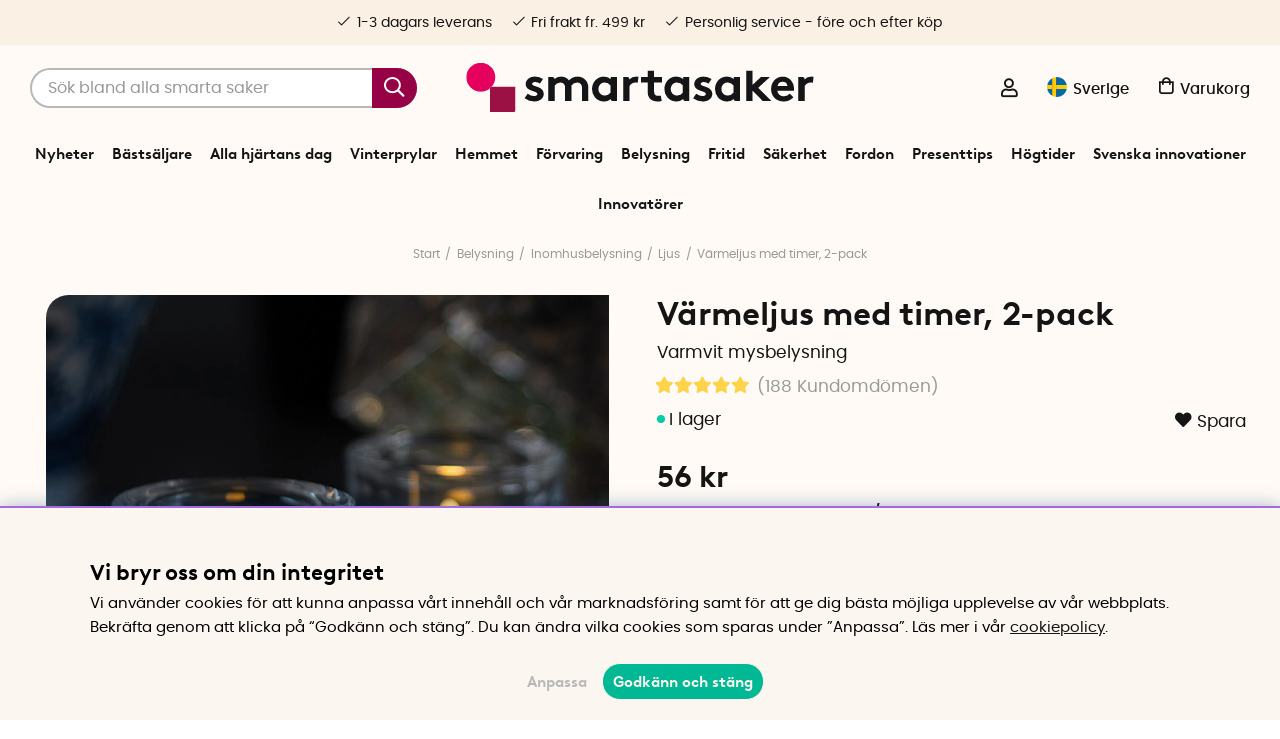

--- FILE ---
content_type: text/html; charset=UTF-8
request_url: https://www.smartasaker.se/sv/varmeljus-med-timer-2-pack
body_size: 102285
content:
<!DOCTYPE html>
<html lang='SV'>
<head>
	<script type="text/javascript"> var cm_active_categories = [1,4,5,6]; var cm_preactive_categories = []; var blocked_nodes = {}; var observer = new MutationObserver(function (mutations) { for(var i = 0; i < mutations.length; i++) { var _ref = mutations[i]; var addedNodes = _ref.addedNodes; for(var j = 0; j < addedNodes.length; j++) { var node = addedNodes[j]; if (node.nodeType === 1) { var src = node.src || ''; var type = node.type; var consent_type = ''; if (typeof node.attributes.consent_type !== 'undefined' && typeof node.attributes.consent_type.value !== 'undefined') consent_type = node.attributes.consent_type.value; if (blocked_content_type(consent_type)) { if (typeof blocked_nodes[consent_type] === 'undefined') blocked_nodes[consent_type] = []; var clone; if (node.tagName === 'SCRIPT') { clone = node.cloneNode(true); } else { clone = node; } clone.air_prev = node.previousElementSibling; clone.air_next = node.nextElementSibling; clone.air_parent = node.parentElement; blocked_nodes[consent_type].push(clone); if (node.tagName === 'SCRIPT') node.type = 'javascript/blocked'; node.parentElement.removeChild(node); var beforeScriptExecuteListener = function beforeScriptExecuteListener(event) { event.preventDefault(); }; node.addEventListener('beforescriptexecute', beforeScriptExecuteListener); } else { log_node(node, consent_type); } } } } }); observer.observe(document.documentElement, { childList: true, subtree: true }); var blocked_content_type = function blocked_content_type(consent_type) { var blocked = 0; if ((typeof(cm_active_categories) == "undefined" || cm_active_categories.includes(parseInt(consent_type))) && consent_type && !check_consent(consent_type, "") && consent_type > 1) blocked = 1; return blocked; }; var external_nodes = []; var internal_nodes = []; var inline_nodes = []; var log_node = function log_node(node, consent_type) { if (node.tagName === 'SCRIPT') { if (node.src && (node.src.indexOf(window.location.host) <= -1 || node.src.indexOf(window.location.host) > 10)) { external_nodes.push(node.src); } else if (node.src) { internal_nodes.push(node.src); } else { inline_nodes.push(node.innerHTML); } } }; document.addEventListener("DOMContentLoaded", function() { if (document.querySelector('#cookie_consent')) { init_cookie_consent(); } }); var init_cookie_consent = function init_cookie_consent(force) { var cookie_consent = get_cookie_consent("air_cookie_consent") || ""; var all_signed = 0; var consents = []; if (cookie_consent) { all_signed = 1; consents = JSON.parse(cookie_consent); var elements = document.querySelectorAll('#cookie_consent_manager input[type=checkbox]'); for (let element of elements) { if (typeof(consents[element.value]) == "undefined") all_signed = 0; } } else { var elements = document.querySelectorAll('#cookie_consent_manager input[type=checkbox][prechecked=true]'); for (let element of elements) { element.checked = true; } } if (!all_signed || force) { document.getElementById('cookie_consent').style.display = 'block'; var elements = document.querySelectorAll('#cookie_consent_manager input[type=checkbox]'); for (let element of elements) { if (consents[element.value]) element.checked = consents[element.value]; } init_acm_click_events(); } }; var init_acm_click_events = function() { document.getElementById("cookie_consent_manage").addEventListener("click", function () { let cookie_consent_manager = document.getElementById('cookie_consent_manager'); if (cookie_consent_manager) cookie_consent_manager.style.display = 'block'; let cookie_consent = document.getElementById('cookie_consent'); if (cookie_consent) cookie_consent.classList.add('managing'); document.querySelectorAll(".dimmer2").forEach(item => { item.addEventListener('click', event => { item.classList.add('active') }) }); }); document.getElementById("cookie_consent_manage_rec").addEventListener("click", function () { var elements = document.querySelectorAll('#cookie_consent_manager input[type=checkbox]'); for (let element of elements) { element.checked = true; } document.getElementById("cookie_consent_manager_confirm").dispatchEvent(new Event("click")); }); let cookie_consent_manager_accept = document.getElementById("cookie_consent_manager_accept"); if (cookie_consent_manager_accept) { cookie_consent_manager_accept.addEventListener("click", function () { cm_action(true); }); } document.getElementById("cookie_consent_manager_confirm").addEventListener("click", function () { cm_action(); }); document.querySelectorAll(".cookie_consent_manager_accept_req").forEach(item => { item.addEventListener('click', event => { cm_action(false); }) }); }; var cm_action = function(consent){ let cookie_consent = document.getElementById('cookie_consent'); if (cookie_consent) cookie_consent.style.display = 'none'; let cookie_consent_manager = document.getElementById('cookie_consent_manager'); if (cookie_consent_manager) cookie_consent_manager.style.display = 'none'; document.querySelectorAll(".dimmer2").forEach(item => { item.addEventListener('click', event => { item.classList.remove('active') }) }); var consents = {}; var elements = document.querySelectorAll('#cookie_consent_manager input[type=checkbox]'); for (let element of elements) { consents[element.value] = typeof(consent) !== "undefined" ? consent : element.checked; } consents[1] = true; var cookie_consents = JSON.stringify(consents); set_cookie_consent(cookie_consents); consent_action(cookie_consents); window.dispatchEvent(new Event("acm_change")); }; var set_cookie_consent = function set_cookie_consent(value) { var exdate = new Date(); exdate.setDate(exdate.getDate() + 30); document.cookie = "air_cookie_consent" + "=" + value + "; expires= " + exdate.toUTCString() + "; path=/" + (location.protocol === "https:" ? "; secure" : ""); }; var get_cookie_consent = function get_cookie_consent(name) { var nameEQ = name + "="; var ca = document.cookie.split('; '); for (let c of ca) { if (c.indexOf(nameEQ) === 0) return c.substring(nameEQ.length, c.length); } return null; }; var consent_action = function consent_action(cookie_consent) { var consent_data = JSON.parse(cookie_consent); for(var category_id in consent_data) { if (consent_data[category_id]) { approve_category(category_id); } } }; var approve_category = function(category_id) { if (typeof blocked_nodes[category_id] !== 'undefined') { for (let node of blocked_nodes[category_id]) { if (node.type == "text/javascript") { var script = document.createElement("script"); script.type = "text/javascript"; if (node.src) { script.src = node.src; } else if (node.innerHTML) { script.innerHTML = node.innerHTML; } document.getElementsByTagName("head")[0].appendChild(script); } else if (node.air_prev && node.air_parent) { cm_insertAfter(node, node.air_prev, node.air_parent); } else if (node.air_next && node.air_parent) { node.air_parent.insertBefore(node, node.air_next); } else if (node.air_parent) { node.air_parent.append(node); } } delete blocked_nodes[category_id]; } }; function cm_insertAfter(newNode, existingNode, parent) { parent.insertBefore(newNode, existingNode.nextSibling); } var check_consent = function check_consent(type, cookie_consent) { if (!type) return false; if (!cookie_consent) cookie_consent = get_cookie_consent("air_cookie_consent"); if (!cookie_consent) return (typeof(cm_preactive_categories) == "undefined" || cm_preactive_categories.includes(parseInt(type))); var consents = JSON.parse(cookie_consent); if (typeof(consents[type]) === 'undefined') return false; return consents[type]; }; </script>
	<title>Batteridrivna värmeljus med timer 2-pack | SmartaSaker</title>
	<meta charset="utf-8">
	<meta name="description" content="Värmeljus med timer 2-pack är fina, batteridrivna och brandsäkra värmeljus med timer som lyser med ett verklighetstroget ljus i mörkret. Köp värmeljusen nu!">
	<meta name="keywords" content="ljus, lysande ljus, små ljus, batteridrivna ljus, startrading, star trading, star-trading, ">
	<meta name="robots" content="INDEX, FOLLOW">
	<meta name="revisit-after" content="14 days">
	<meta name="distribution" content="global">
	<meta http-equiv="expires" content="0">
	<meta name="theme-color" content="#fffaf5" />
	<!-- disables Compatibility view IE -->
	<meta http-equiv="X-UA-Compatible" content="IE=9; IE=8; IE=7; IE=EDGE" />
	<!-- Responsive and mobile friendly stuff -->
	<meta name="HandheldFriendly" content="True">
	<meta name="viewport" content="initial-scale=1.0, maximum-scale=5.0, width=device-width">
	<meta name="apple-mobile-web-app-capable" content="yes" />
	<link rel="canonical" href="https://www.smartasaker.se/sv/varmeljus-med-timer-2-pack" />
	<meta property="og:url" content="https://www.smartasaker.se/sv/varmeljus-med-timer-2-pack"/>
<meta property="og:description" content="Varmvit mysbelysning..."/>
<meta property="og:title" content="Värmeljus med timer, 2-pack"/>
<meta property="og:image:width" content="200" />
<meta property="og:image:height" content="200" />
<meta property="og:image" content="https://www.smartasaker.se/bilder/artiklar/12096.jpg?m=1589238674"/>

	<!-- TrustBox script -->
		<script type="text/javascript" src="//widget.trustpilot.com/bootstrap/v5/tp.widget.bootstrap.min.js" async></script>
	<!-- End TrustBox script -->

	<!-- Preload fonts -->
	<link rel="preload" as="font" href="/themes/enterprise/design/css/webfonts/poppins/poppins-regular-webfont.woff2" onload="this.rel='font'" crossorigin>
	<link rel="preload" as="font" href="/themes/enterprise/design/css/webfonts/poppins/poppins-medium-webfont.woff2" onload="this.rel='font'" crossorigin>
	<link rel="preload" as="font" href="/themes/enterprise/design/css/webfonts/poppins/poppins-semibold-webfont.woff2" onload="this.rel='font'" crossorigin>
	<link rel="preload" as="font" href="/themes/enterprise/design/css/webfonts/brown/BrownLLWeb-Bold.woff2" onload="this.rel='font'" crossorigin>
	<link rel="preload" as="font" href="/themes/enterprise/design/css/icons/fonts/FontAwesome-5-Pro.woff2" onload="this.rel='font'" crossorigin>

	<!-- Favicons -->
	<link rel="apple-touch-icon" sizes="180x180" href="/themes/enterprise/design/bilder/favicon/apple-touch-icon.png">
	<link rel="icon" type="image/png" sizes="32x32" href="/themes/enterprise/design/bilder/favicon/favicon-32x32.png">
	<link rel="icon" type="image/png" sizes="16x16" href="/themes/enterprise/design/bilder/favicon/favicon-16x16.png">
	<link rel="mask-icon" href="/themes/enterprise/design/bilder/favicon/safari-pinned-tab.svg" color="#fbf0e4">
	<link rel="shortcut icon" href="/themes/enterprise/design/bilder/favicon/favicon.ico">
	<meta name="msapplication-TileColor" content="#fbf0e4">
	<meta name="msapplication-config" content="/themes/enterprise/design/bilder/favicon/browserconfig.xml">
	<meta name="theme-color" content="#fbf0e4">


	<script type="text/javascript">
		if(/MSIE \d|Trident.*rv:/.test(navigator.userAgent)){
			document.write('<script src="/themes/air_theme_x/design/script/ie11CustomProperties.js"><\/script><link rel="stylesheet" href="/themes/air_theme_x/design/css/ie.css">');
		}
	</script>

	






<script>/** FILE: /themes/default/design/script/jquery.min.3.4.1.js **/
!function(e,t){"use strict";"object"==typeof module&&"object"==typeof module.exports?module.exports=e.document?t(e,!0):function(e){if(!e.document)throw new Error("jQuery requires a window with a document");return t(e)}:t(e)}("undefined"!=typeof window?window:this,function(C,e){"use strict";var t=[],E=C.document,r=Object.getPrototypeOf,s=t.slice,g=t.concat,u=t.push,i=t.indexOf,n={},o=n.toString,v=n.hasOwnProperty,a=v.toString,l=a.call(Object),y={},m=function(e){return"function"==typeof e&&"number"!=typeof e.nodeType},x=function(e){return null!=e&&e===e.window},c={type:!0,src:!0,nonce:!0,noModule:!0};function b(e,t,n){var r,i,o=(n=n||E).createElement("script");if(o.text=e,t)for(r in c)(i=t[r]||t.getAttribute&&t.getAttribute(r))&&o.setAttribute(r,i);n.head.appendChild(o).parentNode.removeChild(o)}function w(e){return null==e?e+"":"object"==typeof e||"function"==typeof e?n[o.call(e)]||"object":typeof e}var f="3.4.1",k=function(e,t){return new k.fn.init(e,t)},p=/^[\s\uFEFF\xA0]+|[\s\uFEFF\xA0]+$/g;function d(e){var t=!!e&&"length"in e&&e.length,n=w(e);return!m(e)&&!x(e)&&("array"===n||0===t||"number"==typeof t&&0<t&&t-1 in e)}k.fn=k.prototype={jquery:f,constructor:k,length:0,toArray:function(){return s.call(this)},get:function(e){return null==e?s.call(this):e<0?this[e+this.length]:this[e]},pushStack:function(e){var t=k.merge(this.constructor(),e);return t.prevObject=this,t},each:function(e){return k.each(this,e)},map:function(n){return this.pushStack(k.map(this,function(e,t){return n.call(e,t,e)}))},slice:function(){return this.pushStack(s.apply(this,arguments))},first:function(){return this.eq(0)},last:function(){return this.eq(-1)},eq:function(e){var t=this.length,n=+e+(e<0?t:0);return this.pushStack(0<=n&&n<t?[this[n]]:[])},end:function(){return this.prevObject||this.constructor()},push:u,sort:t.sort,splice:t.splice},k.extend=k.fn.extend=function(){var e,t,n,r,i,o,a=arguments[0]||{},s=1,u=arguments.length,l=!1;for("boolean"==typeof a&&(l=a,a=arguments[s]||{},s++),"object"==typeof a||m(a)||(a={}),s===u&&(a=this,s--);s<u;s++)if(null!=(e=arguments[s]))for(t in e)r=e[t],"__proto__"!==t&&a!==r&&(l&&r&&(k.isPlainObject(r)||(i=Array.isArray(r)))?(n=a[t],o=i&&!Array.isArray(n)?[]:i||k.isPlainObject(n)?n:{},i=!1,a[t]=k.extend(l,o,r)):void 0!==r&&(a[t]=r));return a},k.extend({expando:"jQuery"+(f+Math.random()).replace(/\D/g,""),isReady:!0,error:function(e){throw new Error(e)},noop:function(){},isPlainObject:function(e){var t,n;return!(!e||"[object Object]"!==o.call(e))&&(!(t=r(e))||"function"==typeof(n=v.call(t,"constructor")&&t.constructor)&&a.call(n)===l)},isEmptyObject:function(e){var t;for(t in e)return!1;return!0},globalEval:function(e,t){b(e,{nonce:t&&t.nonce})},each:function(e,t){var n,r=0;if(d(e)){for(n=e.length;r<n;r++)if(!1===t.call(e[r],r,e[r]))break}else for(r in e)if(!1===t.call(e[r],r,e[r]))break;return e},trim:function(e){return null==e?"":(e+"").replace(p,"")},makeArray:function(e,t){var n=t||[];return null!=e&&(d(Object(e))?k.merge(n,"string"==typeof e?[e]:e):u.call(n,e)),n},inArray:function(e,t,n){return null==t?-1:i.call(t,e,n)},merge:function(e,t){for(var n=+t.length,r=0,i=e.length;r<n;r++)e[i++]=t[r];return e.length=i,e},grep:function(e,t,n){for(var r=[],i=0,o=e.length,a=!n;i<o;i++)!t(e[i],i)!==a&&r.push(e[i]);return r},map:function(e,t,n){var r,i,o=0,a=[];if(d(e))for(r=e.length;o<r;o++)null!=(i=t(e[o],o,n))&&a.push(i);else for(o in e)null!=(i=t(e[o],o,n))&&a.push(i);return g.apply([],a)},guid:1,support:y}),"function"==typeof Symbol&&(k.fn[Symbol.iterator]=t[Symbol.iterator]),k.each("Boolean Number String Function Array Date RegExp Object Error Symbol".split(" "),function(e,t){n["[object "+t+"]"]=t.toLowerCase()});var h=function(n){var e,d,b,o,i,h,f,g,w,u,l,T,C,a,E,v,s,c,y,k="sizzle"+1*new Date,m=n.document,S=0,r=0,p=ue(),x=ue(),N=ue(),A=ue(),D=function(e,t){return e===t&&(l=!0),0},j={}.hasOwnProperty,t=[],q=t.pop,L=t.push,H=t.push,O=t.slice,P=function(e,t){for(var n=0,r=e.length;n<r;n++)if(e[n]===t)return n;return-1},R="checked|selected|async|autofocus|autoplay|controls|defer|disabled|hidden|ismap|loop|multiple|open|readonly|required|scoped",M="[\\x20\\t\\r\\n\\f]",I="(?:\\\\.|[\\w-]|[^\0-\\xa0])+",W="\\["+M+"*("+I+")(?:"+M+"*([*^$|!~]?=)"+M+"*(?:'((?:\\\\.|[^\\\\'])*)'|\"((?:\\\\.|[^\\\\\"])*)\"|("+I+"))|)"+M+"*\\]",$=":("+I+")(?:\\((('((?:\\\\.|[^\\\\'])*)'|\"((?:\\\\.|[^\\\\\"])*)\")|((?:\\\\.|[^\\\\()[\\]]|"+W+")*)|.*)\\)|)",F=new RegExp(M+"+","g"),B=new RegExp("^"+M+"+|((?:^|[^\\\\])(?:\\\\.)*)"+M+"+$","g"),_=new RegExp("^"+M+"*,"+M+"*"),z=new RegExp("^"+M+"*([>+~]|"+M+")"+M+"*"),U=new RegExp(M+"|>"),X=new RegExp($),V=new RegExp("^"+I+"$"),G={ID:new RegExp("^#("+I+")"),CLASS:new RegExp("^\\.("+I+")"),TAG:new RegExp("^("+I+"|[*])"),ATTR:new RegExp("^"+W),PSEUDO:new RegExp("^"+$),CHILD:new RegExp("^:(only|first|last|nth|nth-last)-(child|of-type)(?:\\("+M+"*(even|odd|(([+-]|)(\\d*)n|)"+M+"*(?:([+-]|)"+M+"*(\\d+)|))"+M+"*\\)|)","i"),bool:new RegExp("^(?:"+R+")$","i"),needsContext:new RegExp("^"+M+"*[>+~]|:(even|odd|eq|gt|lt|nth|first|last)(?:\\("+M+"*((?:-\\d)?\\d*)"+M+"*\\)|)(?=[^-]|$)","i")},Y=/HTML$/i,Q=/^(?:input|select|textarea|button)$/i,J=/^h\d$/i,K=/^[^{]+\{\s*\[native \w/,Z=/^(?:#([\w-]+)|(\w+)|\.([\w-]+))$/,ee=/[+~]/,te=new RegExp("\\\\([\\da-f]{1,6}"+M+"?|("+M+")|.)","ig"),ne=function(e,t,n){var r="0x"+t-65536;return r!=r||n?t:r<0?String.fromCharCode(r+65536):String.fromCharCode(r>>10|55296,1023&r|56320)},re=/([\0-\x1f\x7f]|^-?\d)|^-$|[^\0-\x1f\x7f-\uFFFF\w-]/g,ie=function(e,t){return t?"\0"===e?"\ufffd":e.slice(0,-1)+"\\"+e.charCodeAt(e.length-1).toString(16)+" ":"\\"+e},oe=function(){T()},ae=be(function(e){return!0===e.disabled&&"fieldset"===e.nodeName.toLowerCase()},{dir:"parentNode",next:"legend"});try{H.apply(t=O.call(m.childNodes),m.childNodes),t[m.childNodes.length].nodeType}catch(e){H={apply:t.length?function(e,t){L.apply(e,O.call(t))}:function(e,t){var n=e.length,r=0;while(e[n++]=t[r++]);e.length=n-1}}}function se(t,e,n,r){var i,o,a,s,u,l,c,f=e&&e.ownerDocument,p=e?e.nodeType:9;if(n=n||[],"string"!=typeof t||!t||1!==p&&9!==p&&11!==p)return n;if(!r&&((e?e.ownerDocument||e:m)!==C&&T(e),e=e||C,E)){if(11!==p&&(u=Z.exec(t)))if(i=u[1]){if(9===p){if(!(a=e.getElementById(i)))return n;if(a.id===i)return n.push(a),n}else if(f&&(a=f.getElementById(i))&&y(e,a)&&a.id===i)return n.push(a),n}else{if(u[2])return H.apply(n,e.getElementsByTagName(t)),n;if((i=u[3])&&d.getElementsByClassName&&e.getElementsByClassName)return H.apply(n,e.getElementsByClassName(i)),n}if(d.qsa&&!A[t+" "]&&(!v||!v.test(t))&&(1!==p||"object"!==e.nodeName.toLowerCase())){if(c=t,f=e,1===p&&U.test(t)){(s=e.getAttribute("id"))?s=s.replace(re,ie):e.setAttribute("id",s=k),o=(l=h(t)).length;while(o--)l[o]="#"+s+" "+xe(l[o]);c=l.join(","),f=ee.test(t)&&ye(e.parentNode)||e}try{return H.apply(n,f.querySelectorAll(c)),n}catch(e){A(t,!0)}finally{s===k&&e.removeAttribute("id")}}}return g(t.replace(B,"$1"),e,n,r)}function ue(){var r=[];return function e(t,n){return r.push(t+" ")>b.cacheLength&&delete e[r.shift()],e[t+" "]=n}}function le(e){return e[k]=!0,e}function ce(e){var t=C.createElement("fieldset");try{return!!e(t)}catch(e){return!1}finally{t.parentNode&&t.parentNode.removeChild(t),t=null}}function fe(e,t){var n=e.split("|"),r=n.length;while(r--)b.attrHandle[n[r]]=t}function pe(e,t){var n=t&&e,r=n&&1===e.nodeType&&1===t.nodeType&&e.sourceIndex-t.sourceIndex;if(r)return r;if(n)while(n=n.nextSibling)if(n===t)return-1;return e?1:-1}function de(t){return function(e){return"input"===e.nodeName.toLowerCase()&&e.type===t}}function he(n){return function(e){var t=e.nodeName.toLowerCase();return("input"===t||"button"===t)&&e.type===n}}function ge(t){return function(e){return"form"in e?e.parentNode&&!1===e.disabled?"label"in e?"label"in e.parentNode?e.parentNode.disabled===t:e.disabled===t:e.isDisabled===t||e.isDisabled!==!t&&ae(e)===t:e.disabled===t:"label"in e&&e.disabled===t}}function ve(a){return le(function(o){return o=+o,le(function(e,t){var n,r=a([],e.length,o),i=r.length;while(i--)e[n=r[i]]&&(e[n]=!(t[n]=e[n]))})})}function ye(e){return e&&"undefined"!=typeof e.getElementsByTagName&&e}for(e in d=se.support={},i=se.isXML=function(e){var t=e.namespaceURI,n=(e.ownerDocument||e).documentElement;return!Y.test(t||n&&n.nodeName||"HTML")},T=se.setDocument=function(e){var t,n,r=e?e.ownerDocument||e:m;return r!==C&&9===r.nodeType&&r.documentElement&&(a=(C=r).documentElement,E=!i(C),m!==C&&(n=C.defaultView)&&n.top!==n&&(n.addEventListener?n.addEventListener("unload",oe,!1):n.attachEvent&&n.attachEvent("onunload",oe)),d.attributes=ce(function(e){return e.className="i",!e.getAttribute("className")}),d.getElementsByTagName=ce(function(e){return e.appendChild(C.createComment("")),!e.getElementsByTagName("*").length}),d.getElementsByClassName=K.test(C.getElementsByClassName),d.getById=ce(function(e){return a.appendChild(e).id=k,!C.getElementsByName||!C.getElementsByName(k).length}),d.getById?(b.filter.ID=function(e){var t=e.replace(te,ne);return function(e){return e.getAttribute("id")===t}},b.find.ID=function(e,t){if("undefined"!=typeof t.getElementById&&E){var n=t.getElementById(e);return n?[n]:[]}}):(b.filter.ID=function(e){var n=e.replace(te,ne);return function(e){var t="undefined"!=typeof e.getAttributeNode&&e.getAttributeNode("id");return t&&t.value===n}},b.find.ID=function(e,t){if("undefined"!=typeof t.getElementById&&E){var n,r,i,o=t.getElementById(e);if(o){if((n=o.getAttributeNode("id"))&&n.value===e)return[o];i=t.getElementsByName(e),r=0;while(o=i[r++])if((n=o.getAttributeNode("id"))&&n.value===e)return[o]}return[]}}),b.find.TAG=d.getElementsByTagName?function(e,t){return"undefined"!=typeof t.getElementsByTagName?t.getElementsByTagName(e):d.qsa?t.querySelectorAll(e):void 0}:function(e,t){var n,r=[],i=0,o=t.getElementsByTagName(e);if("*"===e){while(n=o[i++])1===n.nodeType&&r.push(n);return r}return o},b.find.CLASS=d.getElementsByClassName&&function(e,t){if("undefined"!=typeof t.getElementsByClassName&&E)return t.getElementsByClassName(e)},s=[],v=[],(d.qsa=K.test(C.querySelectorAll))&&(ce(function(e){a.appendChild(e).innerHTML="<a id='"+k+"'></a><select id='"+k+"-\r\\' msallowcapture=''><option selected=''></option></select>",e.querySelectorAll("[msallowcapture^='']").length&&v.push("[*^$]="+M+"*(?:''|\"\")"),e.querySelectorAll("[selected]").length||v.push("\\["+M+"*(?:value|"+R+")"),e.querySelectorAll("[id~="+k+"-]").length||v.push("~="),e.querySelectorAll(":checked").length||v.push(":checked"),e.querySelectorAll("a#"+k+"+*").length||v.push(".#.+[+~]")}),ce(function(e){e.innerHTML="<a href='' disabled='disabled'></a><select disabled='disabled'><option/></select>";var t=C.createElement("input");t.setAttribute("type","hidden"),e.appendChild(t).setAttribute("name","D"),e.querySelectorAll("[name=d]").length&&v.push("name"+M+"*[*^$|!~]?="),2!==e.querySelectorAll(":enabled").length&&v.push(":enabled",":disabled"),a.appendChild(e).disabled=!0,2!==e.querySelectorAll(":disabled").length&&v.push(":enabled",":disabled"),e.querySelectorAll("*,:x"),v.push(",.*:")})),(d.matchesSelector=K.test(c=a.matches||a.webkitMatchesSelector||a.mozMatchesSelector||a.oMatchesSelector||a.msMatchesSelector))&&ce(function(e){d.disconnectedMatch=c.call(e,"*"),c.call(e,"[s!='']:x"),s.push("!=",$)}),v=v.length&&new RegExp(v.join("|")),s=s.length&&new RegExp(s.join("|")),t=K.test(a.compareDocumentPosition),y=t||K.test(a.contains)?function(e,t){var n=9===e.nodeType?e.documentElement:e,r=t&&t.parentNode;return e===r||!(!r||1!==r.nodeType||!(n.contains?n.contains(r):e.compareDocumentPosition&&16&e.compareDocumentPosition(r)))}:function(e,t){if(t)while(t=t.parentNode)if(t===e)return!0;return!1},D=t?function(e,t){if(e===t)return l=!0,0;var n=!e.compareDocumentPosition-!t.compareDocumentPosition;return n||(1&(n=(e.ownerDocument||e)===(t.ownerDocument||t)?e.compareDocumentPosition(t):1)||!d.sortDetached&&t.compareDocumentPosition(e)===n?e===C||e.ownerDocument===m&&y(m,e)?-1:t===C||t.ownerDocument===m&&y(m,t)?1:u?P(u,e)-P(u,t):0:4&n?-1:1)}:function(e,t){if(e===t)return l=!0,0;var n,r=0,i=e.parentNode,o=t.parentNode,a=[e],s=[t];if(!i||!o)return e===C?-1:t===C?1:i?-1:o?1:u?P(u,e)-P(u,t):0;if(i===o)return pe(e,t);n=e;while(n=n.parentNode)a.unshift(n);n=t;while(n=n.parentNode)s.unshift(n);while(a[r]===s[r])r++;return r?pe(a[r],s[r]):a[r]===m?-1:s[r]===m?1:0}),C},se.matches=function(e,t){return se(e,null,null,t)},se.matchesSelector=function(e,t){if((e.ownerDocument||e)!==C&&T(e),d.matchesSelector&&E&&!A[t+" "]&&(!s||!s.test(t))&&(!v||!v.test(t)))try{var n=c.call(e,t);if(n||d.disconnectedMatch||e.document&&11!==e.document.nodeType)return n}catch(e){A(t,!0)}return 0<se(t,C,null,[e]).length},se.contains=function(e,t){return(e.ownerDocument||e)!==C&&T(e),y(e,t)},se.attr=function(e,t){(e.ownerDocument||e)!==C&&T(e);var n=b.attrHandle[t.toLowerCase()],r=n&&j.call(b.attrHandle,t.toLowerCase())?n(e,t,!E):void 0;return void 0!==r?r:d.attributes||!E?e.getAttribute(t):(r=e.getAttributeNode(t))&&r.specified?r.value:null},se.escape=function(e){return(e+"").replace(re,ie)},se.error=function(e){throw new Error("Syntax error, unrecognized expression: "+e)},se.uniqueSort=function(e){var t,n=[],r=0,i=0;if(l=!d.detectDuplicates,u=!d.sortStable&&e.slice(0),e.sort(D),l){while(t=e[i++])t===e[i]&&(r=n.push(i));while(r--)e.splice(n[r],1)}return u=null,e},o=se.getText=function(e){var t,n="",r=0,i=e.nodeType;if(i){if(1===i||9===i||11===i){if("string"==typeof e.textContent)return e.textContent;for(e=e.firstChild;e;e=e.nextSibling)n+=o(e)}else if(3===i||4===i)return e.nodeValue}else while(t=e[r++])n+=o(t);return n},(b=se.selectors={cacheLength:50,createPseudo:le,match:G,attrHandle:{},find:{},relative:{">":{dir:"parentNode",first:!0}," ":{dir:"parentNode"},"+":{dir:"previousSibling",first:!0},"~":{dir:"previousSibling"}},preFilter:{ATTR:function(e){return e[1]=e[1].replace(te,ne),e[3]=(e[3]||e[4]||e[5]||"").replace(te,ne),"~="===e[2]&&(e[3]=" "+e[3]+" "),e.slice(0,4)},CHILD:function(e){return e[1]=e[1].toLowerCase(),"nth"===e[1].slice(0,3)?(e[3]||se.error(e[0]),e[4]=+(e[4]?e[5]+(e[6]||1):2*("even"===e[3]||"odd"===e[3])),e[5]=+(e[7]+e[8]||"odd"===e[3])):e[3]&&se.error(e[0]),e},PSEUDO:function(e){var t,n=!e[6]&&e[2];return G.CHILD.test(e[0])?null:(e[3]?e[2]=e[4]||e[5]||"":n&&X.test(n)&&(t=h(n,!0))&&(t=n.indexOf(")",n.length-t)-n.length)&&(e[0]=e[0].slice(0,t),e[2]=n.slice(0,t)),e.slice(0,3))}},filter:{TAG:function(e){var t=e.replace(te,ne).toLowerCase();return"*"===e?function(){return!0}:function(e){return e.nodeName&&e.nodeName.toLowerCase()===t}},CLASS:function(e){var t=p[e+" "];return t||(t=new RegExp("(^|"+M+")"+e+"("+M+"|$)"))&&p(e,function(e){return t.test("string"==typeof e.className&&e.className||"undefined"!=typeof e.getAttribute&&e.getAttribute("class")||"")})},ATTR:function(n,r,i){return function(e){var t=se.attr(e,n);return null==t?"!="===r:!r||(t+="","="===r?t===i:"!="===r?t!==i:"^="===r?i&&0===t.indexOf(i):"*="===r?i&&-1<t.indexOf(i):"$="===r?i&&t.slice(-i.length)===i:"~="===r?-1<(" "+t.replace(F," ")+" ").indexOf(i):"|="===r&&(t===i||t.slice(0,i.length+1)===i+"-"))}},CHILD:function(h,e,t,g,v){var y="nth"!==h.slice(0,3),m="last"!==h.slice(-4),x="of-type"===e;return 1===g&&0===v?function(e){return!!e.parentNode}:function(e,t,n){var r,i,o,a,s,u,l=y!==m?"nextSibling":"previousSibling",c=e.parentNode,f=x&&e.nodeName.toLowerCase(),p=!n&&!x,d=!1;if(c){if(y){while(l){a=e;while(a=a[l])if(x?a.nodeName.toLowerCase()===f:1===a.nodeType)return!1;u=l="only"===h&&!u&&"nextSibling"}return!0}if(u=[m?c.firstChild:c.lastChild],m&&p){d=(s=(r=(i=(o=(a=c)[k]||(a[k]={}))[a.uniqueID]||(o[a.uniqueID]={}))[h]||[])[0]===S&&r[1])&&r[2],a=s&&c.childNodes[s];while(a=++s&&a&&a[l]||(d=s=0)||u.pop())if(1===a.nodeType&&++d&&a===e){i[h]=[S,s,d];break}}else if(p&&(d=s=(r=(i=(o=(a=e)[k]||(a[k]={}))[a.uniqueID]||(o[a.uniqueID]={}))[h]||[])[0]===S&&r[1]),!1===d)while(a=++s&&a&&a[l]||(d=s=0)||u.pop())if((x?a.nodeName.toLowerCase()===f:1===a.nodeType)&&++d&&(p&&((i=(o=a[k]||(a[k]={}))[a.uniqueID]||(o[a.uniqueID]={}))[h]=[S,d]),a===e))break;return(d-=v)===g||d%g==0&&0<=d/g}}},PSEUDO:function(e,o){var t,a=b.pseudos[e]||b.setFilters[e.toLowerCase()]||se.error("unsupported pseudo: "+e);return a[k]?a(o):1<a.length?(t=[e,e,"",o],b.setFilters.hasOwnProperty(e.toLowerCase())?le(function(e,t){var n,r=a(e,o),i=r.length;while(i--)e[n=P(e,r[i])]=!(t[n]=r[i])}):function(e){return a(e,0,t)}):a}},pseudos:{not:le(function(e){var r=[],i=[],s=f(e.replace(B,"$1"));return s[k]?le(function(e,t,n,r){var i,o=s(e,null,r,[]),a=e.length;while(a--)(i=o[a])&&(e[a]=!(t[a]=i))}):function(e,t,n){return r[0]=e,s(r,null,n,i),r[0]=null,!i.pop()}}),has:le(function(t){return function(e){return 0<se(t,e).length}}),contains:le(function(t){return t=t.replace(te,ne),function(e){return-1<(e.textContent||o(e)).indexOf(t)}}),lang:le(function(n){return V.test(n||"")||se.error("unsupported lang: "+n),n=n.replace(te,ne).toLowerCase(),function(e){var t;do{if(t=E?e.lang:e.getAttribute("xml:lang")||e.getAttribute("lang"))return(t=t.toLowerCase())===n||0===t.indexOf(n+"-")}while((e=e.parentNode)&&1===e.nodeType);return!1}}),target:function(e){var t=n.location&&n.location.hash;return t&&t.slice(1)===e.id},root:function(e){return e===a},focus:function(e){return e===C.activeElement&&(!C.hasFocus||C.hasFocus())&&!!(e.type||e.href||~e.tabIndex)},enabled:ge(!1),disabled:ge(!0),checked:function(e){var t=e.nodeName.toLowerCase();return"input"===t&&!!e.checked||"option"===t&&!!e.selected},selected:function(e){return e.parentNode&&e.parentNode.selectedIndex,!0===e.selected},empty:function(e){for(e=e.firstChild;e;e=e.nextSibling)if(e.nodeType<6)return!1;return!0},parent:function(e){return!b.pseudos.empty(e)},header:function(e){return J.test(e.nodeName)},input:function(e){return Q.test(e.nodeName)},button:function(e){var t=e.nodeName.toLowerCase();return"input"===t&&"button"===e.type||"button"===t},text:function(e){var t;return"input"===e.nodeName.toLowerCase()&&"text"===e.type&&(null==(t=e.getAttribute("type"))||"text"===t.toLowerCase())},first:ve(function(){return[0]}),last:ve(function(e,t){return[t-1]}),eq:ve(function(e,t,n){return[n<0?n+t:n]}),even:ve(function(e,t){for(var n=0;n<t;n+=2)e.push(n);return e}),odd:ve(function(e,t){for(var n=1;n<t;n+=2)e.push(n);return e}),lt:ve(function(e,t,n){for(var r=n<0?n+t:t<n?t:n;0<=--r;)e.push(r);return e}),gt:ve(function(e,t,n){for(var r=n<0?n+t:n;++r<t;)e.push(r);return e})}}).pseudos.nth=b.pseudos.eq,{radio:!0,checkbox:!0,file:!0,password:!0,image:!0})b.pseudos[e]=de(e);for(e in{submit:!0,reset:!0})b.pseudos[e]=he(e);function me(){}function xe(e){for(var t=0,n=e.length,r="";t<n;t++)r+=e[t].value;return r}function be(s,e,t){var u=e.dir,l=e.next,c=l||u,f=t&&"parentNode"===c,p=r++;return e.first?function(e,t,n){while(e=e[u])if(1===e.nodeType||f)return s(e,t,n);return!1}:function(e,t,n){var r,i,o,a=[S,p];if(n){while(e=e[u])if((1===e.nodeType||f)&&s(e,t,n))return!0}else while(e=e[u])if(1===e.nodeType||f)if(i=(o=e[k]||(e[k]={}))[e.uniqueID]||(o[e.uniqueID]={}),l&&l===e.nodeName.toLowerCase())e=e[u]||e;else{if((r=i[c])&&r[0]===S&&r[1]===p)return a[2]=r[2];if((i[c]=a)[2]=s(e,t,n))return!0}return!1}}function we(i){return 1<i.length?function(e,t,n){var r=i.length;while(r--)if(!i[r](e,t,n))return!1;return!0}:i[0]}function Te(e,t,n,r,i){for(var o,a=[],s=0,u=e.length,l=null!=t;s<u;s++)(o=e[s])&&(n&&!n(o,r,i)||(a.push(o),l&&t.push(s)));return a}function Ce(d,h,g,v,y,e){return v&&!v[k]&&(v=Ce(v)),y&&!y[k]&&(y=Ce(y,e)),le(function(e,t,n,r){var i,o,a,s=[],u=[],l=t.length,c=e||function(e,t,n){for(var r=0,i=t.length;r<i;r++)se(e,t[r],n);return n}(h||"*",n.nodeType?[n]:n,[]),f=!d||!e&&h?c:Te(c,s,d,n,r),p=g?y||(e?d:l||v)?[]:t:f;if(g&&g(f,p,n,r),v){i=Te(p,u),v(i,[],n,r),o=i.length;while(o--)(a=i[o])&&(p[u[o]]=!(f[u[o]]=a))}if(e){if(y||d){if(y){i=[],o=p.length;while(o--)(a=p[o])&&i.push(f[o]=a);y(null,p=[],i,r)}o=p.length;while(o--)(a=p[o])&&-1<(i=y?P(e,a):s[o])&&(e[i]=!(t[i]=a))}}else p=Te(p===t?p.splice(l,p.length):p),y?y(null,t,p,r):H.apply(t,p)})}function Ee(e){for(var i,t,n,r=e.length,o=b.relative[e[0].type],a=o||b.relative[" "],s=o?1:0,u=be(function(e){return e===i},a,!0),l=be(function(e){return-1<P(i,e)},a,!0),c=[function(e,t,n){var r=!o&&(n||t!==w)||((i=t).nodeType?u(e,t,n):l(e,t,n));return i=null,r}];s<r;s++)if(t=b.relative[e[s].type])c=[be(we(c),t)];else{if((t=b.filter[e[s].type].apply(null,e[s].matches))[k]){for(n=++s;n<r;n++)if(b.relative[e[n].type])break;return Ce(1<s&&we(c),1<s&&xe(e.slice(0,s-1).concat({value:" "===e[s-2].type?"*":""})).replace(B,"$1"),t,s<n&&Ee(e.slice(s,n)),n<r&&Ee(e=e.slice(n)),n<r&&xe(e))}c.push(t)}return we(c)}return me.prototype=b.filters=b.pseudos,b.setFilters=new me,h=se.tokenize=function(e,t){var n,r,i,o,a,s,u,l=x[e+" "];if(l)return t?0:l.slice(0);a=e,s=[],u=b.preFilter;while(a){for(o in n&&!(r=_.exec(a))||(r&&(a=a.slice(r[0].length)||a),s.push(i=[])),n=!1,(r=z.exec(a))&&(n=r.shift(),i.push({value:n,type:r[0].replace(B," ")}),a=a.slice(n.length)),b.filter)!(r=G[o].exec(a))||u[o]&&!(r=u[o](r))||(n=r.shift(),i.push({value:n,type:o,matches:r}),a=a.slice(n.length));if(!n)break}return t?a.length:a?se.error(e):x(e,s).slice(0)},f=se.compile=function(e,t){var n,v,y,m,x,r,i=[],o=[],a=N[e+" "];if(!a){t||(t=h(e)),n=t.length;while(n--)(a=Ee(t[n]))[k]?i.push(a):o.push(a);(a=N(e,(v=o,m=0<(y=i).length,x=0<v.length,r=function(e,t,n,r,i){var o,a,s,u=0,l="0",c=e&&[],f=[],p=w,d=e||x&&b.find.TAG("*",i),h=S+=null==p?1:Math.random()||.1,g=d.length;for(i&&(w=t===C||t||i);l!==g&&null!=(o=d[l]);l++){if(x&&o){a=0,t||o.ownerDocument===C||(T(o),n=!E);while(s=v[a++])if(s(o,t||C,n)){r.push(o);break}i&&(S=h)}m&&((o=!s&&o)&&u--,e&&c.push(o))}if(u+=l,m&&l!==u){a=0;while(s=y[a++])s(c,f,t,n);if(e){if(0<u)while(l--)c[l]||f[l]||(f[l]=q.call(r));f=Te(f)}H.apply(r,f),i&&!e&&0<f.length&&1<u+y.length&&se.uniqueSort(r)}return i&&(S=h,w=p),c},m?le(r):r))).selector=e}return a},g=se.select=function(e,t,n,r){var i,o,a,s,u,l="function"==typeof e&&e,c=!r&&h(e=l.selector||e);if(n=n||[],1===c.length){if(2<(o=c[0]=c[0].slice(0)).length&&"ID"===(a=o[0]).type&&9===t.nodeType&&E&&b.relative[o[1].type]){if(!(t=(b.find.ID(a.matches[0].replace(te,ne),t)||[])[0]))return n;l&&(t=t.parentNode),e=e.slice(o.shift().value.length)}i=G.needsContext.test(e)?0:o.length;while(i--){if(a=o[i],b.relative[s=a.type])break;if((u=b.find[s])&&(r=u(a.matches[0].replace(te,ne),ee.test(o[0].type)&&ye(t.parentNode)||t))){if(o.splice(i,1),!(e=r.length&&xe(o)))return H.apply(n,r),n;break}}}return(l||f(e,c))(r,t,!E,n,!t||ee.test(e)&&ye(t.parentNode)||t),n},d.sortStable=k.split("").sort(D).join("")===k,d.detectDuplicates=!!l,T(),d.sortDetached=ce(function(e){return 1&e.compareDocumentPosition(C.createElement("fieldset"))}),ce(function(e){return e.innerHTML="<a href='#'></a>","#"===e.firstChild.getAttribute("href")})||fe("type|href|height|width",function(e,t,n){if(!n)return e.getAttribute(t,"type"===t.toLowerCase()?1:2)}),d.attributes&&ce(function(e){return e.innerHTML="<input/>",e.firstChild.setAttribute("value",""),""===e.firstChild.getAttribute("value")})||fe("value",function(e,t,n){if(!n&&"input"===e.nodeName.toLowerCase())return e.defaultValue}),ce(function(e){return null==e.getAttribute("disabled")})||fe(R,function(e,t,n){var r;if(!n)return!0===e[t]?t.toLowerCase():(r=e.getAttributeNode(t))&&r.specified?r.value:null}),se}(C);k.find=h,k.expr=h.selectors,k.expr[":"]=k.expr.pseudos,k.uniqueSort=k.unique=h.uniqueSort,k.text=h.getText,k.isXMLDoc=h.isXML,k.contains=h.contains,k.escapeSelector=h.escape;var T=function(e,t,n){var r=[],i=void 0!==n;while((e=e[t])&&9!==e.nodeType)if(1===e.nodeType){if(i&&k(e).is(n))break;r.push(e)}return r},S=function(e,t){for(var n=[];e;e=e.nextSibling)1===e.nodeType&&e!==t&&n.push(e);return n},N=k.expr.match.needsContext;function A(e,t){return e.nodeName&&e.nodeName.toLowerCase()===t.toLowerCase()}var D=/^<([a-z][^\/\0>:\x20\t\r\n\f]*)[\x20\t\r\n\f]*\/?>(?:<\/\1>|)$/i;function j(e,n,r){return m(n)?k.grep(e,function(e,t){return!!n.call(e,t,e)!==r}):n.nodeType?k.grep(e,function(e){return e===n!==r}):"string"!=typeof n?k.grep(e,function(e){return-1<i.call(n,e)!==r}):k.filter(n,e,r)}k.filter=function(e,t,n){var r=t[0];return n&&(e=":not("+e+")"),1===t.length&&1===r.nodeType?k.find.matchesSelector(r,e)?[r]:[]:k.find.matches(e,k.grep(t,function(e){return 1===e.nodeType}))},k.fn.extend({find:function(e){var t,n,r=this.length,i=this;if("string"!=typeof e)return this.pushStack(k(e).filter(function(){for(t=0;t<r;t++)if(k.contains(i[t],this))return!0}));for(n=this.pushStack([]),t=0;t<r;t++)k.find(e,i[t],n);return 1<r?k.uniqueSort(n):n},filter:function(e){return this.pushStack(j(this,e||[],!1))},not:function(e){return this.pushStack(j(this,e||[],!0))},is:function(e){return!!j(this,"string"==typeof e&&N.test(e)?k(e):e||[],!1).length}});var q,L=/^(?:\s*(<[\w\W]+>)[^>]*|#([\w-]+))$/;(k.fn.init=function(e,t,n){var r,i;if(!e)return this;if(n=n||q,"string"==typeof e){if(!(r="<"===e[0]&&">"===e[e.length-1]&&3<=e.length?[null,e,null]:L.exec(e))||!r[1]&&t)return!t||t.jquery?(t||n).find(e):this.constructor(t).find(e);if(r[1]){if(t=t instanceof k?t[0]:t,k.merge(this,k.parseHTML(r[1],t&&t.nodeType?t.ownerDocument||t:E,!0)),D.test(r[1])&&k.isPlainObject(t))for(r in t)m(this[r])?this[r](t[r]):this.attr(r,t[r]);return this}return(i=E.getElementById(r[2]))&&(this[0]=i,this.length=1),this}return e.nodeType?(this[0]=e,this.length=1,this):m(e)?void 0!==n.ready?n.ready(e):e(k):k.makeArray(e,this)}).prototype=k.fn,q=k(E);var H=/^(?:parents|prev(?:Until|All))/,O={children:!0,contents:!0,next:!0,prev:!0};function P(e,t){while((e=e[t])&&1!==e.nodeType);return e}k.fn.extend({has:function(e){var t=k(e,this),n=t.length;return this.filter(function(){for(var e=0;e<n;e++)if(k.contains(this,t[e]))return!0})},closest:function(e,t){var n,r=0,i=this.length,o=[],a="string"!=typeof e&&k(e);if(!N.test(e))for(;r<i;r++)for(n=this[r];n&&n!==t;n=n.parentNode)if(n.nodeType<11&&(a?-1<a.index(n):1===n.nodeType&&k.find.matchesSelector(n,e))){o.push(n);break}return this.pushStack(1<o.length?k.uniqueSort(o):o)},index:function(e){return e?"string"==typeof e?i.call(k(e),this[0]):i.call(this,e.jquery?e[0]:e):this[0]&&this[0].parentNode?this.first().prevAll().length:-1},add:function(e,t){return this.pushStack(k.uniqueSort(k.merge(this.get(),k(e,t))))},addBack:function(e){return this.add(null==e?this.prevObject:this.prevObject.filter(e))}}),k.each({parent:function(e){var t=e.parentNode;return t&&11!==t.nodeType?t:null},parents:function(e){return T(e,"parentNode")},parentsUntil:function(e,t,n){return T(e,"parentNode",n)},next:function(e){return P(e,"nextSibling")},prev:function(e){return P(e,"previousSibling")},nextAll:function(e){return T(e,"nextSibling")},prevAll:function(e){return T(e,"previousSibling")},nextUntil:function(e,t,n){return T(e,"nextSibling",n)},prevUntil:function(e,t,n){return T(e,"previousSibling",n)},siblings:function(e){return S((e.parentNode||{}).firstChild,e)},children:function(e){return S(e.firstChild)},contents:function(e){return"undefined"!=typeof e.contentDocument?e.contentDocument:(A(e,"template")&&(e=e.content||e),k.merge([],e.childNodes))}},function(r,i){k.fn[r]=function(e,t){var n=k.map(this,i,e);return"Until"!==r.slice(-5)&&(t=e),t&&"string"==typeof t&&(n=k.filter(t,n)),1<this.length&&(O[r]||k.uniqueSort(n),H.test(r)&&n.reverse()),this.pushStack(n)}});var R=/[^\x20\t\r\n\f]+/g;function M(e){return e}function I(e){throw e}function W(e,t,n,r){var i;try{e&&m(i=e.promise)?i.call(e).done(t).fail(n):e&&m(i=e.then)?i.call(e,t,n):t.apply(void 0,[e].slice(r))}catch(e){n.apply(void 0,[e])}}k.Callbacks=function(r){var e,n;r="string"==typeof r?(e=r,n={},k.each(e.match(R)||[],function(e,t){n[t]=!0}),n):k.extend({},r);var i,t,o,a,s=[],u=[],l=-1,c=function(){for(a=a||r.once,o=i=!0;u.length;l=-1){t=u.shift();while(++l<s.length)!1===s[l].apply(t[0],t[1])&&r.stopOnFalse&&(l=s.length,t=!1)}r.memory||(t=!1),i=!1,a&&(s=t?[]:"")},f={add:function(){return s&&(t&&!i&&(l=s.length-1,u.push(t)),function n(e){k.each(e,function(e,t){m(t)?r.unique&&f.has(t)||s.push(t):t&&t.length&&"string"!==w(t)&&n(t)})}(arguments),t&&!i&&c()),this},remove:function(){return k.each(arguments,function(e,t){var n;while(-1<(n=k.inArray(t,s,n)))s.splice(n,1),n<=l&&l--}),this},has:function(e){return e?-1<k.inArray(e,s):0<s.length},empty:function(){return s&&(s=[]),this},disable:function(){return a=u=[],s=t="",this},disabled:function(){return!s},lock:function(){return a=u=[],t||i||(s=t=""),this},locked:function(){return!!a},fireWith:function(e,t){return a||(t=[e,(t=t||[]).slice?t.slice():t],u.push(t),i||c()),this},fire:function(){return f.fireWith(this,arguments),this},fired:function(){return!!o}};return f},k.extend({Deferred:function(e){var o=[["notify","progress",k.Callbacks("memory"),k.Callbacks("memory"),2],["resolve","done",k.Callbacks("once memory"),k.Callbacks("once memory"),0,"resolved"],["reject","fail",k.Callbacks("once memory"),k.Callbacks("once memory"),1,"rejected"]],i="pending",a={state:function(){return i},always:function(){return s.done(arguments).fail(arguments),this},"catch":function(e){return a.then(null,e)},pipe:function(){var i=arguments;return k.Deferred(function(r){k.each(o,function(e,t){var n=m(i[t[4]])&&i[t[4]];s[t[1]](function(){var e=n&&n.apply(this,arguments);e&&m(e.promise)?e.promise().progress(r.notify).done(r.resolve).fail(r.reject):r[t[0]+"With"](this,n?[e]:arguments)})}),i=null}).promise()},then:function(t,n,r){var u=0;function l(i,o,a,s){return function(){var n=this,r=arguments,e=function(){var e,t;if(!(i<u)){if((e=a.apply(n,r))===o.promise())throw new TypeError("Thenable self-resolution");t=e&&("object"==typeof e||"function"==typeof e)&&e.then,m(t)?s?t.call(e,l(u,o,M,s),l(u,o,I,s)):(u++,t.call(e,l(u,o,M,s),l(u,o,I,s),l(u,o,M,o.notifyWith))):(a!==M&&(n=void 0,r=[e]),(s||o.resolveWith)(n,r))}},t=s?e:function(){try{e()}catch(e){k.Deferred.exceptionHook&&k.Deferred.exceptionHook(e,t.stackTrace),u<=i+1&&(a!==I&&(n=void 0,r=[e]),o.rejectWith(n,r))}};i?t():(k.Deferred.getStackHook&&(t.stackTrace=k.Deferred.getStackHook()),C.setTimeout(t))}}return k.Deferred(function(e){o[0][3].add(l(0,e,m(r)?r:M,e.notifyWith)),o[1][3].add(l(0,e,m(t)?t:M)),o[2][3].add(l(0,e,m(n)?n:I))}).promise()},promise:function(e){return null!=e?k.extend(e,a):a}},s={};return k.each(o,function(e,t){var n=t[2],r=t[5];a[t[1]]=n.add,r&&n.add(function(){i=r},o[3-e][2].disable,o[3-e][3].disable,o[0][2].lock,o[0][3].lock),n.add(t[3].fire),s[t[0]]=function(){return s[t[0]+"With"](this===s?void 0:this,arguments),this},s[t[0]+"With"]=n.fireWith}),a.promise(s),e&&e.call(s,s),s},when:function(e){var n=arguments.length,t=n,r=Array(t),i=s.call(arguments),o=k.Deferred(),a=function(t){return function(e){r[t]=this,i[t]=1<arguments.length?s.call(arguments):e,--n||o.resolveWith(r,i)}};if(n<=1&&(W(e,o.done(a(t)).resolve,o.reject,!n),"pending"===o.state()||m(i[t]&&i[t].then)))return o.then();while(t--)W(i[t],a(t),o.reject);return o.promise()}});var $=/^(Eval|Internal|Range|Reference|Syntax|Type|URI)Error$/;k.Deferred.exceptionHook=function(e,t){C.console&&C.console.warn&&e&&$.test(e.name)&&C.console.warn("jQuery.Deferred exception: "+e.message,e.stack,t)},k.readyException=function(e){C.setTimeout(function(){throw e})};var F=k.Deferred();function B(){E.removeEventListener("DOMContentLoaded",B),C.removeEventListener("load",B),k.ready()}k.fn.ready=function(e){return F.then(e)["catch"](function(e){k.readyException(e)}),this},k.extend({isReady:!1,readyWait:1,ready:function(e){(!0===e?--k.readyWait:k.isReady)||(k.isReady=!0)!==e&&0<--k.readyWait||F.resolveWith(E,[k])}}),k.ready.then=F.then,"complete"===E.readyState||"loading"!==E.readyState&&!E.documentElement.doScroll?C.setTimeout(k.ready):(E.addEventListener("DOMContentLoaded",B),C.addEventListener("load",B));var _=function(e,t,n,r,i,o,a){var s=0,u=e.length,l=null==n;if("object"===w(n))for(s in i=!0,n)_(e,t,s,n[s],!0,o,a);else if(void 0!==r&&(i=!0,m(r)||(a=!0),l&&(a?(t.call(e,r),t=null):(l=t,t=function(e,t,n){return l.call(k(e),n)})),t))for(;s<u;s++)t(e[s],n,a?r:r.call(e[s],s,t(e[s],n)));return i?e:l?t.call(e):u?t(e[0],n):o},z=/^-ms-/,U=/-([a-z])/g;function X(e,t){return t.toUpperCase()}function V(e){return e.replace(z,"ms-").replace(U,X)}var G=function(e){return 1===e.nodeType||9===e.nodeType||!+e.nodeType};function Y(){this.expando=k.expando+Y.uid++}Y.uid=1,Y.prototype={cache:function(e){var t=e[this.expando];return t||(t={},G(e)&&(e.nodeType?e[this.expando]=t:Object.defineProperty(e,this.expando,{value:t,configurable:!0}))),t},set:function(e,t,n){var r,i=this.cache(e);if("string"==typeof t)i[V(t)]=n;else for(r in t)i[V(r)]=t[r];return i},get:function(e,t){return void 0===t?this.cache(e):e[this.expando]&&e[this.expando][V(t)]},access:function(e,t,n){return void 0===t||t&&"string"==typeof t&&void 0===n?this.get(e,t):(this.set(e,t,n),void 0!==n?n:t)},remove:function(e,t){var n,r=e[this.expando];if(void 0!==r){if(void 0!==t){n=(t=Array.isArray(t)?t.map(V):(t=V(t))in r?[t]:t.match(R)||[]).length;while(n--)delete r[t[n]]}(void 0===t||k.isEmptyObject(r))&&(e.nodeType?e[this.expando]=void 0:delete e[this.expando])}},hasData:function(e){var t=e[this.expando];return void 0!==t&&!k.isEmptyObject(t)}};var Q=new Y,J=new Y,K=/^(?:\{[\w\W]*\}|\[[\w\W]*\])$/,Z=/[A-Z]/g;function ee(e,t,n){var r,i;if(void 0===n&&1===e.nodeType)if(r="data-"+t.replace(Z,"-$&").toLowerCase(),"string"==typeof(n=e.getAttribute(r))){try{n="true"===(i=n)||"false"!==i&&("null"===i?null:i===+i+""?+i:K.test(i)?JSON.parse(i):i)}catch(e){}J.set(e,t,n)}else n=void 0;return n}k.extend({hasData:function(e){return J.hasData(e)||Q.hasData(e)},data:function(e,t,n){return J.access(e,t,n)},removeData:function(e,t){J.remove(e,t)},_data:function(e,t,n){return Q.access(e,t,n)},_removeData:function(e,t){Q.remove(e,t)}}),k.fn.extend({data:function(n,e){var t,r,i,o=this[0],a=o&&o.attributes;if(void 0===n){if(this.length&&(i=J.get(o),1===o.nodeType&&!Q.get(o,"hasDataAttrs"))){t=a.length;while(t--)a[t]&&0===(r=a[t].name).indexOf("data-")&&(r=V(r.slice(5)),ee(o,r,i[r]));Q.set(o,"hasDataAttrs",!0)}return i}return"object"==typeof n?this.each(function(){J.set(this,n)}):_(this,function(e){var t;if(o&&void 0===e)return void 0!==(t=J.get(o,n))?t:void 0!==(t=ee(o,n))?t:void 0;this.each(function(){J.set(this,n,e)})},null,e,1<arguments.length,null,!0)},removeData:function(e){return this.each(function(){J.remove(this,e)})}}),k.extend({queue:function(e,t,n){var r;if(e)return t=(t||"fx")+"queue",r=Q.get(e,t),n&&(!r||Array.isArray(n)?r=Q.access(e,t,k.makeArray(n)):r.push(n)),r||[]},dequeue:function(e,t){t=t||"fx";var n=k.queue(e,t),r=n.length,i=n.shift(),o=k._queueHooks(e,t);"inprogress"===i&&(i=n.shift(),r--),i&&("fx"===t&&n.unshift("inprogress"),delete o.stop,i.call(e,function(){k.dequeue(e,t)},o)),!r&&o&&o.empty.fire()},_queueHooks:function(e,t){var n=t+"queueHooks";return Q.get(e,n)||Q.access(e,n,{empty:k.Callbacks("once memory").add(function(){Q.remove(e,[t+"queue",n])})})}}),k.fn.extend({queue:function(t,n){var e=2;return"string"!=typeof t&&(n=t,t="fx",e--),arguments.length<e?k.queue(this[0],t):void 0===n?this:this.each(function(){var e=k.queue(this,t,n);k._queueHooks(this,t),"fx"===t&&"inprogress"!==e[0]&&k.dequeue(this,t)})},dequeue:function(e){return this.each(function(){k.dequeue(this,e)})},clearQueue:function(e){return this.queue(e||"fx",[])},promise:function(e,t){var n,r=1,i=k.Deferred(),o=this,a=this.length,s=function(){--r||i.resolveWith(o,[o])};"string"!=typeof e&&(t=e,e=void 0),e=e||"fx";while(a--)(n=Q.get(o[a],e+"queueHooks"))&&n.empty&&(r++,n.empty.add(s));return s(),i.promise(t)}});var te=/[+-]?(?:\d*\.|)\d+(?:[eE][+-]?\d+|)/.source,ne=new RegExp("^(?:([+-])=|)("+te+")([a-z%]*)$","i"),re=["Top","Right","Bottom","Left"],ie=E.documentElement,oe=function(e){return k.contains(e.ownerDocument,e)},ae={composed:!0};ie.getRootNode&&(oe=function(e){return k.contains(e.ownerDocument,e)||e.getRootNode(ae)===e.ownerDocument});var se=function(e,t){return"none"===(e=t||e).style.display||""===e.style.display&&oe(e)&&"none"===k.css(e,"display")},ue=function(e,t,n,r){var i,o,a={};for(o in t)a[o]=e.style[o],e.style[o]=t[o];for(o in i=n.apply(e,r||[]),t)e.style[o]=a[o];return i};function le(e,t,n,r){var i,o,a=20,s=r?function(){return r.cur()}:function(){return k.css(e,t,"")},u=s(),l=n&&n[3]||(k.cssNumber[t]?"":"px"),c=e.nodeType&&(k.cssNumber[t]||"px"!==l&&+u)&&ne.exec(k.css(e,t));if(c&&c[3]!==l){u/=2,l=l||c[3],c=+u||1;while(a--)k.style(e,t,c+l),(1-o)*(1-(o=s()/u||.5))<=0&&(a=0),c/=o;c*=2,k.style(e,t,c+l),n=n||[]}return n&&(c=+c||+u||0,i=n[1]?c+(n[1]+1)*n[2]:+n[2],r&&(r.unit=l,r.start=c,r.end=i)),i}var ce={};function fe(e,t){for(var n,r,i,o,a,s,u,l=[],c=0,f=e.length;c<f;c++)(r=e[c]).style&&(n=r.style.display,t?("none"===n&&(l[c]=Q.get(r,"display")||null,l[c]||(r.style.display="")),""===r.style.display&&se(r)&&(l[c]=(u=a=o=void 0,a=(i=r).ownerDocument,s=i.nodeName,(u=ce[s])||(o=a.body.appendChild(a.createElement(s)),u=k.css(o,"display"),o.parentNode.removeChild(o),"none"===u&&(u="block"),ce[s]=u)))):"none"!==n&&(l[c]="none",Q.set(r,"display",n)));for(c=0;c<f;c++)null!=l[c]&&(e[c].style.display=l[c]);return e}k.fn.extend({show:function(){return fe(this,!0)},hide:function(){return fe(this)},toggle:function(e){return"boolean"==typeof e?e?this.show():this.hide():this.each(function(){se(this)?k(this).show():k(this).hide()})}});var pe=/^(?:checkbox|radio)$/i,de=/<([a-z][^\/\0>\x20\t\r\n\f]*)/i,he=/^$|^module$|\/(?:java|ecma)script/i,ge={option:[1,"<select multiple='multiple'>","</select>"],thead:[1,"<table>","</table>"],col:[2,"<table><colgroup>","</colgroup></table>"],tr:[2,"<table><tbody>","</tbody></table>"],td:[3,"<table><tbody><tr>","</tr></tbody></table>"],_default:[0,"",""]};function ve(e,t){var n;return n="undefined"!=typeof e.getElementsByTagName?e.getElementsByTagName(t||"*"):"undefined"!=typeof e.querySelectorAll?e.querySelectorAll(t||"*"):[],void 0===t||t&&A(e,t)?k.merge([e],n):n}function ye(e,t){for(var n=0,r=e.length;n<r;n++)Q.set(e[n],"globalEval",!t||Q.get(t[n],"globalEval"))}ge.optgroup=ge.option,ge.tbody=ge.tfoot=ge.colgroup=ge.caption=ge.thead,ge.th=ge.td;var me,xe,be=/<|&#?\w+;/;function we(e,t,n,r,i){for(var o,a,s,u,l,c,f=t.createDocumentFragment(),p=[],d=0,h=e.length;d<h;d++)if((o=e[d])||0===o)if("object"===w(o))k.merge(p,o.nodeType?[o]:o);else if(be.test(o)){a=a||f.appendChild(t.createElement("div")),s=(de.exec(o)||["",""])[1].toLowerCase(),u=ge[s]||ge._default,a.innerHTML=u[1]+k.htmlPrefilter(o)+u[2],c=u[0];while(c--)a=a.lastChild;k.merge(p,a.childNodes),(a=f.firstChild).textContent=""}else p.push(t.createTextNode(o));f.textContent="",d=0;while(o=p[d++])if(r&&-1<k.inArray(o,r))i&&i.push(o);else if(l=oe(o),a=ve(f.appendChild(o),"script"),l&&ye(a),n){c=0;while(o=a[c++])he.test(o.type||"")&&n.push(o)}return f}me=E.createDocumentFragment().appendChild(E.createElement("div")),(xe=E.createElement("input")).setAttribute("type","radio"),xe.setAttribute("checked","checked"),xe.setAttribute("name","t"),me.appendChild(xe),y.checkClone=me.cloneNode(!0).cloneNode(!0).lastChild.checked,me.innerHTML="<textarea>x</textarea>",y.noCloneChecked=!!me.cloneNode(!0).lastChild.defaultValue;var Te=/^key/,Ce=/^(?:mouse|pointer|contextmenu|drag|drop)|click/,Ee=/^([^.]*)(?:\.(.+)|)/;function ke(){return!0}function Se(){return!1}function Ne(e,t){return e===function(){try{return E.activeElement}catch(e){}}()==("focus"===t)}function Ae(e,t,n,r,i,o){var a,s;if("object"==typeof t){for(s in"string"!=typeof n&&(r=r||n,n=void 0),t)Ae(e,s,n,r,t[s],o);return e}if(null==r&&null==i?(i=n,r=n=void 0):null==i&&("string"==typeof n?(i=r,r=void 0):(i=r,r=n,n=void 0)),!1===i)i=Se;else if(!i)return e;return 1===o&&(a=i,(i=function(e){return k().off(e),a.apply(this,arguments)}).guid=a.guid||(a.guid=k.guid++)),e.each(function(){k.event.add(this,t,i,r,n)})}function De(e,i,o){o?(Q.set(e,i,!1),k.event.add(e,i,{namespace:!1,handler:function(e){var t,n,r=Q.get(this,i);if(1&e.isTrigger&&this[i]){if(r.length)(k.event.special[i]||{}).delegateType&&e.stopPropagation();else if(r=s.call(arguments),Q.set(this,i,r),t=o(this,i),this[i](),r!==(n=Q.get(this,i))||t?Q.set(this,i,!1):n={},r!==n)return e.stopImmediatePropagation(),e.preventDefault(),n.value}else r.length&&(Q.set(this,i,{value:k.event.trigger(k.extend(r[0],k.Event.prototype),r.slice(1),this)}),e.stopImmediatePropagation())}})):void 0===Q.get(e,i)&&k.event.add(e,i,ke)}k.event={global:{},add:function(t,e,n,r,i){var o,a,s,u,l,c,f,p,d,h,g,v=Q.get(t);if(v){n.handler&&(n=(o=n).handler,i=o.selector),i&&k.find.matchesSelector(ie,i),n.guid||(n.guid=k.guid++),(u=v.events)||(u=v.events={}),(a=v.handle)||(a=v.handle=function(e){return"undefined"!=typeof k&&k.event.triggered!==e.type?k.event.dispatch.apply(t,arguments):void 0}),l=(e=(e||"").match(R)||[""]).length;while(l--)d=g=(s=Ee.exec(e[l])||[])[1],h=(s[2]||"").split(".").sort(),d&&(f=k.event.special[d]||{},d=(i?f.delegateType:f.bindType)||d,f=k.event.special[d]||{},c=k.extend({type:d,origType:g,data:r,handler:n,guid:n.guid,selector:i,needsContext:i&&k.expr.match.needsContext.test(i),namespace:h.join(".")},o),(p=u[d])||((p=u[d]=[]).delegateCount=0,f.setup&&!1!==f.setup.call(t,r,h,a)||t.addEventListener&&t.addEventListener(d,a)),f.add&&(f.add.call(t,c),c.handler.guid||(c.handler.guid=n.guid)),i?p.splice(p.delegateCount++,0,c):p.push(c),k.event.global[d]=!0)}},remove:function(e,t,n,r,i){var o,a,s,u,l,c,f,p,d,h,g,v=Q.hasData(e)&&Q.get(e);if(v&&(u=v.events)){l=(t=(t||"").match(R)||[""]).length;while(l--)if(d=g=(s=Ee.exec(t[l])||[])[1],h=(s[2]||"").split(".").sort(),d){f=k.event.special[d]||{},p=u[d=(r?f.delegateType:f.bindType)||d]||[],s=s[2]&&new RegExp("(^|\\.)"+h.join("\\.(?:.*\\.|)")+"(\\.|$)"),a=o=p.length;while(o--)c=p[o],!i&&g!==c.origType||n&&n.guid!==c.guid||s&&!s.test(c.namespace)||r&&r!==c.selector&&("**"!==r||!c.selector)||(p.splice(o,1),c.selector&&p.delegateCount--,f.remove&&f.remove.call(e,c));a&&!p.length&&(f.teardown&&!1!==f.teardown.call(e,h,v.handle)||k.removeEvent(e,d,v.handle),delete u[d])}else for(d in u)k.event.remove(e,d+t[l],n,r,!0);k.isEmptyObject(u)&&Q.remove(e,"handle events")}},dispatch:function(e){var t,n,r,i,o,a,s=k.event.fix(e),u=new Array(arguments.length),l=(Q.get(this,"events")||{})[s.type]||[],c=k.event.special[s.type]||{};for(u[0]=s,t=1;t<arguments.length;t++)u[t]=arguments[t];if(s.delegateTarget=this,!c.preDispatch||!1!==c.preDispatch.call(this,s)){a=k.event.handlers.call(this,s,l),t=0;while((i=a[t++])&&!s.isPropagationStopped()){s.currentTarget=i.elem,n=0;while((o=i.handlers[n++])&&!s.isImmediatePropagationStopped())s.rnamespace&&!1!==o.namespace&&!s.rnamespace.test(o.namespace)||(s.handleObj=o,s.data=o.data,void 0!==(r=((k.event.special[o.origType]||{}).handle||o.handler).apply(i.elem,u))&&!1===(s.result=r)&&(s.preventDefault(),s.stopPropagation()))}return c.postDispatch&&c.postDispatch.call(this,s),s.result}},handlers:function(e,t){var n,r,i,o,a,s=[],u=t.delegateCount,l=e.target;if(u&&l.nodeType&&!("click"===e.type&&1<=e.button))for(;l!==this;l=l.parentNode||this)if(1===l.nodeType&&("click"!==e.type||!0!==l.disabled)){for(o=[],a={},n=0;n<u;n++)void 0===a[i=(r=t[n]).selector+" "]&&(a[i]=r.needsContext?-1<k(i,this).index(l):k.find(i,this,null,[l]).length),a[i]&&o.push(r);o.length&&s.push({elem:l,handlers:o})}return l=this,u<t.length&&s.push({elem:l,handlers:t.slice(u)}),s},addProp:function(t,e){Object.defineProperty(k.Event.prototype,t,{enumerable:!0,configurable:!0,get:m(e)?function(){if(this.originalEvent)return e(this.originalEvent)}:function(){if(this.originalEvent)return this.originalEvent[t]},set:function(e){Object.defineProperty(this,t,{enumerable:!0,configurable:!0,writable:!0,value:e})}})},fix:function(e){return e[k.expando]?e:new k.Event(e)},special:{load:{noBubble:!0},click:{setup:function(e){var t=this||e;return pe.test(t.type)&&t.click&&A(t,"input")&&De(t,"click",ke),!1},trigger:function(e){var t=this||e;return pe.test(t.type)&&t.click&&A(t,"input")&&De(t,"click"),!0},_default:function(e){var t=e.target;return pe.test(t.type)&&t.click&&A(t,"input")&&Q.get(t,"click")||A(t,"a")}},beforeunload:{postDispatch:function(e){void 0!==e.result&&e.originalEvent&&(e.originalEvent.returnValue=e.result)}}}},k.removeEvent=function(e,t,n){e.removeEventListener&&e.removeEventListener(t,n)},k.Event=function(e,t){if(!(this instanceof k.Event))return new k.Event(e,t);e&&e.type?(this.originalEvent=e,this.type=e.type,this.isDefaultPrevented=e.defaultPrevented||void 0===e.defaultPrevented&&!1===e.returnValue?ke:Se,this.target=e.target&&3===e.target.nodeType?e.target.parentNode:e.target,this.currentTarget=e.currentTarget,this.relatedTarget=e.relatedTarget):this.type=e,t&&k.extend(this,t),this.timeStamp=e&&e.timeStamp||Date.now(),this[k.expando]=!0},k.Event.prototype={constructor:k.Event,isDefaultPrevented:Se,isPropagationStopped:Se,isImmediatePropagationStopped:Se,isSimulated:!1,preventDefault:function(){var e=this.originalEvent;this.isDefaultPrevented=ke,e&&!this.isSimulated&&e.preventDefault()},stopPropagation:function(){var e=this.originalEvent;this.isPropagationStopped=ke,e&&!this.isSimulated&&e.stopPropagation()},stopImmediatePropagation:function(){var e=this.originalEvent;this.isImmediatePropagationStopped=ke,e&&!this.isSimulated&&e.stopImmediatePropagation(),this.stopPropagation()}},k.each({altKey:!0,bubbles:!0,cancelable:!0,changedTouches:!0,ctrlKey:!0,detail:!0,eventPhase:!0,metaKey:!0,pageX:!0,pageY:!0,shiftKey:!0,view:!0,"char":!0,code:!0,charCode:!0,key:!0,keyCode:!0,button:!0,buttons:!0,clientX:!0,clientY:!0,offsetX:!0,offsetY:!0,pointerId:!0,pointerType:!0,screenX:!0,screenY:!0,targetTouches:!0,toElement:!0,touches:!0,which:function(e){var t=e.button;return null==e.which&&Te.test(e.type)?null!=e.charCode?e.charCode:e.keyCode:!e.which&&void 0!==t&&Ce.test(e.type)?1&t?1:2&t?3:4&t?2:0:e.which}},k.event.addProp),k.each({focus:"focusin",blur:"focusout"},function(e,t){k.event.special[e]={setup:function(){return De(this,e,Ne),!1},trigger:function(){return De(this,e),!0},delegateType:t}}),k.each({mouseenter:"mouseover",mouseleave:"mouseout",pointerenter:"pointerover",pointerleave:"pointerout"},function(e,i){k.event.special[e]={delegateType:i,bindType:i,handle:function(e){var t,n=e.relatedTarget,r=e.handleObj;return n&&(n===this||k.contains(this,n))||(e.type=r.origType,t=r.handler.apply(this,arguments),e.type=i),t}}}),k.fn.extend({on:function(e,t,n,r){return Ae(this,e,t,n,r)},one:function(e,t,n,r){return Ae(this,e,t,n,r,1)},off:function(e,t,n){var r,i;if(e&&e.preventDefault&&e.handleObj)return r=e.handleObj,k(e.delegateTarget).off(r.namespace?r.origType+"."+r.namespace:r.origType,r.selector,r.handler),this;if("object"==typeof e){for(i in e)this.off(i,t,e[i]);return this}return!1!==t&&"function"!=typeof t||(n=t,t=void 0),!1===n&&(n=Se),this.each(function(){k.event.remove(this,e,n,t)})}});var je=/<(?!area|br|col|embed|hr|img|input|link|meta|param)(([a-z][^\/\0>\x20\t\r\n\f]*)[^>]*)\/>/gi,qe=/<script|<style|<link/i,Le=/checked\s*(?:[^=]|=\s*.checked.)/i,He=/^\s*<!(?:\[CDATA\[|--)|(?:\]\]|--)>\s*$/g;function Oe(e,t){return A(e,"table")&&A(11!==t.nodeType?t:t.firstChild,"tr")&&k(e).children("tbody")[0]||e}function Pe(e){return e.type=(null!==e.getAttribute("type"))+"/"+e.type,e}function Re(e){return"true/"===(e.type||"").slice(0,5)?e.type=e.type.slice(5):e.removeAttribute("type"),e}function Me(e,t){var n,r,i,o,a,s,u,l;if(1===t.nodeType){if(Q.hasData(e)&&(o=Q.access(e),a=Q.set(t,o),l=o.events))for(i in delete a.handle,a.events={},l)for(n=0,r=l[i].length;n<r;n++)k.event.add(t,i,l[i][n]);J.hasData(e)&&(s=J.access(e),u=k.extend({},s),J.set(t,u))}}function Ie(n,r,i,o){r=g.apply([],r);var e,t,a,s,u,l,c=0,f=n.length,p=f-1,d=r[0],h=m(d);if(h||1<f&&"string"==typeof d&&!y.checkClone&&Le.test(d))return n.each(function(e){var t=n.eq(e);h&&(r[0]=d.call(this,e,t.html())),Ie(t,r,i,o)});if(f&&(t=(e=we(r,n[0].ownerDocument,!1,n,o)).firstChild,1===e.childNodes.length&&(e=t),t||o)){for(s=(a=k.map(ve(e,"script"),Pe)).length;c<f;c++)u=e,c!==p&&(u=k.clone(u,!0,!0),s&&k.merge(a,ve(u,"script"))),i.call(n[c],u,c);if(s)for(l=a[a.length-1].ownerDocument,k.map(a,Re),c=0;c<s;c++)u=a[c],he.test(u.type||"")&&!Q.access(u,"globalEval")&&k.contains(l,u)&&(u.src&&"module"!==(u.type||"").toLowerCase()?k._evalUrl&&!u.noModule&&k._evalUrl(u.src,{nonce:u.nonce||u.getAttribute("nonce")}):b(u.textContent.replace(He,""),u,l))}return n}function We(e,t,n){for(var r,i=t?k.filter(t,e):e,o=0;null!=(r=i[o]);o++)n||1!==r.nodeType||k.cleanData(ve(r)),r.parentNode&&(n&&oe(r)&&ye(ve(r,"script")),r.parentNode.removeChild(r));return e}k.extend({htmlPrefilter:function(e){return e.replace(je,"<$1></$2>")},clone:function(e,t,n){var r,i,o,a,s,u,l,c=e.cloneNode(!0),f=oe(e);if(!(y.noCloneChecked||1!==e.nodeType&&11!==e.nodeType||k.isXMLDoc(e)))for(a=ve(c),r=0,i=(o=ve(e)).length;r<i;r++)s=o[r],u=a[r],void 0,"input"===(l=u.nodeName.toLowerCase())&&pe.test(s.type)?u.checked=s.checked:"input"!==l&&"textarea"!==l||(u.defaultValue=s.defaultValue);if(t)if(n)for(o=o||ve(e),a=a||ve(c),r=0,i=o.length;r<i;r++)Me(o[r],a[r]);else Me(e,c);return 0<(a=ve(c,"script")).length&&ye(a,!f&&ve(e,"script")),c},cleanData:function(e){for(var t,n,r,i=k.event.special,o=0;void 0!==(n=e[o]);o++)if(G(n)){if(t=n[Q.expando]){if(t.events)for(r in t.events)i[r]?k.event.remove(n,r):k.removeEvent(n,r,t.handle);n[Q.expando]=void 0}n[J.expando]&&(n[J.expando]=void 0)}}}),k.fn.extend({detach:function(e){return We(this,e,!0)},remove:function(e){return We(this,e)},text:function(e){return _(this,function(e){return void 0===e?k.text(this):this.empty().each(function(){1!==this.nodeType&&11!==this.nodeType&&9!==this.nodeType||(this.textContent=e)})},null,e,arguments.length)},append:function(){return Ie(this,arguments,function(e){1!==this.nodeType&&11!==this.nodeType&&9!==this.nodeType||Oe(this,e).appendChild(e)})},prepend:function(){return Ie(this,arguments,function(e){if(1===this.nodeType||11===this.nodeType||9===this.nodeType){var t=Oe(this,e);t.insertBefore(e,t.firstChild)}})},before:function(){return Ie(this,arguments,function(e){this.parentNode&&this.parentNode.insertBefore(e,this)})},after:function(){return Ie(this,arguments,function(e){this.parentNode&&this.parentNode.insertBefore(e,this.nextSibling)})},empty:function(){for(var e,t=0;null!=(e=this[t]);t++)1===e.nodeType&&(k.cleanData(ve(e,!1)),e.textContent="");return this},clone:function(e,t){return e=null!=e&&e,t=null==t?e:t,this.map(function(){return k.clone(this,e,t)})},html:function(e){return _(this,function(e){var t=this[0]||{},n=0,r=this.length;if(void 0===e&&1===t.nodeType)return t.innerHTML;if("string"==typeof e&&!qe.test(e)&&!ge[(de.exec(e)||["",""])[1].toLowerCase()]){e=k.htmlPrefilter(e);try{for(;n<r;n++)1===(t=this[n]||{}).nodeType&&(k.cleanData(ve(t,!1)),t.innerHTML=e);t=0}catch(e){}}t&&this.empty().append(e)},null,e,arguments.length)},replaceWith:function(){var n=[];return Ie(this,arguments,function(e){var t=this.parentNode;k.inArray(this,n)<0&&(k.cleanData(ve(this)),t&&t.replaceChild(e,this))},n)}}),k.each({appendTo:"append",prependTo:"prepend",insertBefore:"before",insertAfter:"after",replaceAll:"replaceWith"},function(e,a){k.fn[e]=function(e){for(var t,n=[],r=k(e),i=r.length-1,o=0;o<=i;o++)t=o===i?this:this.clone(!0),k(r[o])[a](t),u.apply(n,t.get());return this.pushStack(n)}});var $e=new RegExp("^("+te+")(?!px)[a-z%]+$","i"),Fe=function(e){var t=e.ownerDocument.defaultView;return t&&t.opener||(t=C),t.getComputedStyle(e)},Be=new RegExp(re.join("|"),"i");function _e(e,t,n){var r,i,o,a,s=e.style;return(n=n||Fe(e))&&(""!==(a=n.getPropertyValue(t)||n[t])||oe(e)||(a=k.style(e,t)),!y.pixelBoxStyles()&&$e.test(a)&&Be.test(t)&&(r=s.width,i=s.minWidth,o=s.maxWidth,s.minWidth=s.maxWidth=s.width=a,a=n.width,s.width=r,s.minWidth=i,s.maxWidth=o)),void 0!==a?a+"":a}function ze(e,t){return{get:function(){if(!e())return(this.get=t).apply(this,arguments);delete this.get}}}!function(){function e(){if(u){s.style.cssText="position:absolute;left:-11111px;width:60px;margin-top:1px;padding:0;border:0",u.style.cssText="position:relative;display:block;box-sizing:border-box;overflow:scroll;margin:auto;border:1px;padding:1px;width:60%;top:1%",ie.appendChild(s).appendChild(u);var e=C.getComputedStyle(u);n="1%"!==e.top,a=12===t(e.marginLeft),u.style.right="60%",o=36===t(e.right),r=36===t(e.width),u.style.position="absolute",i=12===t(u.offsetWidth/3),ie.removeChild(s),u=null}}function t(e){return Math.round(parseFloat(e))}var n,r,i,o,a,s=E.createElement("div"),u=E.createElement("div");u.style&&(u.style.backgroundClip="content-box",u.cloneNode(!0).style.backgroundClip="",y.clearCloneStyle="content-box"===u.style.backgroundClip,k.extend(y,{boxSizingReliable:function(){return e(),r},pixelBoxStyles:function(){return e(),o},pixelPosition:function(){return e(),n},reliableMarginLeft:function(){return e(),a},scrollboxSize:function(){return e(),i}}))}();var Ue=["Webkit","Moz","ms"],Xe=E.createElement("div").style,Ve={};function Ge(e){var t=k.cssProps[e]||Ve[e];return t||(e in Xe?e:Ve[e]=function(e){var t=e[0].toUpperCase()+e.slice(1),n=Ue.length;while(n--)if((e=Ue[n]+t)in Xe)return e}(e)||e)}var Ye=/^(none|table(?!-c[ea]).+)/,Qe=/^--/,Je={position:"absolute",visibility:"hidden",display:"block"},Ke={letterSpacing:"0",fontWeight:"400"};function Ze(e,t,n){var r=ne.exec(t);return r?Math.max(0,r[2]-(n||0))+(r[3]||"px"):t}function et(e,t,n,r,i,o){var a="width"===t?1:0,s=0,u=0;if(n===(r?"border":"content"))return 0;for(;a<4;a+=2)"margin"===n&&(u+=k.css(e,n+re[a],!0,i)),r?("content"===n&&(u-=k.css(e,"padding"+re[a],!0,i)),"margin"!==n&&(u-=k.css(e,"border"+re[a]+"Width",!0,i))):(u+=k.css(e,"padding"+re[a],!0,i),"padding"!==n?u+=k.css(e,"border"+re[a]+"Width",!0,i):s+=k.css(e,"border"+re[a]+"Width",!0,i));return!r&&0<=o&&(u+=Math.max(0,Math.ceil(e["offset"+t[0].toUpperCase()+t.slice(1)]-o-u-s-.5))||0),u}function tt(e,t,n){var r=Fe(e),i=(!y.boxSizingReliable()||n)&&"border-box"===k.css(e,"boxSizing",!1,r),o=i,a=_e(e,t,r),s="offset"+t[0].toUpperCase()+t.slice(1);if($e.test(a)){if(!n)return a;a="auto"}return(!y.boxSizingReliable()&&i||"auto"===a||!parseFloat(a)&&"inline"===k.css(e,"display",!1,r))&&e.getClientRects().length&&(i="border-box"===k.css(e,"boxSizing",!1,r),(o=s in e)&&(a=e[s])),(a=parseFloat(a)||0)+et(e,t,n||(i?"border":"content"),o,r,a)+"px"}function nt(e,t,n,r,i){return new nt.prototype.init(e,t,n,r,i)}k.extend({cssHooks:{opacity:{get:function(e,t){if(t){var n=_e(e,"opacity");return""===n?"1":n}}}},cssNumber:{animationIterationCount:!0,columnCount:!0,fillOpacity:!0,flexGrow:!0,flexShrink:!0,fontWeight:!0,gridArea:!0,gridColumn:!0,gridColumnEnd:!0,gridColumnStart:!0,gridRow:!0,gridRowEnd:!0,gridRowStart:!0,lineHeight:!0,opacity:!0,order:!0,orphans:!0,widows:!0,zIndex:!0,zoom:!0},cssProps:{},style:function(e,t,n,r){if(e&&3!==e.nodeType&&8!==e.nodeType&&e.style){var i,o,a,s=V(t),u=Qe.test(t),l=e.style;if(u||(t=Ge(s)),a=k.cssHooks[t]||k.cssHooks[s],void 0===n)return a&&"get"in a&&void 0!==(i=a.get(e,!1,r))?i:l[t];"string"===(o=typeof n)&&(i=ne.exec(n))&&i[1]&&(n=le(e,t,i),o="number"),null!=n&&n==n&&("number"!==o||u||(n+=i&&i[3]||(k.cssNumber[s]?"":"px")),y.clearCloneStyle||""!==n||0!==t.indexOf("background")||(l[t]="inherit"),a&&"set"in a&&void 0===(n=a.set(e,n,r))||(u?l.setProperty(t,n):l[t]=n))}},css:function(e,t,n,r){var i,o,a,s=V(t);return Qe.test(t)||(t=Ge(s)),(a=k.cssHooks[t]||k.cssHooks[s])&&"get"in a&&(i=a.get(e,!0,n)),void 0===i&&(i=_e(e,t,r)),"normal"===i&&t in Ke&&(i=Ke[t]),""===n||n?(o=parseFloat(i),!0===n||isFinite(o)?o||0:i):i}}),k.each(["height","width"],function(e,u){k.cssHooks[u]={get:function(e,t,n){if(t)return!Ye.test(k.css(e,"display"))||e.getClientRects().length&&e.getBoundingClientRect().width?tt(e,u,n):ue(e,Je,function(){return tt(e,u,n)})},set:function(e,t,n){var r,i=Fe(e),o=!y.scrollboxSize()&&"absolute"===i.position,a=(o||n)&&"border-box"===k.css(e,"boxSizing",!1,i),s=n?et(e,u,n,a,i):0;return a&&o&&(s-=Math.ceil(e["offset"+u[0].toUpperCase()+u.slice(1)]-parseFloat(i[u])-et(e,u,"border",!1,i)-.5)),s&&(r=ne.exec(t))&&"px"!==(r[3]||"px")&&(e.style[u]=t,t=k.css(e,u)),Ze(0,t,s)}}}),k.cssHooks.marginLeft=ze(y.reliableMarginLeft,function(e,t){if(t)return(parseFloat(_e(e,"marginLeft"))||e.getBoundingClientRect().left-ue(e,{marginLeft:0},function(){return e.getBoundingClientRect().left}))+"px"}),k.each({margin:"",padding:"",border:"Width"},function(i,o){k.cssHooks[i+o]={expand:function(e){for(var t=0,n={},r="string"==typeof e?e.split(" "):[e];t<4;t++)n[i+re[t]+o]=r[t]||r[t-2]||r[0];return n}},"margin"!==i&&(k.cssHooks[i+o].set=Ze)}),k.fn.extend({css:function(e,t){return _(this,function(e,t,n){var r,i,o={},a=0;if(Array.isArray(t)){for(r=Fe(e),i=t.length;a<i;a++)o[t[a]]=k.css(e,t[a],!1,r);return o}return void 0!==n?k.style(e,t,n):k.css(e,t)},e,t,1<arguments.length)}}),((k.Tween=nt).prototype={constructor:nt,init:function(e,t,n,r,i,o){this.elem=e,this.prop=n,this.easing=i||k.easing._default,this.options=t,this.start=this.now=this.cur(),this.end=r,this.unit=o||(k.cssNumber[n]?"":"px")},cur:function(){var e=nt.propHooks[this.prop];return e&&e.get?e.get(this):nt.propHooks._default.get(this)},run:function(e){var t,n=nt.propHooks[this.prop];return this.options.duration?this.pos=t=k.easing[this.easing](e,this.options.duration*e,0,1,this.options.duration):this.pos=t=e,this.now=(this.end-this.start)*t+this.start,this.options.step&&this.options.step.call(this.elem,this.now,this),n&&n.set?n.set(this):nt.propHooks._default.set(this),this}}).init.prototype=nt.prototype,(nt.propHooks={_default:{get:function(e){var t;return 1!==e.elem.nodeType||null!=e.elem[e.prop]&&null==e.elem.style[e.prop]?e.elem[e.prop]:(t=k.css(e.elem,e.prop,""))&&"auto"!==t?t:0},set:function(e){k.fx.step[e.prop]?k.fx.step[e.prop](e):1!==e.elem.nodeType||!k.cssHooks[e.prop]&&null==e.elem.style[Ge(e.prop)]?e.elem[e.prop]=e.now:k.style(e.elem,e.prop,e.now+e.unit)}}}).scrollTop=nt.propHooks.scrollLeft={set:function(e){e.elem.nodeType&&e.elem.parentNode&&(e.elem[e.prop]=e.now)}},k.easing={linear:function(e){return e},swing:function(e){return.5-Math.cos(e*Math.PI)/2},_default:"swing"},k.fx=nt.prototype.init,k.fx.step={};var rt,it,ot,at,st=/^(?:toggle|show|hide)$/,ut=/queueHooks$/;function lt(){it&&(!1===E.hidden&&C.requestAnimationFrame?C.requestAnimationFrame(lt):C.setTimeout(lt,k.fx.interval),k.fx.tick())}function ct(){return C.setTimeout(function(){rt=void 0}),rt=Date.now()}function ft(e,t){var n,r=0,i={height:e};for(t=t?1:0;r<4;r+=2-t)i["margin"+(n=re[r])]=i["padding"+n]=e;return t&&(i.opacity=i.width=e),i}function pt(e,t,n){for(var r,i=(dt.tweeners[t]||[]).concat(dt.tweeners["*"]),o=0,a=i.length;o<a;o++)if(r=i[o].call(n,t,e))return r}function dt(o,e,t){var n,a,r=0,i=dt.prefilters.length,s=k.Deferred().always(function(){delete u.elem}),u=function(){if(a)return!1;for(var e=rt||ct(),t=Math.max(0,l.startTime+l.duration-e),n=1-(t/l.duration||0),r=0,i=l.tweens.length;r<i;r++)l.tweens[r].run(n);return s.notifyWith(o,[l,n,t]),n<1&&i?t:(i||s.notifyWith(o,[l,1,0]),s.resolveWith(o,[l]),!1)},l=s.promise({elem:o,props:k.extend({},e),opts:k.extend(!0,{specialEasing:{},easing:k.easing._default},t),originalProperties:e,originalOptions:t,startTime:rt||ct(),duration:t.duration,tweens:[],createTween:function(e,t){var n=k.Tween(o,l.opts,e,t,l.opts.specialEasing[e]||l.opts.easing);return l.tweens.push(n),n},stop:function(e){var t=0,n=e?l.tweens.length:0;if(a)return this;for(a=!0;t<n;t++)l.tweens[t].run(1);return e?(s.notifyWith(o,[l,1,0]),s.resolveWith(o,[l,e])):s.rejectWith(o,[l,e]),this}}),c=l.props;for(!function(e,t){var n,r,i,o,a;for(n in e)if(i=t[r=V(n)],o=e[n],Array.isArray(o)&&(i=o[1],o=e[n]=o[0]),n!==r&&(e[r]=o,delete e[n]),(a=k.cssHooks[r])&&"expand"in a)for(n in o=a.expand(o),delete e[r],o)n in e||(e[n]=o[n],t[n]=i);else t[r]=i}(c,l.opts.specialEasing);r<i;r++)if(n=dt.prefilters[r].call(l,o,c,l.opts))return m(n.stop)&&(k._queueHooks(l.elem,l.opts.queue).stop=n.stop.bind(n)),n;return k.map(c,pt,l),m(l.opts.start)&&l.opts.start.call(o,l),l.progress(l.opts.progress).done(l.opts.done,l.opts.complete).fail(l.opts.fail).always(l.opts.always),k.fx.timer(k.extend(u,{elem:o,anim:l,queue:l.opts.queue})),l}k.Animation=k.extend(dt,{tweeners:{"*":[function(e,t){var n=this.createTween(e,t);return le(n.elem,e,ne.exec(t),n),n}]},tweener:function(e,t){m(e)?(t=e,e=["*"]):e=e.match(R);for(var n,r=0,i=e.length;r<i;r++)n=e[r],dt.tweeners[n]=dt.tweeners[n]||[],dt.tweeners[n].unshift(t)},prefilters:[function(e,t,n){var r,i,o,a,s,u,l,c,f="width"in t||"height"in t,p=this,d={},h=e.style,g=e.nodeType&&se(e),v=Q.get(e,"fxshow");for(r in n.queue||(null==(a=k._queueHooks(e,"fx")).unqueued&&(a.unqueued=0,s=a.empty.fire,a.empty.fire=function(){a.unqueued||s()}),a.unqueued++,p.always(function(){p.always(function(){a.unqueued--,k.queue(e,"fx").length||a.empty.fire()})})),t)if(i=t[r],st.test(i)){if(delete t[r],o=o||"toggle"===i,i===(g?"hide":"show")){if("show"!==i||!v||void 0===v[r])continue;g=!0}d[r]=v&&v[r]||k.style(e,r)}if((u=!k.isEmptyObject(t))||!k.isEmptyObject(d))for(r in f&&1===e.nodeType&&(n.overflow=[h.overflow,h.overflowX,h.overflowY],null==(l=v&&v.display)&&(l=Q.get(e,"display")),"none"===(c=k.css(e,"display"))&&(l?c=l:(fe([e],!0),l=e.style.display||l,c=k.css(e,"display"),fe([e]))),("inline"===c||"inline-block"===c&&null!=l)&&"none"===k.css(e,"float")&&(u||(p.done(function(){h.display=l}),null==l&&(c=h.display,l="none"===c?"":c)),h.display="inline-block")),n.overflow&&(h.overflow="hidden",p.always(function(){h.overflow=n.overflow[0],h.overflowX=n.overflow[1],h.overflowY=n.overflow[2]})),u=!1,d)u||(v?"hidden"in v&&(g=v.hidden):v=Q.access(e,"fxshow",{display:l}),o&&(v.hidden=!g),g&&fe([e],!0),p.done(function(){for(r in g||fe([e]),Q.remove(e,"fxshow"),d)k.style(e,r,d[r])})),u=pt(g?v[r]:0,r,p),r in v||(v[r]=u.start,g&&(u.end=u.start,u.start=0))}],prefilter:function(e,t){t?dt.prefilters.unshift(e):dt.prefilters.push(e)}}),k.speed=function(e,t,n){var r=e&&"object"==typeof e?k.extend({},e):{complete:n||!n&&t||m(e)&&e,duration:e,easing:n&&t||t&&!m(t)&&t};return k.fx.off?r.duration=0:"number"!=typeof r.duration&&(r.duration in k.fx.speeds?r.duration=k.fx.speeds[r.duration]:r.duration=k.fx.speeds._default),null!=r.queue&&!0!==r.queue||(r.queue="fx"),r.old=r.complete,r.complete=function(){m(r.old)&&r.old.call(this),r.queue&&k.dequeue(this,r.queue)},r},k.fn.extend({fadeTo:function(e,t,n,r){return this.filter(se).css("opacity",0).show().end().animate({opacity:t},e,n,r)},animate:function(t,e,n,r){var i=k.isEmptyObject(t),o=k.speed(e,n,r),a=function(){var e=dt(this,k.extend({},t),o);(i||Q.get(this,"finish"))&&e.stop(!0)};return a.finish=a,i||!1===o.queue?this.each(a):this.queue(o.queue,a)},stop:function(i,e,o){var a=function(e){var t=e.stop;delete e.stop,t(o)};return"string"!=typeof i&&(o=e,e=i,i=void 0),e&&!1!==i&&this.queue(i||"fx",[]),this.each(function(){var e=!0,t=null!=i&&i+"queueHooks",n=k.timers,r=Q.get(this);if(t)r[t]&&r[t].stop&&a(r[t]);else for(t in r)r[t]&&r[t].stop&&ut.test(t)&&a(r[t]);for(t=n.length;t--;)n[t].elem!==this||null!=i&&n[t].queue!==i||(n[t].anim.stop(o),e=!1,n.splice(t,1));!e&&o||k.dequeue(this,i)})},finish:function(a){return!1!==a&&(a=a||"fx"),this.each(function(){var e,t=Q.get(this),n=t[a+"queue"],r=t[a+"queueHooks"],i=k.timers,o=n?n.length:0;for(t.finish=!0,k.queue(this,a,[]),r&&r.stop&&r.stop.call(this,!0),e=i.length;e--;)i[e].elem===this&&i[e].queue===a&&(i[e].anim.stop(!0),i.splice(e,1));for(e=0;e<o;e++)n[e]&&n[e].finish&&n[e].finish.call(this);delete t.finish})}}),k.each(["toggle","show","hide"],function(e,r){var i=k.fn[r];k.fn[r]=function(e,t,n){return null==e||"boolean"==typeof e?i.apply(this,arguments):this.animate(ft(r,!0),e,t,n)}}),k.each({slideDown:ft("show"),slideUp:ft("hide"),slideToggle:ft("toggle"),fadeIn:{opacity:"show"},fadeOut:{opacity:"hide"},fadeToggle:{opacity:"toggle"}},function(e,r){k.fn[e]=function(e,t,n){return this.animate(r,e,t,n)}}),k.timers=[],k.fx.tick=function(){var e,t=0,n=k.timers;for(rt=Date.now();t<n.length;t++)(e=n[t])()||n[t]!==e||n.splice(t--,1);n.length||k.fx.stop(),rt=void 0},k.fx.timer=function(e){k.timers.push(e),k.fx.start()},k.fx.interval=13,k.fx.start=function(){it||(it=!0,lt())},k.fx.stop=function(){it=null},k.fx.speeds={slow:600,fast:200,_default:400},k.fn.delay=function(r,e){return r=k.fx&&k.fx.speeds[r]||r,e=e||"fx",this.queue(e,function(e,t){var n=C.setTimeout(e,r);t.stop=function(){C.clearTimeout(n)}})},ot=E.createElement("input"),at=E.createElement("select").appendChild(E.createElement("option")),ot.type="checkbox",y.checkOn=""!==ot.value,y.optSelected=at.selected,(ot=E.createElement("input")).value="t",ot.type="radio",y.radioValue="t"===ot.value;var ht,gt=k.expr.attrHandle;k.fn.extend({attr:function(e,t){return _(this,k.attr,e,t,1<arguments.length)},removeAttr:function(e){return this.each(function(){k.removeAttr(this,e)})}}),k.extend({attr:function(e,t,n){var r,i,o=e.nodeType;if(3!==o&&8!==o&&2!==o)return"undefined"==typeof e.getAttribute?k.prop(e,t,n):(1===o&&k.isXMLDoc(e)||(i=k.attrHooks[t.toLowerCase()]||(k.expr.match.bool.test(t)?ht:void 0)),void 0!==n?null===n?void k.removeAttr(e,t):i&&"set"in i&&void 0!==(r=i.set(e,n,t))?r:(e.setAttribute(t,n+""),n):i&&"get"in i&&null!==(r=i.get(e,t))?r:null==(r=k.find.attr(e,t))?void 0:r)},attrHooks:{type:{set:function(e,t){if(!y.radioValue&&"radio"===t&&A(e,"input")){var n=e.value;return e.setAttribute("type",t),n&&(e.value=n),t}}}},removeAttr:function(e,t){var n,r=0,i=t&&t.match(R);if(i&&1===e.nodeType)while(n=i[r++])e.removeAttribute(n)}}),ht={set:function(e,t,n){return!1===t?k.removeAttr(e,n):e.setAttribute(n,n),n}},k.each(k.expr.match.bool.source.match(/\w+/g),function(e,t){var a=gt[t]||k.find.attr;gt[t]=function(e,t,n){var r,i,o=t.toLowerCase();return n||(i=gt[o],gt[o]=r,r=null!=a(e,t,n)?o:null,gt[o]=i),r}});var vt=/^(?:input|select|textarea|button)$/i,yt=/^(?:a|area)$/i;function mt(e){return(e.match(R)||[]).join(" ")}function xt(e){return e.getAttribute&&e.getAttribute("class")||""}function bt(e){return Array.isArray(e)?e:"string"==typeof e&&e.match(R)||[]}k.fn.extend({prop:function(e,t){return _(this,k.prop,e,t,1<arguments.length)},removeProp:function(e){return this.each(function(){delete this[k.propFix[e]||e]})}}),k.extend({prop:function(e,t,n){var r,i,o=e.nodeType;if(3!==o&&8!==o&&2!==o)return 1===o&&k.isXMLDoc(e)||(t=k.propFix[t]||t,i=k.propHooks[t]),void 0!==n?i&&"set"in i&&void 0!==(r=i.set(e,n,t))?r:e[t]=n:i&&"get"in i&&null!==(r=i.get(e,t))?r:e[t]},propHooks:{tabIndex:{get:function(e){var t=k.find.attr(e,"tabindex");return t?parseInt(t,10):vt.test(e.nodeName)||yt.test(e.nodeName)&&e.href?0:-1}}},propFix:{"for":"htmlFor","class":"className"}}),y.optSelected||(k.propHooks.selected={get:function(e){var t=e.parentNode;return t&&t.parentNode&&t.parentNode.selectedIndex,null},set:function(e){var t=e.parentNode;t&&(t.selectedIndex,t.parentNode&&t.parentNode.selectedIndex)}}),k.each(["tabIndex","readOnly","maxLength","cellSpacing","cellPadding","rowSpan","colSpan","useMap","frameBorder","contentEditable"],function(){k.propFix[this.toLowerCase()]=this}),k.fn.extend({addClass:function(t){var e,n,r,i,o,a,s,u=0;if(m(t))return this.each(function(e){k(this).addClass(t.call(this,e,xt(this)))});if((e=bt(t)).length)while(n=this[u++])if(i=xt(n),r=1===n.nodeType&&" "+mt(i)+" "){a=0;while(o=e[a++])r.indexOf(" "+o+" ")<0&&(r+=o+" ");i!==(s=mt(r))&&n.setAttribute("class",s)}return this},removeClass:function(t){var e,n,r,i,o,a,s,u=0;if(m(t))return this.each(function(e){k(this).removeClass(t.call(this,e,xt(this)))});if(!arguments.length)return this.attr("class","");if((e=bt(t)).length)while(n=this[u++])if(i=xt(n),r=1===n.nodeType&&" "+mt(i)+" "){a=0;while(o=e[a++])while(-1<r.indexOf(" "+o+" "))r=r.replace(" "+o+" "," ");i!==(s=mt(r))&&n.setAttribute("class",s)}return this},toggleClass:function(i,t){var o=typeof i,a="string"===o||Array.isArray(i);return"boolean"==typeof t&&a?t?this.addClass(i):this.removeClass(i):m(i)?this.each(function(e){k(this).toggleClass(i.call(this,e,xt(this),t),t)}):this.each(function(){var e,t,n,r;if(a){t=0,n=k(this),r=bt(i);while(e=r[t++])n.hasClass(e)?n.removeClass(e):n.addClass(e)}else void 0!==i&&"boolean"!==o||((e=xt(this))&&Q.set(this,"__className__",e),this.setAttribute&&this.setAttribute("class",e||!1===i?"":Q.get(this,"__className__")||""))})},hasClass:function(e){var t,n,r=0;t=" "+e+" ";while(n=this[r++])if(1===n.nodeType&&-1<(" "+mt(xt(n))+" ").indexOf(t))return!0;return!1}});var wt=/\r/g;k.fn.extend({val:function(n){var r,e,i,t=this[0];return arguments.length?(i=m(n),this.each(function(e){var t;1===this.nodeType&&(null==(t=i?n.call(this,e,k(this).val()):n)?t="":"number"==typeof t?t+="":Array.isArray(t)&&(t=k.map(t,function(e){return null==e?"":e+""})),(r=k.valHooks[this.type]||k.valHooks[this.nodeName.toLowerCase()])&&"set"in r&&void 0!==r.set(this,t,"value")||(this.value=t))})):t?(r=k.valHooks[t.type]||k.valHooks[t.nodeName.toLowerCase()])&&"get"in r&&void 0!==(e=r.get(t,"value"))?e:"string"==typeof(e=t.value)?e.replace(wt,""):null==e?"":e:void 0}}),k.extend({valHooks:{option:{get:function(e){var t=k.find.attr(e,"value");return null!=t?t:mt(k.text(e))}},select:{get:function(e){var t,n,r,i=e.options,o=e.selectedIndex,a="select-one"===e.type,s=a?null:[],u=a?o+1:i.length;for(r=o<0?u:a?o:0;r<u;r++)if(((n=i[r]).selected||r===o)&&!n.disabled&&(!n.parentNode.disabled||!A(n.parentNode,"optgroup"))){if(t=k(n).val(),a)return t;s.push(t)}return s},set:function(e,t){var n,r,i=e.options,o=k.makeArray(t),a=i.length;while(a--)((r=i[a]).selected=-1<k.inArray(k.valHooks.option.get(r),o))&&(n=!0);return n||(e.selectedIndex=-1),o}}}}),k.each(["radio","checkbox"],function(){k.valHooks[this]={set:function(e,t){if(Array.isArray(t))return e.checked=-1<k.inArray(k(e).val(),t)}},y.checkOn||(k.valHooks[this].get=function(e){return null===e.getAttribute("value")?"on":e.value})}),y.focusin="onfocusin"in C;var Tt=/^(?:focusinfocus|focusoutblur)$/,Ct=function(e){e.stopPropagation()};k.extend(k.event,{trigger:function(e,t,n,r){var i,o,a,s,u,l,c,f,p=[n||E],d=v.call(e,"type")?e.type:e,h=v.call(e,"namespace")?e.namespace.split("."):[];if(o=f=a=n=n||E,3!==n.nodeType&&8!==n.nodeType&&!Tt.test(d+k.event.triggered)&&(-1<d.indexOf(".")&&(d=(h=d.split(".")).shift(),h.sort()),u=d.indexOf(":")<0&&"on"+d,(e=e[k.expando]?e:new k.Event(d,"object"==typeof e&&e)).isTrigger=r?2:3,e.namespace=h.join("."),e.rnamespace=e.namespace?new RegExp("(^|\\.)"+h.join("\\.(?:.*\\.|)")+"(\\.|$)"):null,e.result=void 0,e.target||(e.target=n),t=null==t?[e]:k.makeArray(t,[e]),c=k.event.special[d]||{},r||!c.trigger||!1!==c.trigger.apply(n,t))){if(!r&&!c.noBubble&&!x(n)){for(s=c.delegateType||d,Tt.test(s+d)||(o=o.parentNode);o;o=o.parentNode)p.push(o),a=o;a===(n.ownerDocument||E)&&p.push(a.defaultView||a.parentWindow||C)}i=0;while((o=p[i++])&&!e.isPropagationStopped())f=o,e.type=1<i?s:c.bindType||d,(l=(Q.get(o,"events")||{})[e.type]&&Q.get(o,"handle"))&&l.apply(o,t),(l=u&&o[u])&&l.apply&&G(o)&&(e.result=l.apply(o,t),!1===e.result&&e.preventDefault());return e.type=d,r||e.isDefaultPrevented()||c._default&&!1!==c._default.apply(p.pop(),t)||!G(n)||u&&m(n[d])&&!x(n)&&((a=n[u])&&(n[u]=null),k.event.triggered=d,e.isPropagationStopped()&&f.addEventListener(d,Ct),n[d](),e.isPropagationStopped()&&f.removeEventListener(d,Ct),k.event.triggered=void 0,a&&(n[u]=a)),e.result}},simulate:function(e,t,n){var r=k.extend(new k.Event,n,{type:e,isSimulated:!0});k.event.trigger(r,null,t)}}),k.fn.extend({trigger:function(e,t){return this.each(function(){k.event.trigger(e,t,this)})},triggerHandler:function(e,t){var n=this[0];if(n)return k.event.trigger(e,t,n,!0)}}),y.focusin||k.each({focus:"focusin",blur:"focusout"},function(n,r){var i=function(e){k.event.simulate(r,e.target,k.event.fix(e))};k.event.special[r]={setup:function(){var e=this.ownerDocument||this,t=Q.access(e,r);t||e.addEventListener(n,i,!0),Q.access(e,r,(t||0)+1)},teardown:function(){var e=this.ownerDocument||this,t=Q.access(e,r)-1;t?Q.access(e,r,t):(e.removeEventListener(n,i,!0),Q.remove(e,r))}}});var Et=C.location,kt=Date.now(),St=/\?/;k.parseXML=function(e){var t;if(!e||"string"!=typeof e)return null;try{t=(new C.DOMParser).parseFromString(e,"text/xml")}catch(e){t=void 0}return t&&!t.getElementsByTagName("parsererror").length||k.error("Invalid XML: "+e),t};var Nt=/\[\]$/,At=/\r?\n/g,Dt=/^(?:submit|button|image|reset|file)$/i,jt=/^(?:input|select|textarea|keygen)/i;function qt(n,e,r,i){var t;if(Array.isArray(e))k.each(e,function(e,t){r||Nt.test(n)?i(n,t):qt(n+"["+("object"==typeof t&&null!=t?e:"")+"]",t,r,i)});else if(r||"object"!==w(e))i(n,e);else for(t in e)qt(n+"["+t+"]",e[t],r,i)}k.param=function(e,t){var n,r=[],i=function(e,t){var n=m(t)?t():t;r[r.length]=encodeURIComponent(e)+"="+encodeURIComponent(null==n?"":n)};if(null==e)return"";if(Array.isArray(e)||e.jquery&&!k.isPlainObject(e))k.each(e,function(){i(this.name,this.value)});else for(n in e)qt(n,e[n],t,i);return r.join("&")},k.fn.extend({serialize:function(){return k.param(this.serializeArray())},serializeArray:function(){return this.map(function(){var e=k.prop(this,"elements");return e?k.makeArray(e):this}).filter(function(){var e=this.type;return this.name&&!k(this).is(":disabled")&&jt.test(this.nodeName)&&!Dt.test(e)&&(this.checked||!pe.test(e))}).map(function(e,t){var n=k(this).val();return null==n?null:Array.isArray(n)?k.map(n,function(e){return{name:t.name,value:e.replace(At,"\r\n")}}):{name:t.name,value:n.replace(At,"\r\n")}}).get()}});var Lt=/%20/g,Ht=/#.*$/,Ot=/([?&])_=[^&]*/,Pt=/^(.*?):[ \t]*([^\r\n]*)$/gm,Rt=/^(?:GET|HEAD)$/,Mt=/^\/\//,It={},Wt={},$t="*/".concat("*"),Ft=E.createElement("a");function Bt(o){return function(e,t){"string"!=typeof e&&(t=e,e="*");var n,r=0,i=e.toLowerCase().match(R)||[];if(m(t))while(n=i[r++])"+"===n[0]?(n=n.slice(1)||"*",(o[n]=o[n]||[]).unshift(t)):(o[n]=o[n]||[]).push(t)}}function _t(t,i,o,a){var s={},u=t===Wt;function l(e){var r;return s[e]=!0,k.each(t[e]||[],function(e,t){var n=t(i,o,a);return"string"!=typeof n||u||s[n]?u?!(r=n):void 0:(i.dataTypes.unshift(n),l(n),!1)}),r}return l(i.dataTypes[0])||!s["*"]&&l("*")}function zt(e,t){var n,r,i=k.ajaxSettings.flatOptions||{};for(n in t)void 0!==t[n]&&((i[n]?e:r||(r={}))[n]=t[n]);return r&&k.extend(!0,e,r),e}Ft.href=Et.href,k.extend({active:0,lastModified:{},etag:{},ajaxSettings:{url:Et.href,type:"GET",isLocal:/^(?:about|app|app-storage|.+-extension|file|res|widget):$/.test(Et.protocol),global:!0,processData:!0,async:!0,contentType:"application/x-www-form-urlencoded; charset=UTF-8",accepts:{"*":$t,text:"text/plain",html:"text/html",xml:"application/xml, text/xml",json:"application/json, text/javascript"},contents:{xml:/\bxml\b/,html:/\bhtml/,json:/\bjson\b/},responseFields:{xml:"responseXML",text:"responseText",json:"responseJSON"},converters:{"* text":String,"text html":!0,"text json":JSON.parse,"text xml":k.parseXML},flatOptions:{url:!0,context:!0}},ajaxSetup:function(e,t){return t?zt(zt(e,k.ajaxSettings),t):zt(k.ajaxSettings,e)},ajaxPrefilter:Bt(It),ajaxTransport:Bt(Wt),ajax:function(e,t){"object"==typeof e&&(t=e,e=void 0),t=t||{};var c,f,p,n,d,r,h,g,i,o,v=k.ajaxSetup({},t),y=v.context||v,m=v.context&&(y.nodeType||y.jquery)?k(y):k.event,x=k.Deferred(),b=k.Callbacks("once memory"),w=v.statusCode||{},a={},s={},u="canceled",T={readyState:0,getResponseHeader:function(e){var t;if(h){if(!n){n={};while(t=Pt.exec(p))n[t[1].toLowerCase()+" "]=(n[t[1].toLowerCase()+" "]||[]).concat(t[2])}t=n[e.toLowerCase()+" "]}return null==t?null:t.join(", ")},getAllResponseHeaders:function(){return h?p:null},setRequestHeader:function(e,t){return null==h&&(e=s[e.toLowerCase()]=s[e.toLowerCase()]||e,a[e]=t),this},overrideMimeType:function(e){return null==h&&(v.mimeType=e),this},statusCode:function(e){var t;if(e)if(h)T.always(e[T.status]);else for(t in e)w[t]=[w[t],e[t]];return this},abort:function(e){var t=e||u;return c&&c.abort(t),l(0,t),this}};if(x.promise(T),v.url=((e||v.url||Et.href)+"").replace(Mt,Et.protocol+"//"),v.type=t.method||t.type||v.method||v.type,v.dataTypes=(v.dataType||"*").toLowerCase().match(R)||[""],null==v.crossDomain){r=E.createElement("a");try{r.href=v.url,r.href=r.href,v.crossDomain=Ft.protocol+"//"+Ft.host!=r.protocol+"//"+r.host}catch(e){v.crossDomain=!0}}if(v.data&&v.processData&&"string"!=typeof v.data&&(v.data=k.param(v.data,v.traditional)),_t(It,v,t,T),h)return T;for(i in(g=k.event&&v.global)&&0==k.active++&&k.event.trigger("ajaxStart"),v.type=v.type.toUpperCase(),v.hasContent=!Rt.test(v.type),f=v.url.replace(Ht,""),v.hasContent?v.data&&v.processData&&0===(v.contentType||"").indexOf("application/x-www-form-urlencoded")&&(v.data=v.data.replace(Lt,"+")):(o=v.url.slice(f.length),v.data&&(v.processData||"string"==typeof v.data)&&(f+=(St.test(f)?"&":"?")+v.data,delete v.data),!1===v.cache&&(f=f.replace(Ot,"$1"),o=(St.test(f)?"&":"?")+"_="+kt+++o),v.url=f+o),v.ifModified&&(k.lastModified[f]&&T.setRequestHeader("If-Modified-Since",k.lastModified[f]),k.etag[f]&&T.setRequestHeader("If-None-Match",k.etag[f])),(v.data&&v.hasContent&&!1!==v.contentType||t.contentType)&&T.setRequestHeader("Content-Type",v.contentType),T.setRequestHeader("Accept",v.dataTypes[0]&&v.accepts[v.dataTypes[0]]?v.accepts[v.dataTypes[0]]+("*"!==v.dataTypes[0]?", "+$t+"; q=0.01":""):v.accepts["*"]),v.headers)T.setRequestHeader(i,v.headers[i]);if(v.beforeSend&&(!1===v.beforeSend.call(y,T,v)||h))return T.abort();if(u="abort",b.add(v.complete),T.done(v.success),T.fail(v.error),c=_t(Wt,v,t,T)){if(T.readyState=1,g&&m.trigger("ajaxSend",[T,v]),h)return T;v.async&&0<v.timeout&&(d=C.setTimeout(function(){T.abort("timeout")},v.timeout));try{h=!1,c.send(a,l)}catch(e){if(h)throw e;l(-1,e)}}else l(-1,"No Transport");function l(e,t,n,r){var i,o,a,s,u,l=t;h||(h=!0,d&&C.clearTimeout(d),c=void 0,p=r||"",T.readyState=0<e?4:0,i=200<=e&&e<300||304===e,n&&(s=function(e,t,n){var r,i,o,a,s=e.contents,u=e.dataTypes;while("*"===u[0])u.shift(),void 0===r&&(r=e.mimeType||t.getResponseHeader("Content-Type"));if(r)for(i in s)if(s[i]&&s[i].test(r)){u.unshift(i);break}if(u[0]in n)o=u[0];else{for(i in n){if(!u[0]||e.converters[i+" "+u[0]]){o=i;break}a||(a=i)}o=o||a}if(o)return o!==u[0]&&u.unshift(o),n[o]}(v,T,n)),s=function(e,t,n,r){var i,o,a,s,u,l={},c=e.dataTypes.slice();if(c[1])for(a in e.converters)l[a.toLowerCase()]=e.converters[a];o=c.shift();while(o)if(e.responseFields[o]&&(n[e.responseFields[o]]=t),!u&&r&&e.dataFilter&&(t=e.dataFilter(t,e.dataType)),u=o,o=c.shift())if("*"===o)o=u;else if("*"!==u&&u!==o){if(!(a=l[u+" "+o]||l["* "+o]))for(i in l)if((s=i.split(" "))[1]===o&&(a=l[u+" "+s[0]]||l["* "+s[0]])){!0===a?a=l[i]:!0!==l[i]&&(o=s[0],c.unshift(s[1]));break}if(!0!==a)if(a&&e["throws"])t=a(t);else try{t=a(t)}catch(e){return{state:"parsererror",error:a?e:"No conversion from "+u+" to "+o}}}return{state:"success",data:t}}(v,s,T,i),i?(v.ifModified&&((u=T.getResponseHeader("Last-Modified"))&&(k.lastModified[f]=u),(u=T.getResponseHeader("etag"))&&(k.etag[f]=u)),204===e||"HEAD"===v.type?l="nocontent":304===e?l="notmodified":(l=s.state,o=s.data,i=!(a=s.error))):(a=l,!e&&l||(l="error",e<0&&(e=0))),T.status=e,T.statusText=(t||l)+"",i?x.resolveWith(y,[o,l,T]):x.rejectWith(y,[T,l,a]),T.statusCode(w),w=void 0,g&&m.trigger(i?"ajaxSuccess":"ajaxError",[T,v,i?o:a]),b.fireWith(y,[T,l]),g&&(m.trigger("ajaxComplete",[T,v]),--k.active||k.event.trigger("ajaxStop")))}return T},getJSON:function(e,t,n){return k.get(e,t,n,"json")},getScript:function(e,t){return k.get(e,void 0,t,"script")}}),k.each(["get","post"],function(e,i){k[i]=function(e,t,n,r){return m(t)&&(r=r||n,n=t,t=void 0),k.ajax(k.extend({url:e,type:i,dataType:r,data:t,success:n},k.isPlainObject(e)&&e))}}),k._evalUrl=function(e,t){return k.ajax({url:e,type:"GET",dataType:"script",cache:!0,async:!1,global:!1,converters:{"text script":function(){}},dataFilter:function(e){k.globalEval(e,t)}})},k.fn.extend({wrapAll:function(e){var t;return this[0]&&(m(e)&&(e=e.call(this[0])),t=k(e,this[0].ownerDocument).eq(0).clone(!0),this[0].parentNode&&t.insertBefore(this[0]),t.map(function(){var e=this;while(e.firstElementChild)e=e.firstElementChild;return e}).append(this)),this},wrapInner:function(n){return m(n)?this.each(function(e){k(this).wrapInner(n.call(this,e))}):this.each(function(){var e=k(this),t=e.contents();t.length?t.wrapAll(n):e.append(n)})},wrap:function(t){var n=m(t);return this.each(function(e){k(this).wrapAll(n?t.call(this,e):t)})},unwrap:function(e){return this.parent(e).not("body").each(function(){k(this).replaceWith(this.childNodes)}),this}}),k.expr.pseudos.hidden=function(e){return!k.expr.pseudos.visible(e)},k.expr.pseudos.visible=function(e){return!!(e.offsetWidth||e.offsetHeight||e.getClientRects().length)},k.ajaxSettings.xhr=function(){try{return new C.XMLHttpRequest}catch(e){}};var Ut={0:200,1223:204},Xt=k.ajaxSettings.xhr();y.cors=!!Xt&&"withCredentials"in Xt,y.ajax=Xt=!!Xt,k.ajaxTransport(function(i){var o,a;if(y.cors||Xt&&!i.crossDomain)return{send:function(e,t){var n,r=i.xhr();if(r.open(i.type,i.url,i.async,i.username,i.password),i.xhrFields)for(n in i.xhrFields)r[n]=i.xhrFields[n];for(n in i.mimeType&&r.overrideMimeType&&r.overrideMimeType(i.mimeType),i.crossDomain||e["X-Requested-With"]||(e["X-Requested-With"]="XMLHttpRequest"),e)r.setRequestHeader(n,e[n]);o=function(e){return function(){o&&(o=a=r.onload=r.onerror=r.onabort=r.ontimeout=r.onreadystatechange=null,"abort"===e?r.abort():"error"===e?"number"!=typeof r.status?t(0,"error"):t(r.status,r.statusText):t(Ut[r.status]||r.status,r.statusText,"text"!==(r.responseType||"text")||"string"!=typeof r.responseText?{binary:r.response}:{text:r.responseText},r.getAllResponseHeaders()))}},r.onload=o(),a=r.onerror=r.ontimeout=o("error"),void 0!==r.onabort?r.onabort=a:r.onreadystatechange=function(){4===r.readyState&&C.setTimeout(function(){o&&a()})},o=o("abort");try{r.send(i.hasContent&&i.data||null)}catch(e){if(o)throw e}},abort:function(){o&&o()}}}),k.ajaxPrefilter(function(e){e.crossDomain&&(e.contents.script=!1)}),k.ajaxSetup({accepts:{script:"text/javascript, application/javascript, application/ecmascript, application/x-ecmascript"},contents:{script:/\b(?:java|ecma)script\b/},converters:{"text script":function(e){return k.globalEval(e),e}}}),k.ajaxPrefilter("script",function(e){void 0===e.cache&&(e.cache=!1),e.crossDomain&&(e.type="GET")}),k.ajaxTransport("script",function(n){var r,i;if(n.crossDomain||n.scriptAttrs)return{send:function(e,t){r=k("<script>").attr(n.scriptAttrs||{}).prop({charset:n.scriptCharset,src:n.url}).on("load error",i=function(e){r.remove(),i=null,e&&t("error"===e.type?404:200,e.type)}),E.head.appendChild(r[0])},abort:function(){i&&i()}}});var Vt,Gt=[],Yt=/(=)\?(?=&|$)|\?\?/;k.ajaxSetup({jsonp:"callback",jsonpCallback:function(){var e=Gt.pop()||k.expando+"_"+kt++;return this[e]=!0,e}}),k.ajaxPrefilter("json jsonp",function(e,t,n){var r,i,o,a=!1!==e.jsonp&&(Yt.test(e.url)?"url":"string"==typeof e.data&&0===(e.contentType||"").indexOf("application/x-www-form-urlencoded")&&Yt.test(e.data)&&"data");if(a||"jsonp"===e.dataTypes[0])return r=e.jsonpCallback=m(e.jsonpCallback)?e.jsonpCallback():e.jsonpCallback,a?e[a]=e[a].replace(Yt,"$1"+r):!1!==e.jsonp&&(e.url+=(St.test(e.url)?"&":"?")+e.jsonp+"="+r),e.converters["script json"]=function(){return o||k.error(r+" was not called"),o[0]},e.dataTypes[0]="json",i=C[r],C[r]=function(){o=arguments},n.always(function(){void 0===i?k(C).removeProp(r):C[r]=i,e[r]&&(e.jsonpCallback=t.jsonpCallback,Gt.push(r)),o&&m(i)&&i(o[0]),o=i=void 0}),"script"}),y.createHTMLDocument=((Vt=E.implementation.createHTMLDocument("").body).innerHTML="<form></form><form></form>",2===Vt.childNodes.length),k.parseHTML=function(e,t,n){return"string"!=typeof e?[]:("boolean"==typeof t&&(n=t,t=!1),t||(y.createHTMLDocument?((r=(t=E.implementation.createHTMLDocument("")).createElement("base")).href=E.location.href,t.head.appendChild(r)):t=E),o=!n&&[],(i=D.exec(e))?[t.createElement(i[1])]:(i=we([e],t,o),o&&o.length&&k(o).remove(),k.merge([],i.childNodes)));var r,i,o},k.fn.load=function(e,t,n){var r,i,o,a=this,s=e.indexOf(" ");return-1<s&&(r=mt(e.slice(s)),e=e.slice(0,s)),m(t)?(n=t,t=void 0):t&&"object"==typeof t&&(i="POST"),0<a.length&&k.ajax({url:e,type:i||"GET",dataType:"html",data:t}).done(function(e){o=arguments,a.html(r?k("<div>").append(k.parseHTML(e)).find(r):e)}).always(n&&function(e,t){a.each(function(){n.apply(this,o||[e.responseText,t,e])})}),this},k.each(["ajaxStart","ajaxStop","ajaxComplete","ajaxError","ajaxSuccess","ajaxSend"],function(e,t){k.fn[t]=function(e){return this.on(t,e)}}),k.expr.pseudos.animated=function(t){return k.grep(k.timers,function(e){return t===e.elem}).length},k.offset={setOffset:function(e,t,n){var r,i,o,a,s,u,l=k.css(e,"position"),c=k(e),f={};"static"===l&&(e.style.position="relative"),s=c.offset(),o=k.css(e,"top"),u=k.css(e,"left"),("absolute"===l||"fixed"===l)&&-1<(o+u).indexOf("auto")?(a=(r=c.position()).top,i=r.left):(a=parseFloat(o)||0,i=parseFloat(u)||0),m(t)&&(t=t.call(e,n,k.extend({},s))),null!=t.top&&(f.top=t.top-s.top+a),null!=t.left&&(f.left=t.left-s.left+i),"using"in t?t.using.call(e,f):c.css(f)}},k.fn.extend({offset:function(t){if(arguments.length)return void 0===t?this:this.each(function(e){k.offset.setOffset(this,t,e)});var e,n,r=this[0];return r?r.getClientRects().length?(e=r.getBoundingClientRect(),n=r.ownerDocument.defaultView,{top:e.top+n.pageYOffset,left:e.left+n.pageXOffset}):{top:0,left:0}:void 0},position:function(){if(this[0]){var e,t,n,r=this[0],i={top:0,left:0};if("fixed"===k.css(r,"position"))t=r.getBoundingClientRect();else{t=this.offset(),n=r.ownerDocument,e=r.offsetParent||n.documentElement;while(e&&(e===n.body||e===n.documentElement)&&"static"===k.css(e,"position"))e=e.parentNode;e&&e!==r&&1===e.nodeType&&((i=k(e).offset()).top+=k.css(e,"borderTopWidth",!0),i.left+=k.css(e,"borderLeftWidth",!0))}return{top:t.top-i.top-k.css(r,"marginTop",!0),left:t.left-i.left-k.css(r,"marginLeft",!0)}}},offsetParent:function(){return this.map(function(){var e=this.offsetParent;while(e&&"static"===k.css(e,"position"))e=e.offsetParent;return e||ie})}}),k.each({scrollLeft:"pageXOffset",scrollTop:"pageYOffset"},function(t,i){var o="pageYOffset"===i;k.fn[t]=function(e){return _(this,function(e,t,n){var r;if(x(e)?r=e:9===e.nodeType&&(r=e.defaultView),void 0===n)return r?r[i]:e[t];r?r.scrollTo(o?r.pageXOffset:n,o?n:r.pageYOffset):e[t]=n},t,e,arguments.length)}}),k.each(["top","left"],function(e,n){k.cssHooks[n]=ze(y.pixelPosition,function(e,t){if(t)return t=_e(e,n),$e.test(t)?k(e).position()[n]+"px":t})}),k.each({Height:"height",Width:"width"},function(a,s){k.each({padding:"inner"+a,content:s,"":"outer"+a},function(r,o){k.fn[o]=function(e,t){var n=arguments.length&&(r||"boolean"!=typeof e),i=r||(!0===e||!0===t?"margin":"border");return _(this,function(e,t,n){var r;return x(e)?0===o.indexOf("outer")?e["inner"+a]:e.document.documentElement["client"+a]:9===e.nodeType?(r=e.documentElement,Math.max(e.body["scroll"+a],r["scroll"+a],e.body["offset"+a],r["offset"+a],r["client"+a])):void 0===n?k.css(e,t,i):k.style(e,t,n,i)},s,n?e:void 0,n)}})}),k.each("blur focus focusin focusout resize scroll click dblclick mousedown mouseup mousemove mouseover mouseout mouseenter mouseleave change select submit keydown keypress keyup contextmenu".split(" "),function(e,n){k.fn[n]=function(e,t){return 0<arguments.length?this.on(n,null,e,t):this.trigger(n)}}),k.fn.extend({hover:function(e,t){return this.mouseenter(e).mouseleave(t||e)}}),k.fn.extend({bind:function(e,t,n){return this.on(e,null,t,n)},unbind:function(e,t){return this.off(e,null,t)},delegate:function(e,t,n,r){return this.on(t,e,n,r)},undelegate:function(e,t,n){return 1===arguments.length?this.off(e,"**"):this.off(t,e||"**",n)}}),k.proxy=function(e,t){var n,r,i;if("string"==typeof t&&(n=e[t],t=e,e=n),m(e))return r=s.call(arguments,2),(i=function(){return e.apply(t||this,r.concat(s.call(arguments)))}).guid=e.guid=e.guid||k.guid++,i},k.holdReady=function(e){e?k.readyWait++:k.ready(!0)},k.isArray=Array.isArray,k.parseJSON=JSON.parse,k.nodeName=A,k.isFunction=m,k.isWindow=x,k.camelCase=V,k.type=w,k.now=Date.now,k.isNumeric=function(e){var t=k.type(e);return("number"===t||"string"===t)&&!isNaN(e-parseFloat(e))},"function"==typeof define&&define.amd&&define("jquery",[],function(){return k});var Qt=C.jQuery,Jt=C.$;return k.noConflict=function(e){return C.$===k&&(C.$=Jt),e&&C.jQuery===k&&(C.jQuery=Qt),k},e||(C.jQuery=C.$=k),k});
/** FILE: /includes/script/jquery.cookie.js **/
/*!
* jQuery Cookie Plugin
* https://github.com/carhartl/jquery-cookie
*
* Copyright 2011, Klaus Hartl
* Dual licensed under the MIT or GPL Version 2 licenses.
* http://www.opensource.org/licenses/mit-license.php
* http://www.opensource.org/licenses/GPL-2.0
*/
(function($){$.cookie=function(key,value,options){if(arguments.length>1&&(!/Object/.test(Object.prototype.toString.call(value))||value===null||value===undefined)){options=$.extend({},options);if(value===null||value===undefined){options.expires=-1;}
if(typeof options.expires==='number'){var days=options.expires,t=options.expires=new Date();t.setDate(t.getDate()+days);}
value=String(value);return(document.cookie=[encodeURIComponent(key),'=',options.raw?value:encodeURIComponent(value),options.expires?'; expires='+options.expires.toUTCString():'',options.path?'; path='+options.path:'',options.domain?'; domain='+options.domain:'',options.secure?'; secure':''].join(''));}
options=value||{};var decode=options.raw?function(s){return s;}:decodeURIComponent;var pairs=document.cookie.split('; ');for(var i=0,pair;pair=pairs[i]&&pairs[i].split('=');i++){if(decode(pair[0])===key)return decode(pair[1]||'');}
return null;};})(jQuery);
/** FILE: /themes/enterprise/design/script/skript.js **/
function MM_openBrWindow(theURL,winName,features){window.open(theURL,winName,features);}
function AK_oppnaFonster(bredd,hojd,namnPaFonster,nyUrl)
{remote=window.open("",namnPaFonster,"width="+bredd+",height="+hojd+",scrollbars=yes,menubar=no,status=no");remote.location.href=nyUrl;}
function SkickaFraga()
{var Felmeddelande=''
if(document.Kontaktform.Epost.value==''){Felmeddelande=Felmeddelande+"* E-post"}
if(Felmeddelande.length>0)
{alert('Du har inte fyllt i fÃ¶rljande fÃ¤lt korrekt:'+Felmeddelande)}
else
{document.Kontaktform.submit();}}
function HamtaData(url,element,anrop)
{document.getElementById(element).innerHTML="<div align='center'><img src='/bilder/ibutik-a/loading.gif' border='0'></div>";var par=anrop.split("&");var query="";var ensam=new Array(par.length);for(var i=0,len=par.length;i<len;++i)
{ensam[i]=par[i].split("=");if(i!=len-1)
{query+=ensam[i][0]+"="+ensam[i][1]+"&";}
else
{query+=ensam[i][0]+"="+ensam[i][1];}}
var request=window.XMLHttpRequest?new XMLHttpRequest():new ActiveXObject("MSXML2.XMLHTTP.3.0");request.open("POST",url,true);request.setRequestHeader("Content-Type","application/x-www-form-urlencoded");request.onreadystatechange=function()
{if(request.readyState==4&&request.status==200)
{if(request.responseText)
{document.getElementById(element).innerHTML=request.responseText;}
else
{document.getElementById(element).innerHTML="Ingen data hittades";}
if(element==="Produktinfo"){if(typeof(HamtaData_Klar)==='function')
{HamtaData_Klar();}}}
else
{}}
request.send(query);}
function HamtaDataSpecial(url,element,anrop)
{jQuery("#"+element).html("<div align='center'><img src='/bilder/ibutik-a/loading.gif' border='0'></div>");var par=anrop.split("&");var query="";var ensam=new Array(par.length);for(var i=0,len=par.length;i<len;++i)
{ensam[i]=par[i].split("=");if(i!=len-1)
{query+=ensam[i][0]+"="+ensam[i][1]+"&";}
else
{query+=ensam[i][0]+"="+ensam[i][1];}}
var hrefen=url+'?'+query;jQuery.get(hrefen,function(data)
{jQuery("#"+element).html(data);});return false;}
function HamtaData_Retur(url,anrop)
{var par=anrop.split("&");var query="";var ensam=new Array(par.length);var retur='';for(var i=0,len=par.length;i<len;++i)
{ensam[i]=par[i].split("=");if(i!=len-1)
{query+=ensam[i][0]+"="+ensam[i][1]+"&";}
else
{query+=ensam[i][0]+"="+ensam[i][1];}}
var anrop_url=url+'?'+query;var req=window.XMLHttpRequest?new XMLHttpRequest():new ActiveXObject("MSXML2.XMLHTTP.3.0");req.open("GET",anrop_url,false);req.send(null);return req.responseText;}
function HamtaData_Filer(url,element)
{var formData=new FormData();var fileInput=jQuery('#'+element+' input[type="file"]');var counter=1;for(var j=0;j<20;j++)
{jQuery.each(jQuery(fileInput)[j].files,function(i,file){formData.append('Frifalt_Fil_'+counter,file);counter=counter+1;});}
var input_frifalt="Frifalt_1";var input_frifalt_val=jQuery("#"+element+" #namn").val();var input_telefon="Telefon";var input_telefon_val=jQuery("#"+element+" #phone").val();var input_epost="Epost";var input_epost_val=jQuery("#"+element+" #epost").val();var input_meddelande="Meddelande";var input_meddelande_val=jQuery("#"+element+" #meddelande").val();formData.append(input_frifalt,input_frifalt_val);formData.append(input_telefon,input_telefon_val);formData.append(input_epost,input_epost_val);formData.append(input_meddelande,input_meddelande_val);jQuery('#'+element+' input[type="hidden"]').each(function(){var value=jQuery(this).val();var namn=jQuery(this).attr('name');formData.append(namn,value);});jQuery.ajax({url:url,type:'POST',data:formData,cache:false,async:false,contentType:false,processData:false,success:function(data)
{jQuery('#ProduktinfoOvrigt').html(data);}});}
function ShowHide(element)
{if(document.getElementById(element).style.visibility=="visible")
{document.getElementById(element).style.display="none";document.getElementById(element).style.visibility="hidden";}
else
{document.getElementById(element).style.display="block";document.getElementById(element).style.visibility="visible";}}
function Filtera_Tecken(el,typ)
{if(typ=='s')
{el.value=el.value.replace(/[^0-9]/g,"");}
else if(typ=='sb')
{el.value=el.value.replace(/[^0-9a-zA-Z]/g,"");}}
/** FILE: /includes/AIR_ibutik_Arbetsyta.js **/
function AIR_debugTillConsole(dataAttLogga){if(window.console!=undefined){console.log(arguments.callee.caller.toString()+' : '+dataAttLogga);}}function AIR_modalDialogruta(txtTitel,txtText,intPxX,intPxY){if(!(txtTitel)){txtTitel='Info!';}if(!(txtText)){txtText='?';}txtText='<div class=\'AIR_Modalbox\'>'+txtText+'</div>';if(!(intPxX)){intPxX=500;}if(!(intPxY)){intPxY=300;}if(typeof(Modalbox)!=='undefined'){Modalbox.show(txtText,{title:txtTitel,width:intPxX,height:intPxY});}else{AIR_debugTillConsole('Funktionen krÃ¤ver Modalbox fÃ¶r popup-utskrift');}}function kontrolleraAntalsFalt(frm)
{var antalet=jQuery("[name='"+frm+"'] [name='antal']").val();if(antalet=="")
{jQuery("[name='"+frm+"'] [name='antal']").css('border','2px solid #EE0000');}
else
{jQuery("[name='"+frm+"'] [name='antal']").css('border','1px solid #f1f1f1');}}function validate_contracts(location,form,callback){var valid=summarize_contracts(form);var uri='funk=validate_contracts&location='+location,xhr=new XMLHttpRequest();if(xhr){uri+="&data="+document[form].querySelector("input[name='contract_data_json']").value;xhr.open('POST','/shop');xhr.setRequestHeader('Content-Type','application/x-www-form-urlencoded');xhr.onreadystatechange=function(){if(xhr.readyState===XMLHttpRequest.DONE)
{if(xhr.status===200){valid=parseInt(xhr.responseText);}
if(typeof callback==='function'){callback(valid);}}};xhr.send(encodeURI(uri));}
else{callback(valid);}}function summarize_contracts(form){var all_contracts=document[form].querySelectorAll('input[type="checkbox"][data-component="contract"]');var required_contracts=document[form].querySelectorAll('input[type="checkbox"][data-component="contract"]:required');var all_radio_contracts=document[form].querySelectorAll(".contract_radio_wrapper");var contracts={};var valid=1;for(var i=0;i<all_contracts.length;i++)
{if(!all_contracts[i].required||(all_contracts[i].required&&all_contracts[i].checked))
{if(!all_contracts.hasOwnProperty(i)&&typeof(all_contracts[i])!=='undefined')continue;var revision=all_contracts[i].getAttribute('data-revision');var contract=all_contracts[i].getAttribute('data-id');contracts[contract]={revision:revision,signed:all_contracts[i].checked?1:0};}}
for(var i=0;i<required_contracts.length;i++)
{if(!required_contracts.hasOwnProperty(i)&&typeof(required_contracts[i])!=='undefined')continue;var revision=required_contracts[i].getAttribute('data-revision');var contract=required_contracts[i].getAttribute('data-id');if(!contracts[contract])
{contracts[contract]={revision:revision,signed:0};valid=0;}}
if(all_radio_contracts.length>0){for(var r=0;r<all_radio_contracts.length;r++){var this_elem=all_radio_contracts[r];var checked_elem=document.querySelector("input[type=\"radio\"][name=\""+this_elem.dataset.for+"\"]:checked");if(checked_elem!==null){contracts[this_elem.dataset.id]={revision:this_elem.dataset.revision,signed:checked_elem.value,radio_contract:"1"};}}}
document[form].querySelector("input[name='contract_data_json']").value=JSON.stringify(contracts);return valid;}/*!
 * JavaScript Cookie v2.2.0
 * https://github.com/js-cookie/js-cookie
 *
 * Copyright 2006, 2015 Klaus Hartl & Fagner Brack
 * Released under the MIT license
 */
!function(e){var n=!1;if("function"==typeof define&&define.amd&&(define(e),n=!0),"object"==typeof exports&&(module.exports=e(),n=!0),!n){var o=window.Cookies,t=window.Cookies=e();t.noConflict=function(){return window.Cookies=o,t}}}(function(){function e(){for(var e=0,n={};e<arguments.length;e++){var o=arguments[e];for(var t in o)n[t]=o[t]}return n}return function n(o){function t(n,r,i){var c;if("undefined"!=typeof document){if(arguments.length>1){if("number"==typeof(i=e({path:"/"},t.defaults,i)).expires){var a=new Date;a.setMilliseconds(a.getMilliseconds()+864e5*i.expires),i.expires=a}i.expires=i.expires?i.expires.toUTCString():"";try{c=JSON.stringify(r),/^[\{\[]/.test(c)&&(r=c)}catch(e){}r=o.write?o.write(r,n):encodeURIComponent(String(r)).replace(/%(23|24|26|2B|3A|3C|3E|3D|2F|3F|40|5B|5D|5E|60|7B|7D|7C)/g,decodeURIComponent),n=(n=(n=encodeURIComponent(String(n))).replace(/%(23|24|26|2B|5E|60|7C)/g,decodeURIComponent)).replace(/[\(\)]/g,escape);var s="";for(var f in i)i[f]&&(s+="; "+f,!0!==i[f]&&(s+="="+i[f]));return document.cookie=n+"="+r+s}n||(c={});for(var p=document.cookie?document.cookie.split("; "):[],d=/(%[0-9A-Z]{2})+/g,u=0;u<p.length;u++){var l=p[u].split("="),C=l.slice(1).join("=");this.json||'"'!==C.charAt(0)||(C=C.slice(1,-1));try{var g=l[0].replace(d,decodeURIComponent);if(C=o.read?o.read(C,g):o(C,g)||C.replace(d,decodeURIComponent),this.json)try{C=JSON.parse(C)}catch(e){}if(n===g){c=C;break}n||(c[g]=C)}catch(e){}}return c}}return t.set=t,t.get=function(e){return t.call(t,e)},t.getJSON=function(){return t.apply({json:!0},[].slice.call(arguments))},t.defaults={},t.remove=function(n,o){t(n,"",e(o,{expires:-1}))},t.withConverter=n,t}(function(){})});
</script><style>/** FILE: /themes/enterprise/design/css/critical.css **/
@charset "UTF-8";:root{--gutter:1em;--static-gutter:15px;--max-width:1620px;--base-background1:#fff;--base-color1:#141414;--base-background2:#fffaf5;--base-color2:#141414;--base-background3:#FCF6F0;--base-color3:#141414;--base-background4:#FBF0E4;--base-color4:#141414;--base-background5:#666;--base-color5:#f2f2f2;--base-background6:#333;--base-color6:#f2f2f2;--base-background7:#141414;--base-color7:#fff;--theme-background1:#fff;--theme-color1:#FF005C;--theme-background2:#fff;--theme-color2:#00CCA5;--theme-background3:#141414;--theme-color3:#FFD44A;--theme-color4:#100060;--theme-color5:#00CCA5;--success-color:#00CCA5;--warning-color:#DD0054;--danger-color:#960044;--info-color:#100060;--lowlight-color1:#999999;--sale-color1:#FF005C;--sale-bagde-background1:#FF005C;--sale-bagde-color1:#fff;--news-color1:#00CCA5;--news-bagde-background1:#00CCA5;--news-bagde-color1:#fff;--cta-background1:#960044;--cta-color1:#fff;--cta-background2:#DD0054;--cta-color2:#fff;--border-std:2px solid #fbf0e4;--border-color1:#fbf0e4;--border-marked:#e5ddd2;--border-radius1:0;--border-radius2:2em;--box-shadow1:0 20px 20px -20px rgba(0,0,0,.5)}.col-xs{box-sizing:border-box;flex-grow:1;flex-basis:0;max-width:100%;padding-left:1em;padding-right:1em}.col-xs-1{box-sizing:border-box;flex-basis:8.3333333333%;max-width:8.3333333333%;padding-left:1em;padding-right:1em}.col-xs-offset-1{margin-left:8.3333333333%}.col-xs-2{box-sizing:border-box;flex-basis:16.6666666667%;max-width:16.6666666667%;padding-left:1em;padding-right:1em}.col-xs-offset-2{margin-left:16.6666666667%}.col-xs-3{box-sizing:border-box;flex-basis:25%;max-width:25%;padding-left:1em;padding-right:1em}.col-xs-offset-3{margin-left:25%}.col-xs-4{box-sizing:border-box;flex-basis:33.3333333333%;max-width:33.3333333333%;padding-left:1em;padding-right:1em}.col-xs-offset-4{margin-left:33.3333333333%}.col-xs-5{box-sizing:border-box;flex-basis:41.6666666667%;max-width:41.6666666667%;padding-left:1em;padding-right:1em}.col-xs-offset-5{margin-left:41.6666666667%}.col-xs-6{box-sizing:border-box;flex-basis:50%;max-width:50%;padding-left:1em;padding-right:1em}.col-xs-offset-6{margin-left:50%}.col-xs-7{box-sizing:border-box;flex-basis:58.3333333333%;max-width:58.3333333333%;padding-left:1em;padding-right:1em}.col-xs-offset-7{margin-left:58.3333333333%}.col-xs-8{box-sizing:border-box;flex-basis:66.6666666667%;max-width:66.6666666667%;padding-left:1em;padding-right:1em}.col-xs-offset-8{margin-left:66.6666666667%}.col-xs-9{box-sizing:border-box;flex-basis:75%;max-width:75%;padding-left:1em;padding-right:1em}.col-xs-offset-9{margin-left:75%}.col-xs-10{box-sizing:border-box;flex-basis:83.3333333333%;max-width:83.3333333333%;padding-left:1em;padding-right:1em}.col-xs-offset-10{margin-left:83.3333333333%}.col-xs-11{box-sizing:border-box;flex-basis:91.6666666667%;max-width:91.6666666667%;padding-left:1em;padding-right:1em}.col-xs-offset-11{margin-left:91.6666666667%}.col-xs-12{box-sizing:border-box;flex-basis:100%;max-width:100%;padding-left:1em;padding-right:1em}.col-xs-offset-12{margin-left:100%}.start-xs{justify-content:flex-start}.center-xs{justify-content:center}.end-xs{justify-content:flex-end}.around-xs{justify-content:space-around}.between-xs{justify-content:space-between}.top-xs{align-items:flex-start}.middle-xs{align-items:center}.bottom-xs{align-items:flex-end}.baseline-xs{align-items:baseline}.stretch-xs{align-items:stretch}.first-xs{order:-1}.last-xs{order:1}@media only screen and (min-width:46.91rem){.col-sm{box-sizing:border-box;flex-grow:1;flex-basis:0;max-width:100%;padding-left:1em;padding-right:1em}.col-sm-1{box-sizing:border-box;flex-basis:8.3333333333%;max-width:8.3333333333%;padding-left:1em;padding-right:1em}.col-sm-offset-1{margin-left:8.3333333333%}.col-sm-2{box-sizing:border-box;flex-basis:16.6666666667%;max-width:16.6666666667%;padding-left:1em;padding-right:1em}.col-sm-offset-2{margin-left:16.6666666667%}.col-sm-3{box-sizing:border-box;flex-basis:25%;max-width:25%;padding-left:1em;padding-right:1em}.col-sm-offset-3{margin-left:25%}.col-sm-4{box-sizing:border-box;flex-basis:33.3333333333%;max-width:33.3333333333%;padding-left:1em;padding-right:1em}.col-sm-offset-4{margin-left:33.3333333333%}.col-sm-5{box-sizing:border-box;flex-basis:41.6666666667%;max-width:41.6666666667%;padding-left:1em;padding-right:1em}.col-sm-offset-5{margin-left:41.6666666667%}.col-sm-6{box-sizing:border-box;flex-basis:50%;max-width:50%;padding-left:1em;padding-right:1em}.col-sm-offset-6{margin-left:50%}.col-sm-7{box-sizing:border-box;flex-basis:58.3333333333%;max-width:58.3333333333%;padding-left:1em;padding-right:1em}.col-sm-offset-7{margin-left:58.3333333333%}.col-sm-8{box-sizing:border-box;flex-basis:66.6666666667%;max-width:66.6666666667%;padding-left:1em;padding-right:1em}.col-sm-offset-8{margin-left:66.6666666667%}.col-sm-9{box-sizing:border-box;flex-basis:75%;max-width:75%;padding-left:1em;padding-right:1em}.col-sm-offset-9{margin-left:75%}.col-sm-10{box-sizing:border-box;flex-basis:83.3333333333%;max-width:83.3333333333%;padding-left:1em;padding-right:1em}.col-sm-offset-10{margin-left:83.3333333333%}.col-sm-11{box-sizing:border-box;flex-basis:91.6666666667%;max-width:91.6666666667%;padding-left:1em;padding-right:1em}.col-sm-offset-11{margin-left:91.6666666667%}.col-sm-12{box-sizing:border-box;flex-basis:100%;max-width:100%;padding-left:1em;padding-right:1em}.col-sm-offset-12{margin-left:100%}.start-sm{justify-content:flex-start}.center-sm{justify-content:center}.end-sm{justify-content:flex-end}.around-sm{justify-content:space-around}.between-sm{justify-content:space-between}.top-sm{align-items:flex-start}.middle-sm{align-items:center}.bottom-sm{align-items:flex-end}.baseline-sm{align-items:baseline}.stretch-sm{align-items:stretch}.first-sm{order:-1}.last-sm{order:1}}@media only screen and (min-width:64.01rem){.col-md{box-sizing:border-box;flex-grow:1;flex-basis:0;max-width:100%;padding-left:1em;padding-right:1em}.col-md-1{box-sizing:border-box;flex-basis:8.3333333333%;max-width:8.3333333333%;padding-left:1em;padding-right:1em}.col-md-offset-1{margin-left:8.3333333333%}.col-md-2{box-sizing:border-box;flex-basis:16.6666666667%;max-width:16.6666666667%;padding-left:1em;padding-right:1em}.col-md-offset-2{margin-left:16.6666666667%}.col-md-3{box-sizing:border-box;flex-basis:25%;max-width:25%;padding-left:1em;padding-right:1em}.col-md-offset-3{margin-left:25%}.col-md-4{box-sizing:border-box;flex-basis:33.3333333333%;max-width:33.3333333333%;padding-left:1em;padding-right:1em}.col-md-offset-4{margin-left:33.3333333333%}.col-md-5{box-sizing:border-box;flex-basis:41.6666666667%;max-width:41.6666666667%;padding-left:1em;padding-right:1em}.col-md-offset-5{margin-left:41.6666666667%}.col-md-6{box-sizing:border-box;flex-basis:50%;max-width:50%;padding-left:1em;padding-right:1em}.col-md-offset-6{margin-left:50%}.col-md-7{box-sizing:border-box;flex-basis:58.3333333333%;max-width:58.3333333333%;padding-left:1em;padding-right:1em}.col-md-offset-7{margin-left:58.3333333333%}.col-md-8{box-sizing:border-box;flex-basis:66.6666666667%;max-width:66.6666666667%;padding-left:1em;padding-right:1em}.col-md-offset-8{margin-left:66.6666666667%}.col-md-9{box-sizing:border-box;flex-basis:75%;max-width:75%;padding-left:1em;padding-right:1em}.col-md-offset-9{margin-left:75%}.col-md-10{box-sizing:border-box;flex-basis:83.3333333333%;max-width:83.3333333333%;padding-left:1em;padding-right:1em}.col-md-offset-10{margin-left:83.3333333333%}.col-md-11{box-sizing:border-box;flex-basis:91.6666666667%;max-width:91.6666666667%;padding-left:1em;padding-right:1em}.col-md-offset-11{margin-left:91.6666666667%}.col-md-12{box-sizing:border-box;flex-basis:100%;max-width:100%;padding-left:1em;padding-right:1em}.col-md-offset-12{margin-left:100%}.start-md{justify-content:flex-start}.center-md{justify-content:center}.end-md{justify-content:flex-end}.around-md{justify-content:space-around}.between-md{justify-content:space-between}.top-md{align-items:flex-start}.middle-md{align-items:center}.bottom-md{align-items:flex-end}.baseline-md{align-items:baseline}.stretch-md{align-items:stretch}.first-md{order:-1}.last-md{order:1}}@media only screen and (min-width:75.01rem){.col-lg{box-sizing:border-box;flex-grow:1;flex-basis:0;max-width:100%;padding-left:1em;padding-right:1em}.col-lg-1{box-sizing:border-box;flex-basis:8.3333333333%;max-width:8.3333333333%;padding-left:1em;padding-right:1em}.col-lg-offset-1{margin-left:8.3333333333%}.col-lg-2{box-sizing:border-box;flex-basis:16.6666666667%;max-width:16.6666666667%;padding-left:1em;padding-right:1em}.col-lg-offset-2{margin-left:16.6666666667%}.col-lg-3{box-sizing:border-box;flex-basis:25%;max-width:25%;padding-left:1em;padding-right:1em}.col-lg-offset-3{margin-left:25%}.col-lg-4{box-sizing:border-box;flex-basis:33.3333333333%;max-width:33.3333333333%;padding-left:1em;padding-right:1em}.col-lg-offset-4{margin-left:33.3333333333%}.col-lg-5{box-sizing:border-box;flex-basis:41.6666666667%;max-width:41.6666666667%;padding-left:1em;padding-right:1em}.col-lg-offset-5{margin-left:41.6666666667%}.col-lg-6{box-sizing:border-box;flex-basis:50%;max-width:50%;padding-left:1em;padding-right:1em}.col-lg-offset-6{margin-left:50%}.col-lg-7{box-sizing:border-box;flex-basis:58.3333333333%;max-width:58.3333333333%;padding-left:1em;padding-right:1em}.col-lg-offset-7{margin-left:58.3333333333%}.col-lg-8{box-sizing:border-box;flex-basis:66.6666666667%;max-width:66.6666666667%;padding-left:1em;padding-right:1em}.col-lg-offset-8{margin-left:66.6666666667%}.col-lg-9{box-sizing:border-box;flex-basis:75%;max-width:75%;padding-left:1em;padding-right:1em}.col-lg-offset-9{margin-left:75%}.col-lg-10{box-sizing:border-box;flex-basis:83.3333333333%;max-width:83.3333333333%;padding-left:1em;padding-right:1em}.col-lg-offset-10{margin-left:83.3333333333%}.col-lg-11{box-sizing:border-box;flex-basis:91.6666666667%;max-width:91.6666666667%;padding-left:1em;padding-right:1em}.col-lg-offset-11{margin-left:91.6666666667%}.col-lg-12{box-sizing:border-box;flex-basis:100%;max-width:100%;padding-left:1em;padding-right:1em}.col-lg-offset-12{margin-left:100%}.start-lg{justify-content:flex-start}.center-lg{justify-content:center}.end-lg{justify-content:flex-end}.around-lg{justify-content:space-around}.between-lg{justify-content:space-between}.top-lg{align-items:flex-start}.middle-lg{align-items:center}.bottom-lg{align-items:flex-end}.baseline-lg{align-items:baseline}.stretch-lg{align-items:stretch}.first-lg{order:-1}.last-lg{order:1}}.d-flex{display:-webkit-flex;display:-ms-flexbox;display:flex}.row{box-sizing:border-box;margin:0;margin-left:-1em;margin-right:-1em;display:-webkit-flex;display:-ms-flexbox;display:flex;flex:0 1 auto;flex-direction:row;flex-wrap:wrap}.row-reverse{flex-direction:row-reverse}.natural-height{align-items:flex-start}.flex-column{flex-direction:column}.col{box-sizing:border-box;flex-grow:1;flex-basis:0;max-width:100%;padding-left:1em;padding-right:1em}.col.reverse{flex-direction:column-reverse}.first{order:-1}.last{order:1}.self-start{-moz-align-self:start;-webkit-align-self:start;align-self:start}.self-end{-moz-align-self:end;-webkit-align-self:end;align-self:end}.self-center{-moz-align-self:center;-webkit-align-self:center;align-self:center}.self-baseline{-moz-align-self:baseline;-webkit-align-self:baseline;align-self:baseline}.self-stretch{-moz-align-self:stretch;-webkit-align-self:stretch;align-self:stretch}input:not([type=range]):not([type=color]),select,textarea,button{-webkit-appearance:none;-moz-appearance:none;-webkit-box-shadow:none;appearance:none;outline:none;box-shadow:none;font-size:inherit;font-family:inherit}select option{font-size:initial;font-family:"Arial","Helvetica",sans-serif}input[type=submit]{border:none}::placeholder{color:var(--lowlight-color1);font-style:normal;overflow:visible}*{-webkit-tap-highlight-color:rgba(0,0,0,0)}@font-face{font-family:"poppinsregular";font-style:normal;font-weight:400;font-display:swap;src:url("/themes/enterprise/design/css/webfonts/poppins/poppins-regular-webfont.woff2") format("woff2"),url("/themes/enterprise/design/css/webfonts/poppins/poppins-regular-webfont.woff") format("woff"),url("/themes/enterprise/design/css/webfonts/poppins/Poppins-Regular.ttf") format("truetype")}@font-face{font-family:"poppinsmedium";font-style:normal;font-weight:600;font-display:swap;src:url("/themes/enterprise/design/css/webfonts/poppins/poppins-medium-webfont.woff2") format("woff2"),url("/themes/enterprise/design/css/webfonts/poppins/poppins-medium-webfont.woff") format("woff"),url("/themes/enterprise/design/css/webfonts/poppins/Poppins-Medium.ttf") format("truetype")}@font-face{font-family:"poppinssemibold";font-style:normal;font-weight:900;font-display:swap;src:url("/themes/enterprise/design/css/webfonts/poppins/poppins-semibold-webfont.woff2") format("woff2"),url("/themes/enterprise/design/css/webfonts/poppins/poppins-semibold-webfont.woff") format("woff"),url("/themes/enterprise/design/css/webfonts/poppins/Poppins-SemiBold.ttf") format("truetype")}@font-face{font-family:"BrownLLWeb-Bold";font-style:normal;font-weight:700;font-display:swap;src:local("Brown Bold"),local("brownbold"),url("/themes/enterprise/design/css/webfonts/brown/BrownLLWeb-Bold.woff2") format("woff2"),url("/themes/enterprise/design/css/webfonts/brown/BrownLLWeb-Bold.woff") format("woff"),url("/themes/enterprise/design/css/webfonts/brown/SmartaSaker-Brown-Bold.ttf") format("truetype")}@font-face{font-family:"BrownLLSub-Bold";font-style:normal;font-weight:700;font-display:swap;src:local("Brown Bold"),local("brownbold"),url("/themes/enterprise/design/css/webfonts/brown/BrownLLSub-Bold.woff2") format("woff2"),url("/themes/enterprise/design/css/webfonts/brown/BrownLLSub-Bold.woff") format("woff")}@font-face{font-family:fallback;font-weight:800;src:local(Arial Bold);ascent-override:95%;descent-override:25%;line-gap-override:100%;size-adjust:98%}body,textarea,input{color:var(--base-color1)}a{color:var(--base-color1)}.invertTextColor *{color:var(--base-color7)}*::-moz-selection{background:var(--theme-color4);color:var(--theme-background1)}*::selection{background:var(--theme-color4);color:var(--theme-background1)}.text-color-red{color:var(--danger-color)}.text-color-light-grey{color:var(--lowlight-color1)}.text-xxs{font-size:0.7em}.text-xs{font-size:0.8em}.text-s{font-size:0.9em}.text-n{font-size:1em}.text-l{font-size:1.1em}.text-xl{font-size:1.2em}.text-xxl{font-size:1.4em}.text-xxxl{font-size:1.8em}@media only screen and (max-width:46.9rem){.xs-text-xxs{font-size:0.7em}.xs-text-xs{font-size:0.8em}.xs-text-s{font-size:0.9em}.xs-text-n{font-size:1em}.xs-text-l{font-size:1.1em}.xs-text-xl{font-size:1.2em}.xs-text-xxl{font-size:1.4em}.xs-text-xxxl{font-size:1.8em}}.font-s{font-weight:300}.font-n{font-weight:400}.font-l{font-weight:600}.font-xl{font-weight:800}.text-uppercase{text-transform:uppercase}.text-lowercase{text-transform:lowercase}.text-underline{text-decoration:underline}.text-pointer{cursor:pointer}.coordinatedText p,.coordinatedText h1,.coordinatedText h2,.coordinatedText h3,.coordinatedText h4,.coordinatedText h5,.coordinatedText h6,#mypages-container p,#mypages-container h1,#mypages-container h2,#mypages-container h3,#mypages-container h4,#mypages-container h5,#mypages-container h6{margin-top:0.5em;margin-top:1.4em;margin-bottom:0.4em}.coordinatedText h1 + p,.coordinatedText h2 + p,.coordinatedText h3 + p,.coordinatedText h4 + p,.coordinatedText h5 + p,.coordinatedText h6 + p,#mypages-container h1 + p,#mypages-container h2 + p,#mypages-container h3 + p,#mypages-container h4 + p,#mypages-container h5 + p,#mypages-container h6 + p{margin-top:0}.coordinatedText h1,#mypages-container h1{font-size:30px}@media only screen and (min-width:46.91rem){.coordinatedText h1,#mypages-container h1{font-size:32px}}.coordinatedText h2,#mypages-container h2{font-size:15px}@media only screen and (min-width:46.91rem){.coordinatedText h2,#mypages-container h2{font-size:18px}}.coordinatedText h3,.coordinatedText h4,.coordinatedText h5,.coordinatedText h6,#mypages-container h3,#mypages-container h4,#mypages-container h5,#mypages-container h6{font-size:13.5px}@media only screen and (min-width:46.91rem){.coordinatedText h3,.coordinatedText h4,.coordinatedText h5,.coordinatedText h6,#mypages-container h3,#mypages-container h4,#mypages-container h5,#mypages-container h6{font-size:15px}}.coordinatedText .defaultLists ul,#mypages-container .defaultLists ul{margin-bottom:0.5em}.coordinatedText blockquote,#mypages-container blockquote{margin:0;padding-block-start:1em;padding-block-end:1em;padding-inline-start:2.5em;padding-inline-end:2.5em;background:var(--base-background4);border-left:3px solid var(--border-marked);border-radius:0 2em}.coordinatedText.defaultLists ul{margin-bottom:0.5em}@font-face{font-family:"rebusikoner";src:url("/themes/enterprise/design/css/rebusikoner-v1.0/fonts/rebusikoner.eot?2pysk3");src:url("/themes/enterprise/design/css/rebusikoner-v1.0/fonts/rebusikoner.eot?2pysk3#iefix") format("embedded-opentype"),url("/themes/enterprise/design/css/rebusikoner-v1.0/fonts/rebusikoner.ttf?2pysk3") format("truetype"),url("/themes/enterprise/design/css/rebusikoner-v1.0/fonts/rebusikoner.woff?2pysk3") format("woff"),url("/themes/enterprise/design/css/rebusikoner-v1.0/fonts/rebusikoner.svg?2pysk3#rebusikoner") format("svg");font-weight:normal;font-style:normal;font-display:block}[class^=icon-],[class*=" icon-"]{font-family:"rebusikoner"!important;speak:never;font-style:normal;font-weight:normal;font-variant:normal;text-transform:none;line-height:1;-webkit-font-smoothing:antialiased;-moz-osx-font-smoothing:grayscale}.icon-rebus-cirkel:before{content:"\e900"}.icon-rebus-kryss:before{content:"\e901"}.icon-rebus-pil-h:before{content:"\e902"}.icon-rebus-pil-n:before{content:"\e903"}.icon-rebus-pil-nh:before{content:"\e904"}.icon-rebus-pil-nv:before{content:"\e905"}.icon-rebus-pil-u:before{content:"\e906"}.icon-rebus-pil-uh:before{content:"\e907"}.icon-rebus-pil-uv:before{content:"\e908"}.icon-rebus-pil-v:before{content:"\e909"}svg.icon{display:inline-block;width:14px;height:14px}svg.icon.icon-xs{width:16px;height:16px}svg.icon.icon-sm{width:20px;height:20px}svg.icon.icon-md{width:26px;height:26px}svg.icon.icon-lg{width:32px;height:32px}svg.icon.white{filter:brightness(0) invert(1)}svg.icon.grey{opacity:0.5}svg.icon.primary-cta-color{fill:#960044}svg.icon.primary-cta-color{fill:var(--cta-background1)}.rotate45{-webkit-transform:rotate(45deg);-moz-transform:rotate(45deg);-o-transform:rotate(45deg);transform:rotate(45deg)}.rotate90{-webkit-transform:rotate(90deg);-moz-transform:rotate(90deg);-o-transform:rotate(90deg);transform:rotate(90deg)}.rotate180{-webkit-transform:rotate(180deg);-moz-transform:rotate(180deg);-o-transform:rotate(180deg);transform:rotate(180deg)}.rotate225{-webkit-transform:rotate(225deg);-moz-transform:rotate(225deg);-o-transform:rotate(225deg);transform:rotate(225deg)}.rotate270{-webkit-transform:rotate(270deg);-moz-transform:rotate(270deg);-o-transform:rotate(270deg);transform:rotate(270deg)}.rotate315{-webkit-transform:rotate(315deg);-moz-transform:rotate(315deg);-o-transform:rotate(315deg);transform:rotate(315deg)}.ProduktBild .ikoner{position:absolute;top:15px;left:calc(15px + 15px * 2);z-index:2;color:var(--cta-color1);display:flex;font-size:1.1rem;line-height:4.2rem;text-align:center;margin-left:0.3rem}.ProduktBild .iconbadge,.ProduktBild .iconbadge:not(:first-child){margin-left:-0.3rem}.iconbadge.Prod_New:empty{width:0!important;height:0!important}.iconbadge.Prod_Swe{z-index:4}.iconbadge.Prod_New{z-index:3}.iconbadge.Prod_Sale{z-index:2;position:relative}.ProduktBild .ikoner .iconbadge.Prod_New:empty{display:none}.iconbadge.Prod_New .Ikon_Nyhet{background-image:url(/themes/enterprise/design/bilder/icon_new.svg)}html[lang=SV] .iconbadge.Prod_New .Ikon_Nyhet{background-image:url(/themes/enterprise/design/bilder/icon_new.svg)}html[lang=EN] .iconbadge.Prod_New .Ikon_Nyhet{background-image:url(/themes/enterprise/design/bilder/Marke_ny_EN.svg)}html[lang=NO] .iconbadge.Prod_New .Ikon_Nyhet{background-image:url(/themes/enterprise/design/bilder/icon_new.svg)}html[lang=FI] .iconbadge.Prod_New .Ikon_Nyhet{background-image:url(/themes/enterprise/design/bilder/Marke_ny_FI.svg)}.iconbadge.Prod_Sale{background-image:url(/themes/enterprise/design/bilder/icon_sale.svg)}.iconbadge.Prod_Sale:empty{display:none}.iconbadge.Prod_Sale::after{content:"%";font-size:1.1rem;line-height:3.2rem}@media only screen and (max-width:46.9rem){.iconbadge.Prod_Sale{line-height:3.2rem}}html[lang=SV] .iconbadge.Prod_Swe{background-image:url(/themes/enterprise/design/bilder/Marke_swe_SE.svg)}html[lang=EN] .iconbadge.Prod_Swe{background-image:url(/themes/enterprise/design/bilder/Marke_swe_EN.svg)}html[lang=NO] .iconbadge.Prod_Swe{background-image:url(/themes/enterprise/design/bilder/Marke_swe_NO.svg)}html[lang=FI] .iconbadge.Prod_Swe{background-image:url(/themes/enterprise/design/bilder/Marke_swe_FI.svg)}html[lang=DK] .iconbadge.Prod_Swe,html[lang=DA] .iconbadge.Prod_Swe{background-image:url(/themes/enterprise/design/bilder/Marke_swe_SE.svg)}html[lang=SV] .iconbadge.bestItest{background-image:url(/themes/enterprise/design/bilder/bast-i-tast-sv.svg)}html[lang=EN] .iconbadge.bestItest{background-image:url(/themes/enterprise/design/bilder/bast-i-tast-en.svg)}html[lang=NO] .iconbadge.bestItest{background-image:url(/themes/enterprise/design/bilder/bast-i-tast-no.svg)}html[lang=FI] .iconbadge.bestItest{background-image:url(/themes/enterprise/design/bilder/bast-i-tast-fi.svg)}html[lang=DK] .iconbadge.bestItest{background-image:url(/themes/enterprise/design/bilder/bast-i-tast-dk.svg)}html[lang=DA] .iconbadge.bestItest{background-image:url(/themes/enterprise/design/bilder/bast-i-tast-sv.svg)}html .iconbadge.Manadens_Vara{background-size:100%}html[lang=SV] .iconbadge.Manadens_Vara{background-image:url(/themes/enterprise/design/bilder/manadens-vara-rgb.png)}html[lang=EN] .iconbadge.Manadens_Vara{background-image:url(/themes/enterprise/design/bilder/manadens-vara-rgb-en.png)}html[lang=FI] .iconbadge.Manadens_Vara{background-image:url(/themes/enterprise/design/bilder/manadens-vara-rgb-fi.png)}html[lang=DA] .iconbadge.Manadens_Vara,html[lang=NO] .iconbadge.Manadens_Vara{background-image:url(/themes/enterprise/design/bilder/manadens-vara-rgb-no-dk.png)}.iconbadgeRight{position:absolute;right:30px;top:15px;z-index:4}@media only screen and (min-width:46.91rem) and (max-width:64rem){.iconbadge.Manadens_Vara{width:3.4rem;height:3.4rem}}@media only screen and (min-width:46.91rem){.ProduktBild .ikoner{left:calc(15px * 1);font-size:1.8rem;line-height:4.5rem}.iconbadge.Prod_New .Ikon_Nyhet,.iconbadge.Prod_Sale,.iconbadge.Prod_Swe,.iconbadge.Manadens_Vara{width:4.5rem;height:4.5rem}}@media only screen and (min-width:64.01rem){.ProduktBild .ikoner{left:calc(15px * 1);font-size:2.3rem;line-height:6rem;margin-left:0.5rem}.iconbadge.Prod_New .Ikon_Nyhet,.iconbadge.Prod_Sale,.iconbadge.Prod_Swe,.iconbadge.Manadens_Vara{width:6rem;height:6rem}.iconbadge.Prod_Sale::after{font-size:2.3rem}.ProduktBild .iconbadge,.ProduktBild .iconbadge:not(:first-child){margin-left:-0.5rem}}@media screen and (min-width:1620px){.ProduktBild .ikoner{left:calc(15px * 0)}}.elastic-search-product-results .PT_icons{left:-1.2rem}.PT_icons{display:flex;justify-content:flex-end;z-index:2;position:absolute;top:-0.5rem;left:-0.5rem;right:0;width:100%;width:calc(100% + 1rem);pointer-events:none}.PT_icons .iconbadge{margin-left:-0.5rem}.iconbadge,.iconbadge>div{position:relative;width:3.5rem;height:3.5rem;width:3.2rem;height:3.2rem}.iconbadge img{position:initial;border-radius:0}.PT_Bildruta .iconbadge img{border-radius:0}.iconbadge_text{position:absolute;top:0;left:0;right:0;color:var(--theme-background1);font-size:1.3rem;line-height:3.5rem;font-size:1.25rem;line-height:3.25rem;text-align:center;opacity:1;-webkit-transition:opacity 400ms ease-in-out;-ms-transition:opacity 400ms ease-in-out;-moz-transition:opacity 400ms ease-in-out;transition:opacity 400ms ease-in-out}img.lazy + .iconbadge_text{opacity:0}@media only screen and (min-width:46.91rem){.iconbadge,.iconbadge>div{width:4.2rem;height:4.2rem}.iconbadge_text{font-size:1.7rem;line-height:4.2rem}}@media only screen and (min-width:64.01rem){.iconbadge,.iconbadge>div{width:5rem;height:5rem}.iconbadge_text{font-size:1.9rem;line-height:5rem}.PT_Wrapper.col-md-2 .iconbadge,.PT_Wrapper.col-lg-2 .iconbadge{width:3.6rem;height:3.6rem}.PT_Wrapper.col-md-2 .iconbadge_text,.PT_Wrapper.col-lg-2 .iconbadge_text{font-size:1.3rem;line-height:3.6rem}.Senast_Visade_Artiklar .PT_Wrapper.col-lg-2 .iconbadge{width:40px;height:40px}.Senast_Visade_Artiklar .PT_Wrapper.col-lg-2 .iconbadge_text{font-size:15px;line-height:40px}}@media screen and (min-width:1620px){.iconbadge,.iconbadge>div{width:100px;height:100px}.iconbadge_text{font-size:37px;line-height:100px}.PT_Wrapper.col-md-2 .iconbadge,.PT_Wrapper.col-lg-2 .iconbadge{width:80px;height:80px}.PT_Wrapper.col-md-2 .iconbadge_text,.PT_Wrapper.col-lg-2 .iconbadge_text{font-size:30px;line-height:80px}.Senast_Visade_Artiklar .PT_Wrapper.col-lg-2 .iconbadge{width:40px;height:40px}.Senast_Visade_Artiklar .PT_Wrapper.col-lg-2 .iconbadge_text{font-size:15px;line-height:40px}}@font-face{font-family:"FontAwesome-5-Pro";src:url("/themes/enterprise/design/css/icons/fonts/FontAwesome-5-Pro.eot");src:url("/themes/enterprise/design/css/icons/fonts/FontAwesome-5-Pro.eot#iefix") format("embedded-opentype"),url("/themes/enterprise/design/css/icons/fonts/FontAwesome-5-Pro.woff2") format("woff2"),url("/themes/enterprise/design/css/icons/fonts/FontAwesome-5-Pro.woff") format("woff"),url("/themes/enterprise/design/css/icons/fonts/FontAwesome-5-Pro.ttf") format("truetype"),url("/themes/enterprise/design/css/icons/fonts/FontAwesome-5-Pro.svg#FontAwesome-5-Pro") format("svg");font-weight:normal;font-style:normal;font-display:block}i.fa,i.fal,i.far,i.fas,.buy-button .label:after,.close-header:after,#Adressblock2 #SKM_Land:after,.Add:before,.Sub:before,.remove-it:before,.Rubrik_Snabbkassa_Presentkort div:first-of-type:after,.Filter_Container>span:before,.LSS_Input:after,ul.tabs li.tab:after,#LSS_Result .close:before,#AIRvarukorg-Wrap .close-header:before,.TxtWrap .Sub:before,.TxtWrap .Add:before,.TxtWrap .Rem:before,ul.tabs li.tab:after,.betyg_siffra::before,.betyg_siffra::after,.copyLinkButton::before,.antal-btn::after{font-family:"FontAwesome-5-Pro"!important;font-style:normal;font-variant:normal;text-transform:none;-webkit-font-smoothing:antialiased;-moz-osx-font-smoothing:grayscale}.fa-facebook-f:before{content:"\e90a"}.fa-facebook-messenger:before{content:"\e90b"}.fa-facebook-square:before{content:"\e90c"}.fa-facebook:before{content:"\e90d"}.fa-instagram-square:before{content:"\e90e"}.fa-instagram:before{content:"\e90f"}.fa-linkedin-in:before{content:"\e910"}.fa-linkedin:before{content:"\e911"}.fa-pinterest-p:before{content:"\e912"}.fa-pinterest-square:before{content:"\e913"}.fa-pinterest:before{content:"\e914"}.fa-snapchat-ghost:before{content:"\e918"}.fa-snapchat-square:before{content:"\e919"}.fa-snapchat:before{content:"\e91a"}.fa-tripadvisor:before{content:"\e91b"}.fa-tumblr-square:before{content:"\e91c"}.fa-tumblr:before{content:"\e91d"}.fa-twitter-square:before{content:"\e91e"}.fa-twitter:before{content:"\e91f"}.fa-vimeo-square:before{content:"\e920"}.fa-vimeo-v:before{content:"\e921"}.fa-vimeo:before{content:"\e922"}.fa-youtube-square:before{content:"\e923"}.fa-youtube:before{content:"\e924"}.fa-angle-double-down:before{content:"\e927"}.fa-angle-double-left:before{content:"\e928"}.fa-angle-double-right:before{content:"\e929"}.fa-angle-double-up:before{content:"\e92a"}.fa-angle-down:before{content:"\e92b"}.fa-angle-left:before{content:"\e92c"}.fa-angle-right:before{content:"\e92d"}.fa-angle-up:before{content:"\e92e"}.fa-bars1:before{content:"\e900"}.fa-box-ballot:before{content:"\e945"}.fa-box-check:before{content:"\e946"}.fa-box-open:before{content:"\e948"}.fa-box:before{content:"\e949"}.fa-bullhorn:before{content:"\e94c"}.fa-camera:before{content:"\e94f"}.fa-caret-down:before{content:"\e954"}.fa-caret-left:before{content:"\e955"}.fa-caret-right:before{content:"\e956"}.fa-caret-up:before{content:"\e95b"}.fa-cart-plus:before{content:"\e95d"}.fa-check-circle:before{content:"\e95e"}.fa-check-square:before{content:"\e960"}.fa-check:before{content:"\e961"}.fa-chevron-circle-down:before{content:"\e962"}.fa-chevron-circle-left:before{content:"\e963"}.fa-chevron-circle-right:before{content:"\e964"}.fa-chevron-circle-up:before{content:"\e965"}.fa-chevron-down:before{content:"\ea1b"}.fa-chevron-left:before{content:"\e96b"}.fa-chevron-right:before{content:"\e96c"}.fa-chevron-square-down:before{content:"\e96d"}.fa-chevron-square-left:before{content:"\e96e"}.fa-chevron-square-right:before{content:"\e96f"}.fa-chevron-square-up:before{content:"\e970"}.fa-chevron-up:before{content:"\ea22"}.fa-circle-notch:before{content:"\e972"}.fa-circle:before{content:"\e973"}.fa-clock:before{content:"\e974"}.fa-clone:before{content:"\e975"}.fa-comment-alt-lines:before{content:"\e979"}.fa-cookie-bite:before{content:"\e97e"}.fa-dolly:before{content:"\e983"}.fa-edit:before{content:"\e984"}.fa-envelope:before{content:"\e985"}.fa-eye:before{content:"\e987"}.fa-file-download:before{content:"\e988"}.fa-filter:before{content:"\e989"}.fa-folder-open:before{content:"\e98a"}.fa-folder:before{content:"\e98b"}.fa-gift-card:before{content:"\e98d"}.fa-gift:before{content:"\e98e"}.fa-globe-americas:before{content:"\e98f"}.fa-heart-circle:before{content:"\e990"}.fa-heart-square1:before{content:"\e901"}.fa-heart:before{content:"\e991"}.fa-home-alt:before{content:"\e992"}.fa-home-lg:before{content:"\e993"}.fa-male:before{content:"\e994"}.fa-map-marked-alt:before{content:"\e995"}.fa-map-marker-alt:before{content:"\e996"}.fa-minus-circle:before{content:"\e902"}.fa-minus-square:before{content:"\e997"}.fa-minus:before{content:"\e998"}.fa-money-bill-wave:before{content:"\e999"}.fa-paperclip:before{content:"\e99a"}.fa-pen-square:before{content:"\e99b"}.fa-pen:before{content:"\e99c"}.fa-percent:before{content:"\e99d"}.fa-percentage:before{content:"\e99e"}.fa-phone-alt:before{content:"\e99f"}.fa-phone-square-alt:before{content:"\e9a0"}.fa-play-circle:before{content:"\e9a1"}.fa-play:before{content:"\e9a2"}.fa-plus-circle1:before{content:"\e903"}.fa-plus-square:before{content:"\e9a3"}.fa-plus:before{content:"\e9a4"}.fa-search-minus:before{content:"\e9a9"}.fa-search-plus:before{content:"\e9aa"}.fa-search:before{content:"\ea63";font-weight:600}.fa-shipping-fast:before{content:"\e9ac"}.fa-shipping-timed:before{content:"\e9ad"}.fa-shopping-bag:before{content:"\e9ae"}.fa-shopping-basket:before{content:"\e9af"}.fa-shopping-cart:before{content:"\e9b0"}.fa-sliders-h-square:before{content:"\e9b1"}.fa-sliders-h:before{content:"\e9b2"}.fa-sliders-v-square:before{content:"\e9b3"}.fa-sliders-v:before{content:"\e9b4"}.fa-sort-circle:before{content:"\e9b5"}.fa-sort:before{content:"\e9b8"}.fa-spinner-third:before{content:"\e9b9"}.fa-spinner:before{content:"\e9ba"}.fa-square-full:before{content:"\e9bb"}.fa-square:before{content:"\e9bc"}.fa-star-half-alt:before{content:"\e9bd"}.fa-star-half:before{content:"\e9be"}.fa-star:before{content:"\e9bf"}.fa-tag:before{content:"\e9c0"}.fa-tags:before{content:"\e9c1"}.fa-th-large:before{content:"\e9c2"}.fa-th-list:before{content:"\e9c3"}.fa-th:before{content:"\e9c4"}.fa-thumbs-down:before{content:"\ea75"}.fa-thumbs-up:before{content:"\ea76"}.fa-times-circle1:before{content:"\e904"}.fa-times-square:before{content:"\e9c7"}.fa-times:before{content:"\e9c8"}.fa-toggle-off:before{content:"\e9c9"}.fa-toggle-on:before{content:"\e9ca"}.fa-trash-alt:before{content:"\e9cb"}.fa-trash:before{content:"\e9cc"}.fa-trophy-alt:before{content:"\e9cd"}.fa-trophy:before{content:"\e9ce"}.fa-truck:before{content:"\e9cf"}.fa-user-alt:before{content:"\e9d2"}.fa-user-circle:before{content:"\e9d3"}.fa-video:before{content:"\e9d4"}.fa-angle-double-down1:before{content:"\e9d5"}.fa-angle-double-left1:before{content:"\e9d6"}.fa-angle-double-right1:before{content:"\e9d7"}.fa-angle-double-up1:before{content:"\e9d8"}.fa-angle-down1:before{content:"\e9d9"}.fa-angle-left1:before{content:"\e9da"}.fa-angle-right1:before{content:"\e9db"}.fa-angle-up1:before{content:"\e9dc"}.fa-arrow-alt-circle-down1:before{content:"\e9dd"}.fa-arrow-alt-circle-left1:before{content:"\e9de"}.fa-arrow-alt-circle-right1:before{content:"\e9df"}.fa-arrow-alt-circle-up1:before{content:"\e9e0"}.fa-arrow-circle-down1:before{content:"\e9e9"}.fa-arrow-circle-left1:before{content:"\e9ea"}.fa-arrow-circle-right1:before{content:"\e9eb"}.fa-arrow-circle-up1:before{content:"\e9ec"}.fa-bars:before{content:"\e9f8";font-weight:600}.fa-bell:before{content:"\e9f9"}.fa-box-open1:before{content:"\e9fb"}.fa-box1:before{content:"\e9fc"}.fa-boxes-alt1:before{content:"\e9fd"}.fa-calendar:before{content:"\e9ff"}.fa-camera1:before{content:"\ea01"}.fa-caret-circle-down1:before{content:"\ea02"}.fa-caret-circle-left1:before{content:"\ea03"}.fa-caret-circle-right1:before{content:"\ea04"}.fa-caret-circle-up1:before{content:"\ea05"}.fa-caret-down1:before{content:"\ea06"}.fa-caret-left1:before{content:"\ea07"}.fa-caret-right1:before{content:"\ea08"}.fa-caret-square-down1:before{content:"\ea09"}.fa-caret-square-left1:before{content:"\ea0a"}.fa-caret-square-right1:before{content:"\ea0b"}.fa-caret-square-up1:before{content:"\ea0c"}.fa-caret-up1:before{content:"\ea0d"}.fa-cart-plus1:before{content:"\ea0e"}.fa-check-circle1:before{content:"\ea0f"}.fa-check-square1:before{content:"\ea11"}.fa-check1:before{content:"\ea12"}.fa-ellipsis-h:before{content:"\f141"}.fa-chevron-circle-down1:before{content:"\ea13"}.fa-chevron-circle-left1:before{content:"\ea14"}.fa-chevron-circle-right1:before{content:"\ea15"}.fa-chevron-circle-up1:before{content:"\ea16"}.fa-chevron-down1:before{content:"\ea1b"}.fa-chevron-left1:before{content:"\ea1c"}.fa-chevron-right1:before{content:"\ea1d"}.fa-chevron-square-down1:before{content:"\ea1e"}.fa-chevron-square-left1:before{content:"\ea1f"}.fa-chevron-square-right1:before{content:"\ea20"}.fa-chevron-square-up1:before{content:"\ea21"}.fa-chevron-up1:before{content:"\ea22"}.fa-circle-notch1:before{content:"\ea23"}.fa-circle1:before{content:"\ea24"}.fa-clock1:before{content:"\ea25"}.fa-clone1:before{content:"\ea26"}.fa-comment-alt-lines1:before{content:"\ea28"}.fa-comment-alt1:before{content:"\ea29"}.fa-cookie-bite1:before{content:"\ea2c"}.fa-copy1:before{content:"\ea2e"}.fa-dolly1:before{content:"\ea31"}.fa-envelope-open-text:before{content:"\ea32"}.fa-envelope-open:before{content:"\ea33"}.fa-envelope1:before{content:"\ea34"}.fa-eye1:before{content:"\ea35"}.fa-file-download1:before{content:"\ea36"}.fa-filter1:before{content:"\ea37"}.fa-folder-open1:before{content:"\ea38"}.fa-folder1:before{content:"\ea39"}.fa-gift-card1:before{content:"\ea3c"}.fa-gift1:before{content:"\ea3d"}.fa-globe-africa:before{content:"\ea3e"}.fa-hashtag:before{content:"\ea3f"}.fa-heart-circle1:before{content:"\ea40"}.fa-heart-square:before{content:"\ea41"}.fa-heart1:before{content:"\ea42"}.fa-home-alt1:before{content:"\ea43"}.fa-home-lg-alt:before{content:"\ea44"}.fa-home-lg1:before{content:"\ea45"}.fa-image:before{content:"\ea47"}.fa-images:before{content:"\ea48"}.fa-info-circle:before{content:"\ea49"}.fa-info-square:before{content:"\ea4a"}.fa-male1:before{content:"\ea4f"}.fa-map-marked-alt1:before{content:"\e905"}.fa-map-marker-alt1:before{content:"\ea50"}.fa-minus-circle1:before{content:"\e906"}.fa-minus-square1:before{content:"\ea52"}.fa-minus1:before{content:"\ea53"}.fa-money-bill-wave1:before{content:"\ea55"}.fa-newspaper:before{content:"\ea56"}.fa-pen-square1:before{content:"\ea57"}.fa-pen1:before{content:"\ea58"}.fa-percent1:before{content:"\ea59"}.fa-percentage1:before{content:"\ea5a"}.fa-phone-alt1:before{content:"\ea5b"}.fa-phone-square-alt1:before{content:"\ea5c"}.fa-play-circle1:before{content:"\ea5d"}.fa-play1:before{content:"\ea5e"}.fa-plus-circle:before{content:"\e907"}.fa-plus-square1:before{content:"\ea5f"}.fa-plus1:before{content:"\ea60"}.fa-search-minus1:before{content:"\ea61"}.fa-search-plus1:before{content:"\ea62"}.fa-search1:before{content:"\ea63"}.fa-shopping-bag1:before{content:"\ea64";font-weight:600}.fa-shopping-basket1:before{content:"\ea65"}.fa-shopping-cart1:before{content:"\ea66"}.fa-sliders-h-square1:before{content:"\ea67"}.fa-sliders-h1:before{content:"\ea68"}.fa-sliders-v-square1:before{content:"\ea69"}.fa-sliders-v1:before{content:"\ea6a"}.fa-sort-circle1:before{content:"\ea6b"}.fa-sort1:before{content:"\e908"}.fa-star-half-alt1:before{content:"\ea6d"}.fa-star-half1:before{content:"\ea6e"}.fa-star1:before{content:"\ea6f"}.fa-tag1:before{content:"\ea70"}.fa-tags1:before{content:"\ea71"}.fa-th-large1:before{content:"\ea72"}.fa-th-list1:before{content:"\ea73"}.fa-th1:before{content:"\ea74"}.fa-thumbs-down1:before{content:"\ea75"}.fa-thumbs-up1:before{content:"\ea76"}.fa-times-circle:before{content:"\e909"}.fa-times-square1:before{content:"\ea77"}.fa-times1:before{content:"\ea78"}.fa-trash-alt1:before{content:"\ea79"}.fa-trash1:before{content:"\ea7a"}.fa-truck1:before{content:"\ea7b"}.fa-user-alt1:before{content:"\ea7c"}.fa-user-circle1:before{content:"\ea7d"}.fa-user:before{content:"\ea7e"}.fa-video1:before{content:"\ea7f"}.above-header{background:var(--theme-background3);color:var(--theme-color2)}.above-header a{color:var(--theme-color2)}.header-wrapper{width:100%;flex-direction:column;position:relative;z-index:5}.header-wrapper,.header{background:var(--base-background2);color:var(--base-color1)}.header{width:100%;position:relative}.header-L{z-index:1}.LSS_Input input{width:100%;border-radius:40px!important}.logo img{height:45px;margin:0 auto;display:block}.header-R{padding-top:calc(1em * 0.3);line-height:calc(1em * 2.2);height:calc(1em * 2.5)}.header-R i{position:relative;top:-3px;margin-right:0.4em}.header-R i.fa-user{font-size:1.2em;font-weight:600;margin:0 0 0 0;position:relative;top:0;right:0}.country-icon{display:flex;align-items:center;padding:0}.country-icon[data-lang] i{display:inline-block;color:transparent;width:20px;height:20px;border-radius:50%;background:var(--cta-background2)}.country-icon[data-lang=SV] i,.country-icon[data-lang=SE] i{background-image:url(/themes/enterprise/design/bilder/flags/se.svg)}.country-icon[data-lang=EN] i{background-image:url(/themes/enterprise/design/bilder/flags/eu.svg)}.country-icon[data-lang=NO] i{background-image:url(/themes/enterprise/design/bilder/flags/no.svg)}.country-icon[data-lang=DK] i,.country-icon[data-lang=DA] i{background-image:url(/themes/enterprise/design/bilder/flags/dk.svg)}.country-icon[data-lang=FI] i{background-image:url(/themes/enterprise/design/bilder/flags/fi.svg)}.country-icon[data-lang=DE] i{background-image:url(/themes/enterprise/design/bilder/flags/de.svg)}.country-icon[data-lang=NL] i{background-image:url(/themes/enterprise/design/bilder/flags/nl.svg)}.country-icon[data-lang=ES] i{background-image:url(/themes/enterprise/design/bilder/flags/es.svg)}.country-icon[data-lang=FR] i{background-image:url(/themes/enterprise/design/bilder/flags/fr.svg)}#suggest-area{display:none}.promobar{z-index:1;padding:0;margin:0;background:var(--base-background4)}.promobar.notList ul{display:flex;justify-content:center;line-height:42px}.promobar ul li{padding:0 0.8%;font-size:0.9em}.promobar ul li::before{display:inline;font-family:"FontAwesome-5-Pro";content:"\ea12";font-weight:400;padding-right:0.5em}@media screen and (min-width:64.01rem){.main-menu-wrap .arrow .icon{display:none}.main-menu.menu .Close{display:none}.header{position:fixed;top:45px;left:0;right:0;z-index:2}.main-menu{position:fixed;top:129px;left:0;right:0;background:var(--base-background2);z-index:1}.promobar{position:fixed;top:0;left:0;right:0;min-height:45px}.header>div{padding:0 1em}.header-R .padd-md-L{padding-left:calc(1em * 2)}.AIRvarukorg-Qty{padding-left:4px}.AIRvarukorg-Qty::before{content:" ("}.AIRvarukorg-Qty::after{content:")"}.AIRvarukorg-Qty:empty{display:none}.logo{margin:5px 0}.main-menu-wrap>ul>li{height:50px}.notList .main-menu-wrap>ul{display:flex;justify-content:center;flex-wrap:wrap}.main-menu-wrap .lvl1>a{padding:0 0.6em;line-height:50px;font-size:15px}.dummy-header{height:183px;-webkit-transition:height 500ms ease-in-out;-ms-transition:height 500ms ease-in-out;-moz-transition:height 500ms ease-in-out;transition:height 500ms ease-in-out;will-change:height}.main-menu-wrap .arrow{display:none}.logo img{transform:scale(1.1);height:45px;-webkit-transition:all 500ms ease-in-out;-ms-transition:all 500ms ease-in-out;-moz-transition:all 500ms ease-in-out;transition:all 500ms ease-in-out;will-change:all}.main-menu,.promobar{transform:translateY(0);-webkit-transition:transform 500ms ease-in-out;-ms-transition:transform 500ms ease-in-out;-moz-transition:transform 500ms ease-in-out;transition:transform 500ms ease-in-out;will-change:transform}.header-unstick #header .logo img{transform:scale(1);height:35px;-webkit-transition:all 500ms ease-in-out;-ms-transition:all 500ms ease-in-out;-moz-transition:all 500ms ease-in-out;transition:all 500ms ease-in-out;will-change:all}.header-unstick .main-menu{transform:translateY(-10px)}.promobar ul{}.header-unstick .promobar ul{}.promobar ul li:last-child{display:none}.header>.wrap>.row{position:relative}}@media screen and (min-width:64.01rem) and (max-width:1284px){.dummy-header{height:233px}}@media screen and (min-width:1620px){.header>div{padding:0}.main-menu-wrap .lvl1>a{padding:0 1em;font-size:15px}}@media screen and (max-width:64rem){.above-header{order:2}#header{width:100%;z-index:56}.header{order:1;top:0;top:30px;position:fixed;width:100%;z-index:60;padding:calc(1em * 0.5);padding-top:0;padding-bottom:9px;-webkit-transition:transform 500ms ease-in-out;-ms-transition:transform 500ms ease-in-out;-moz-transition:transform 500ms ease-in-out;transition:transform 500ms ease-in-out;transform:translateY(0)}.header-unstick .header{transform:translateY(-30px)}.header>div{padding:0;margin:0}.header>div>.row{margin:0}.header-L{z-index:2;order:1;padding:0.1em 0 0 0.5em}.header-R{order:3;padding:0.3em 0 0 0}.header-R .padd-md-L{padding-left:calc(1em * 0.5)}.sokrutan{order:5;padding:0}.search-icon{color:var(--base-background1)}#header .logo{order:2;padding-left:0.5em;padding-right:0.5em;display:flex;justify-content:center}.logo img{max-height:45px;max-width:182px;transform:scale(1.1);-webkit-transition:all 500ms ease-in-out;-ms-transition:all 500ms ease-in-out;-moz-transition:all 500ms ease-in-out;transition:all 500ms ease-in-out;will-change:all}.header-unstick #header .logo img{transform:scale(1);-webkit-transition:all 500ms ease-in-out;-ms-transition:all 500ms ease-in-out;-moz-transition:all 500ms ease-in-out;transition:all 500ms ease-in-out;will-change:all}.dummy-header{height:95px;height:118px;width:100%}.promobar{position:fixed;top:0;left:0;right:0;font-size:0.9em;overflow:hidden;z-index:60;z-index:3;height:30px;max-height:30px}.promobar ul{padding-top:5px;width:400vw;position:relative;will-change:transform;justify-content:space-between}.promobar ul li{padding:0 0;width:100vw;text-align:center;line-height:2.2em;-webkit-transition:all 500ms ease-in-out;-ms-transition:all 500ms ease-in-out;-moz-transition:all 500ms ease-in-out;transition:all 500ms ease-in-out}.header-unstick .promobar ul li{-webkit-transition:all 500ms ease-in-out;-ms-transition:all 500ms ease-in-out;-moz-transition:all 500ms ease-in-out;transition:all 500ms ease-in-out;line-height:2.2em}}@keyframes spinner{to{-webkit-transform:rotate(360deg);-moz-transform:rotate(360deg);-o-transform:rotate(360deg);transform:rotate(360deg)}}.carousel-lazy[data-src],.popped_img .carousel-lazy-zoom[data-src]{opacity:1!important;color:#fff;margin-top:-20px;width:100%}.carousel-lazy[data-src]:before,.popped_img .carousel-lazy-zoom[data-src]:before{content:"";box-sizing:border-box;position:absolute;top:50%;left:50%;width:30px;height:30px;margin-top:5px;margin-left:-15px;border-radius:50%;border:2px solid #ccc;border-top-color:#000;animation:spinner 0.7s linear infinite}.carousel{scroll-snap-type:x mandatory;box-sizing:border-box;display:-ms-flexbox;display:-webkit-box;display:flex;-webkit-overflow-scrolling:touch;overflow-x:scroll;-ms-overflow-style:none;overflow:-moz-scrollbars-none;scrollbar-width:none;padding:0;margin:0;width:100%}.carousel .item{cursor:zoom-in;position:relative;min-width:100%;max-width:100%;min-height:100%;max-height:100%;text-align:center;padding-bottom:100%;padding-bottom:calc(100% - 2 * var(--gutter));scroll-snap-align:center;scroll-snap-stop:always}.item img,.item figure,.item .video-placeholder,.item video{max-width:100%;max-height:100%;position:absolute;left:0;right:0;bottom:0;top:0;margin:auto;object-fit:scale-down}.item img,.item figure,.item.media{border-top-left-radius:4%;border-bottom-right-radius:4%}.item.media{overflow:hidden;position:relative}.item.media::before{content:" ";position:absolute;top:0;left:var(--gutter);width:calc(100% - 2 * var(--gutter));height:100%;background-color:var(--base-background4);border-top-left-radius:4%;border-bottom-right-radius:4%}.popped_img .carousel .item.media::before{background-color:transparent}.item-background-close{display:none;position:absolute;z-index:1;top:0;left:0;width:100%;height:100%;cursor:zoom-out}.popped_img .item-background-close{display:block}.popped_img .carousel .item.media{background-color:transparent}.item.media i.fa-play{position:absolute;top:53%;left:53%;transform:translate(-50%,-50%);width:100%;font-size:5em;color:#fff;pointer-events:none;-webkit-transition:all 200ms ease-in-out;-ms-transition:all 200ms ease-in-out;-moz-transition:all 200ms ease-in-out;transition:all 200ms ease-in-out}.item.media:hover i.fa-play{color:var(--cta-background2)}.item iframe:-webkit-full-screen{top:unset!important;left:unset!important;transform:none!important}.item iframe{position:absolute;width:90%;max-width:none;height:57.7%;top:50%;left:50%;transform:translate(-50%,-50%)}.popped_img .item iframe{pointer-events:initial;width:640px;height:360px;max-width:640px;max-height:360px;z-index:2}.thumbnail{position:relative}.thumbnail img{border-top-left-radius:13%;border-bottom-right-radius:13%;background-color:var(--base-background4)}.thumbnail i.fa-play{position:absolute;top:53%;left:53%;transform:translate(-50%,-50%);width:100%;font-size:1.2em;color:#fff;pointer-events:none}.thumbnail.media img,.item.media img{filter:brightness(0.6)}@media only screen and (min-width:46.91rem){.carousel .item{padding-bottom:100%;border:1px solid transparent}.item iframe{width:100%}.item.media::before{top:0;left:0;width:100%;height:100%}.thumbswrapper{margin:0;box-sizing:border-box;display:-ms-flexbox;display:-webkit-box;display:flex;padding:0;max-width:100%}.thumbswrapper::after{display:block;content:" ";position:absolute;right:0}.thumbswrapper-inner{box-sizing:border-box;display:-ms-flexbox;display:-webkit-box;display:flex;white-space:nowrap;-ms-flex-wrap:wrap;flex-wrap:wrap}.thumbs-arrow{display:block!important;position:absolute;top:-3em;width:2.5em;height:2.5em;padding:0.3em 0.3em 0.3em;border-radius:50%;background:transparent}.thumbs-arrow:hover{background:rgba(255,255,255,0.4392156863);filter:none}.thumbs-arrow.left{left:0.5em}.thumbs-arrow.right{right:1.5em}.thumbs-arrow i{font-size:30px}.thumbnail{cursor:pointer;box-sizing:border-box;display:-ms-flexbox;display:-webkit-box;display:flex;transition:300ms ease opacity;flex-basis:20%;min-width:20%;text-align:center;padding:1em calc(1em * 0.5) 0}.thumbnail img{align-self:flex-start;border-bottom:3px solid transparent;transition:background 400ms ease-in-out}.thumbnail img:hover{background:var(--cta-background1)}.thumbnail.active img{background:var(--theme-color1)}.thumbnail img,.thumbnail video,body:not(.popped_img) .item img,body:not(.popped_img) .item video{object-fit:cover;object-position:center;min-height:100%;min-width:100%}}@media screen and (max-width:75rem) and (min-width:46.91rem){.popped_img .item iframe{max-width:80vw}}@media only screen and (min-width:75.01rem){.ProduktBild{max-width:550px;margin-left:auto;margin-right:calc(1em * 1)}.productzoom-wrapper{padding-left:0}.thumbswrapper-inner{padding:0;position:relative;left:calc(1em * -0.5)}.popped_img .item iframe{width:1120px;height:630px;max-width:1120px;max-height:630px}}@media screen and (min-width:1620px){.ProduktBild{max-width:550px;margin-left:auto;margin-right:calc(1em * 1)}.productzoom-wrapper{padding-left:0}.thumbswrapper-inner{padding:0;position:relative;left:calc(1em * -0.5)}.popped_img .item iframe{width:1280px;height:720px;max-width:1280px;max-height:720px}}@media only screen and (max-width:46.9rem){#Bildkolumn{padding:0}.product-images.carousel-outer{margin:0}.navigation.only-mobile{display:flex!important}.popped_img .item iframe{width:320px;height:180px;max-width:320px;max-height:180px}}.popped_img .navigation{opacity:0}.navigation{position:relative;box-sizing:border-box;display:-ms-flexbox;display:-webkit-box;display:flex;justify-content:center;margin:0.5em auto;z-index:3;left:50%;transform:translateX(-50%)}.dot{width:15px;height:15px;border-radius:100%;display:grid;margin:2px 4px;transition:300ms ease background-color;border:1px solid var(--base-color1);transition:300ms ease all}.dot.active{background-color:var(--base-color1)}.dot i{font-size:6px;padding:0 0 0 1px}.dot.active i{color:var(--base-background1)}.counter{font-weight:800;text-align:left;margin-right:10px;box-sizing:border-box;display:-ms-flexbox;display:-webkit-box;display:flex}.counter span{display:none}.counter span.active{display:inline}.counter p{margin:0}.counter p:before{content:" / ";display:inline-block;margin-left:5px}.carousel-arrow{cursor:pointer;transition:300ms ease-in-out all}.icon-arrow-round.carousel-arrow{position:absolute;top:50%;transform:translateY(-50%);width:30px;height:30px;background:#000;color:#fff;border-radius:100%;text-align:center;line-height:30px;opacity:0;z-index:2}.icon-arrow-round.carousel-prev{left:30px}.icon-arrow-round.carousel-next{right:30px}.carousel:hover~.hover-arrows .icon-arrow-round.carousel-arrow:not(.notvisible),.hover-arrows:hover .icon-arrow-round.carousel-arrow:not(.notvisible){opacity:1}.popped_img{max-width:100%;max-height:100%;position:fixed}.popped_img .carousel{z-index:1000000;position:fixed;width:100%;height:100%;top:0;left:0;overflow-y:hidden}.popped_img .mask:after{display:none}.popped_img .carousel .item{padding-bottom:0}.popped_img .item img,.popped_img .item figure,.popped_img .item .video-placeholder,.popped_img .item video{object-fit:scale-down}.popped_img .popped_img_overlay{position:fixed;background:rgba(0,0,0,0.5);width:100%;height:100%;top:0;bottom:0;left:0;right:0;z-index:10000}.popped_img .carousel .item{cursor:initial}.carousel-zoom,.popped_img .carousel-normal{display:none}.popped_img .carousel-zoom,.carousel-normal{display:block}.popped_img .productzoom-wrapper{min-height:400px}.popped_img .expanded-view-controls{box-sizing:border-box;display:-ms-flexbox;display:-webkit-box;display:flex;position:fixed;top:0;left:0;z-index:1000000;padding:1em;width:100%;color:var(--base-color1)}.expanded-view-controls{display:none}.expanded-view-controls .carousel-arrow{position:fixed;top:50%;border-radius:50%;padding:10px 12px 4px;z-index:1000000}.expanded-view-controls .carousel-arrow.carousel-prev{left:2px}.expanded-view-controls .carousel-arrow.carousel-next{right:2px}.expanded-view-controls .carousel-arrow svg{filter:brightness(0) invert(1)}.popped_img #popped_img_close{z-index:1000000;cursor:pointer;font-size:24px;text-align:right;padding:18px 20px 15px;position:fixed;right:0.5em;top:0.5em;line-height:18px;border-radius:0.5em 0}.popped_img #popped_img_close::before,.popped_img #popped_img_close::after{content:"";position:fixed;width:70%;width:100%;height:100%;height:calc((100% - 100vw) / 2);top:0;bottom:0;left:15%;right:15%;left:0;right:0;cursor:zoom-out}.popped_img #popped_img_close::before{top:0;bottom:unset}.popped_img #popped_img_close::after{top:unset;bottom:0}.popped_img #popped_img_close i{line-height:18px}@media only screen and (max-width:46.9rem){.popped_img .productzoom-wrapper{min-height:100vw}.popped_img #popped_img_close{top:0.3em;right:0.3em}}@media only screen and (min-width:46.91rem){.popped_img .productzoom-wrapper{min-height:40vw}.popped_img .carousel{height:calc(95% - 60px);top:60px}.popped_img #popped_img_close::before,.popped_img #popped_img_close::after{width:calc(100% - 140px);left:70px;right:70px;height:100%;left:0;right:0;width:100%;height:calc((100% - 750px) / 2)}.item-background-close{display:none;position:absolute;z-index:1;top:0;left:0;width:100%;height:100%;cursor:zoom-out}.popped_img .item-background-close{display:block}.expanded-view-controls .carousel-arrow{padding:10px 12px 2px;position:fixed;top:50%;-webkit-transition:all 200ms ease-in-out;-ms-transition:all 200ms ease-in-out;-moz-transition:all 200ms ease-in-out;transition:all 200ms ease-in-out;will-change:all;transform:scale(1.3)}.expanded-view-controls .carousel-arrow:hover{transform:scale(1.5)}.expanded-view-controls .carousel-arrow.carousel-prev{left:1em}.expanded-view-controls .carousel-arrow.carousel-next{right:1em}}@media only screen and (min-width:64.01rem){.popped_img .productzoom-wrapper{min-height:50vw}}@media screen and (min-width:1620px){.popped_img .productzoom-wrapper{min-height:550px}}.pinch-zoom-container{width:100%;height:100%}.pinch-zoom-container .carousel-zoom{margin-top:0;margin-left:0;margin-right:0;margin-bottom:0}.productzoom-inner-wrapper.pz-flip .pinch-zoom-container .carousel-zoom{top:50%;left:50%;transform:scale(1,1) translate(-50%,-50%)}.carousel::-webkit-scrollbar,.thumbswrapper-inner::-webkit-scrollbar{display:none}.thumbswrapper{scrollbar-width:none}img[src="https://secure.adnxs.com/seg?add=29033483&t=2"]{display:none}html{-moz-osx-font-smoothing:grayscale;-webkit-font-smoothing:antialiased;font-smoothing:antialiased;font-weight:400}@-moz-document url-prefix(){body{font-weight:lighter!important}}strong,b{font-weight:bold}html,body{margin:0;padding:0;height:100%;width:100%}body{position:absolute;overflow-x:hidden;-webkit-overflow-scrolling:touch}#main{position:relative;min-height:40vh}img,iframe{max-width:100%;height:auto;border:0}img[data-src]{opacity:0}img[data-src]{opacity:0}figure{margin:0}a.skip-link{position:absolute;top:-100%;left:0;background:var(--base-background7);color:var(--base-color7);padding:var(--gutter);box-shadow:var(--box-shadow1);z-index:100}a.skip-link:focus{top:0}#bodywrapper{background:var(--base-background2);color:var(--base-color1);min-height:100%}.flexbox{display:-webkit-box;display:-moz-box;display:-moz-box;display:-ms-flexbox;display:-webkit-flex;display:flex}.flexboxWrap{-webkit-flex-wrap:wrap;-ms-flex-wrap:wrap;flex-wrap:wrap}.upper,.footer{width:100%}.loaderbox{background-size:400% 400%;color:transparent;background-color:rgba(214,221,224,0.1411764706)}.preloader{align-items:center;background:var(--base-background2);display:flex;height:90vh;justify-content:center;left:0;position:absolute;top:0;transition:opacity 0.3s linear;width:100%;z-index:9999}.preloader i{font-size:40px;color:var(--border-marked);margin-top:-40px;animation:air-loading 2s infinite}@-webkit-keyframes air-loading{0%{-webkit-transform:rotate(0deg);-moz-transform:rotate(0deg);-o-transform:rotate(0deg);transform:rotate(0deg)}100%{-webkit-transform:rotate(360deg);-moz-transform:rotate(360deg);-o-transform:rotate(360deg);transform:rotate(360deg)}}@keyframes air-loading{0%{-webkit-transform:rotate(0deg);-moz-transform:rotate(0deg);-o-transform:rotate(0deg);transform:rotate(0deg)}100%{-webkit-transform:rotate(360deg);-moz-transform:rotate(360deg);-o-transform:rotate(360deg);transform:rotate(360deg)}}.wrap{margin:0 auto;max-width:calc(100vw - 1em * 2)}.w-100{width:100%}.box,.box-first,.box-large,.box-nested,.box-row{padding:1rem}.box,.box-first,.box-large,.box-nested,.box-row{position:relative;min-height:1rem;margin-bottom:0}.hide{display:none!important}.relative{position:relative}@media only screen and (min-width:46.91rem){.desktop-lg{display:block!important}.desktop-lg-f,.anti-mobile{display:flex!important}.mobile-xs,.mobile-xs-f,.only-mobile{display:none!important}}@media only screen and (max-width:46.9rem){#main .wrap,#main.wrap{max-width:calc(100vw - 1em * 2)}#main .wrap.mobile-nowrap,.header .wrap{max-width:100vw}.box,.box-first,.box-large,.box-nested,.box-row{padding:0.5rem;min-height:0.5rem}.desktop-lg,.desktop-lg-f,.only-desktop{display:none!important}.mobile-xs,.only-mobile{display:block!important}.mobile-xs-f{display:flex!important}.mobile-padd-md-T{padding-top:calc(1em * 2)}.anti-mobile{display:none!important}}@media only screen and (min-width:64.01rem){.tablet-sm{display:block!important}.tablet-sm-f{display:flex!important}.only-tablet{display:none!important}}@media screen and (max-width:64rem){.header .wrap{max-width:100vw}.tablet-sm,.tablet-sm-f{display:none!important}.only-tablet{display:flex!important}}@media screen and (min-width:1620px){.wrap{max-width:1620px}}.gutter-xs-B{margin-bottom:0.33em;margin-bottom:calc(1em / 3)}.gutter-sm-B{margin-bottom:0.5em;margin-bottom:calc(1em / 2)}.gutter-md-B{margin-bottom:1em;margin-bottom:1em}.gutter-lg-B{margin-bottom:1.5em;margin-bottom:calc(1em * 1.5)}.gutter-xs-T{margin-top:0.33em;margin-top:calc(1em / 3)}.gutter-sm-T{margin-top:0.5em;margin-top:calc(1em / 2)}.gutter-md-T{margin-top:1em;margin-top:1em}.gutter-lg-T{margin-top:1.5em;margin-top:calc(1em * 1.5)}.padd-md-L{padding-left:1em;padding-right:0}.padd-md-R{padding-right:1em;padding-left:0}.padd-LR{padding-left:1em;padding-right:1em}.padd-LR-zero{padding-left:0;padding-right:0}body,select{font-size:15px}body,textarea,input,.poppinsregular{font-family:"poppinsregular",sans-serif}body,textarea,input,button,.poppinsregular{line-height:1.65}a{text-decoration:none}.notList ul,.notList ol,.menu ul,.menu li{padding:0;margin:0;list-style:none;display:inline-block}.defaultLists ul{padding:0 0 0 1.5em;margin:unset;list-style:disc}ul:empty{padding-left:0}.menu li a{display:inline-block}.menu ul li ul{display:none}.BrownLLWeb-bold,h1,h2,h3,h4,h5,h6,.btn,.btn a,.Knapp_Generell a,.buy-button,.info-link,.do_more #more_of_it,input[type=button],.Checkout a,.Knapp_Kop a,.Knapp_Kop2,button,.utlamningsstalle a,.cm-img-cta a,.linksLikeButtons a,#Knapp_Bevaka_Produkt,.main-menu-wrap .lvl1>a,#PrisFalt,ul.tabs li.tab,.variant-select .variant-select-label,.Filter_Titel{font-weight:900;font-family:"BrownLLWeb-Bold",fallback,sans-serif;-webkit-font-smoothing:initial;-moz-osx-font-smoothing:initial}.poppinsregular{font-weight:400;font-family:"poppinsregular"}.poppinsmedium{font-weight:600;font-family:"poppinsmedium"}.poppinssemibold{font-weight:900;font-family:"poppinssemibold"}h1,h2,h3,h4,h5,h6{line-height:1.2}*,*:before,*:after{-webkit-box-sizing:border-box;-moz-box-sizing:border-box;box-sizing:border-box}.bg-base-1{background:var(--base-background1)}.bg-base-2{background:var(--base-background2)}.bg-base-3{background:var(--base-background3)}.bg-base-4{background:var(--base-background4)}.bg-base-5{background:var(--base-background5)}.bg-base-6{background:var(--base-background6)}.bg-base-7{background:var(--base-background7)}.bg-brand-1{background:var(--theme-color1);color:var(--theme-background1)}.bg-brand-2{background:var(--theme-color2);color:var(--theme-background2)}.bg-brand-3{background:var(--theme-color3);color:var(--theme-background3)}.sokrutan{z-index:57;position:relative}.sokrutan *:focus{outline:none}input[type=text].search-input,.fakeLSS_Input input[type=text]{padding:0 20px;background:var(--base-background1);width:100%;font-size:16px;text-align:left;min-width:300px;border-radius:20px!important;border-color:rgba(0,0,0,0.2823529412)!important}.Sokknapp{position:absolute;display:block;font-size:0;cursor:pointer}.Sokknapp,.LSS_Input:after{width:45px;height:40px;line-height:40px;top:0;bottom:0;right:0;color:var(--cta-color1);background:var(--cta-background1);border-radius:0 20px 20px 0}#search-wrapper input[type=submit]{background:transparent!important;width:50px}.LSS_Input:after{content:"\ea63";font-size:1.3em;font-weight:600;text-align:center;position:absolute;margin:auto}.LSS_Input>label>span{display:none}.LSS_Container{position:relative}#lblTerm{display:none}#suggest-area{display:none}.canvas-module{position:fixed;max-height:500px;max-width:500px;top:0;margin:auto;left:0;bottom:0;z-index:61;right:0;overflow:auto;display:none}.canvas-right-module,.canvas-left-module{position:fixed;width:520px;max-width:100%;height:100%;top:0;bottom:0;z-index:61;overflow-y:scroll;-webkit-overflow-scrolling:touch;transition:none}.canvas-right-module::-webkit-scrollbar,.canvas-left-module::-webkit-scrollbar{display:none}.canvas-right-module{right:0;-webkit-transform:translateX(100%);transform:translateX(100%)}.canvas-left-module{left:0;-webkit-transform:translateX(-100%);transform:translateX(-100%)}@media screen and (max-width:64rem){.canvas-right-module,.canvas-left-module{width:80%}.canvas-module-xs{position:fixed;height:100%;width:100%;text-align:left;top:0;margin:auto;left:0;bottom:0;z-index:61;background:var(--base-background2);color:var(--base-color1);right:0;display:none;overflow-y:auto;overflow-x:hidden}body[class*=modal-open] #header{z-index:61}body[class*=modal-open] #dimmer,body[class*=modal-open] .overlay.active{}body[class*=modal-open] .overlay.active{display:none}body[class*=modal-open] #dimmer.active{display:block}.canvas-right-module-xs,.canvas-left-module-xs{position:fixed;width:85%;height:100%;text-align:left;top:0;bottom:0;z-index:61;background:var(--base-background2);color:var(--base-color2);-webkit-overflow-scrolling:touch;overflow-y:auto;-webkit-overflow-scrolling:touch;transition:none;transition:none;-ms-overflow-style:-ms-autohiding-scrollbar}.canvas-right-module-xs{right:0;-webkit-transform:translateX(100%);transform:translateX(100%)}.canvas-left-module-xs{left:0;-webkit-transform:translateX(-100%);transform:translateX(-100%)}.canvas-right-module-xs::-webkit-scrollbar,.canvas-left-module-xs::-webkit-scrollbar{display:none}}.breadcrumbwrapper:empty{margin:0}.breadcrumbwrapper{text-align:center;max-width:95%;margin-left:auto;margin-right:auto}.breadcrumbs{list-style:none;margin:0;padding:0;text-align:center}.breadcrumbs,.breadcrumbs a{color:var(--lowlight-color1)}.breadcrumbs li{display:inline-block}.breadcrumbs li:after{content:"/";margin-right:0.2em;margin-left:0.2em;margin-right:calc(1em * 0.2);margin-left:calc(1em * 0.2)}.breadcrumbs .breadcrumb-item.active span{font-weight:600;color:var(--base-color1)}.breadcrumbs li:last-child:after{content:"";display:none!important}.breadcrumbs li:only-child{display:none}#OrderFalt>form>img[src="/bilder/ibutik-a/_mellanrum.gif"]{display:none}table.ProduktbeskrAntalvalTabell,.Laggikorgen_Antalsrad.antalMedSet{width:25%}#SubmitFalt{width:75%}.borderRadius50{border-radius:50%;overflow:hidden}.artgrp-topoffer{max-width:100%;overflow:hidden}.select-ul-li{list-style:none;margin:0;padding:0}.select-ul-li ul,.filterBy{display:none}input:not([type=button]):not([type=submit]):not([type=reset]):not([type=file]):not([type=color]):not([type=range]),select,textarea,.select-ul-li:not(.xs-dd):not(.ValjSortordning),.select-ul-li ul,.select-ul-li-dd,.variant-select-dd{border:2px solid var(--border-color1);border-radius:var(--border-radius1);padding:0 1em;background:var(--base-background1);color:var(--base-color1)}input:not([type=checkbox]):not([type=radio]):not([type=button]):not([type=submit]):not([type=reset]):not([type=file]):not([type=color]):not([type=range]),select,.select-ul-li span.active,.variant-select-label{line-height:2.5em;height:2.5em;line-height:calc(1em * 2.5);height:calc(1em * 2.5)}input:not([type=checkbox]):not([type=radio]):not([type=button]):not([type=submit]):not([type=reset]):not([type=file]):not([type=color]):not([type=range]),select,.select-ul-li span.active,.variant-select-label,.select-wrapper:after,.select-ul-li:after,.variant-select::after{line-height:calc(1em * 2.5);height:calc(1em * 2.5)}.select-ul-li ul,.select-ul-li-dd,.variant-select-dd{display:none}.slider-controls{display:none}#SubmitFalt .buy-button{height:calc(1em * 3)!important;line-height:calc(1em * 2.8)!important}.thumbs-arrow,#to-top-link{display:none}.btn,.btn a,.Knapp_Generell a,.buy-button,.Knapp_Kop a,.Knapp_Kop2,button,.cm-img-cta a{text-align:center;font-weight:800;width:100%;display:inline-block;border-radius:var(--border-radius2);padding:0 1em;height:calc(1em * 2.5);line-height:calc(1em * 2.5);border:0}.btn,button,.PT_btn a,.Knapp_Generell a,.cm-img-cta a{background:var(--cta-background1);color:var(--cta-color1)}.PT_btn a,.PT_btn .buy-button,.buy-button{background:var(--cta-background2);color:var(--cta-color1)}.PT_btn a,.PT_btn .buy-button{width:auto;padding-left:2em;padding-right:2em}@media screen and (min-width:64.01rem){.artgrpWrap{margin-top:0.5em;margin-top:calc(1em / 2)}}
/** FILE: /themes/enterprise/design/css/cookie_consent.css **/
#cookie_consent{position:fixed;bottom:0;width:100%;text-align:center;padding:30px 20px 20px;color:#000;z-index:10;-webkit-box-shadow:0 1px 20px 0 rgba(0,66,122,.44);box-shadow:0 1px 20px 0 rgba(0,66,122,.44);background:#fff}#cookie_consent_manager_text{padding-bottom:30px}#cookie_consent_manager{position:fixed;top:40%;left:50%;-webkit-transform:translate(-50%,-50%);-ms-transform:translate(-50%,-50%);-o-transform:translate(-50%,-50%);-moz-transform:translate(-50%,-50%);transform:translate(-50%,-50%);max-width:640px;height:60vh;overflow-y:scroll;padding:40px;background:#fff;color:#222;z-index:1000;-webkit-box-shadow:2px 0 9px 0 rgba(25,25,25,0.3);box-shadow:2px 0 9px 0 rgba(25,25,25,0.3);font-size:12px;line-height:normal}#cookie_consent_text{margin-bottom:15px}.cc_ingress{font-size:14px;margin-bottom:15px}#cookie_consent_text p{color:#000;margin-bottom:16px}.consentInput{display:-webkit-box;display:-moz-box;display:-ms-flexbox;display:-webkit-flex;display:flex;-webkit-align-items:start;-ms-flex-align:start;align-items:flex-start;-webkit-flex-wrap:wrap;-ms-flex-wrap:wrap;flex-wrap:wrap;margin-bottom:15px;font-size:15px;font-weight:bold}.consentInput input[type="checkbox"]{}.consentInput input[type="checkbox"]:checked{}#cookie_consent_manager_accept,#cookie_consent_manager_confirm{display:block}.cookie_consent_manager_block{margin-bottom:20px}.cookie_manager_head{font-size:18px;font-weight:900;display:block}.cc_head{font-size:24px}#cookie_consent_manager_wrapper .Knapp_Generell{padding:0 10px;border:1px solid;margin:0 auto;width:fit-content;cursor:pointer}.acm_category_heading{font-size:16px}@media screen and (max-width:48em){#cookie_consent_manager{width:90%}}
</style>




	<!-- Preconnect to third parties -->
	<link rel="preconnect" href="https://www.facebook.com">

	
	
	<script> 
window.uetq = window.uetq || [];
window.uetq.push('consent', 'default', {
    'ad_storage': 'denied'
});

</script><script> 
 if (document.cookie.split(';').find(cookie => cookie.includes('air_cookie_consent'))) {
  window.uetq = window.uetq || [];
  window.uetq.push('consent', 'update', {
      'ad_storage': check_consent('5') ? "granted" : "denied"
    });
 }
jQuery(window).on("acm_change", function(){ 
  window.uetq = window.uetq || [];
  window.uetq.push('consent', 'update', {
     'ad_storage': check_consent('5') ? "granted" : "denied"
   });
 });
 </script>	<script consent_type="5">
		(function (i, s, o, g, r, a, m) {
			i['VoyadoAnalyticsObject'] = r;
			i[r] = i[r] || function () {
				(i[r].q = i[r].q || []).push(arguments)
			},
			i[r].l = 1 * new Date();
			a = s.createElement(o),
			m = s.getElementsByTagName(o)[0];
			a.async = 1;
			a.src = g;
			m.parentNode.insertBefore(a, m)
		})(window, document, 'script', 'https://assets.voyado.com/jsfiles/analytics_0.1.6.min.js', 'va');

		va("setTenant", "smartasaker");

		
			
		

		
	</script><script>(function(w,d,t,r,u){var f,n,i;w[u]=w[u]||[],f=function(){var o={ti:"142001880"};o.q=w[u],w[u]=new UET(o),w[u].push("pageLoad")},n=d.createElement(t),n.src=r,n.async=1,n.onload=n.onreadystatechange=function(){var s=this.readyState;s&&s!=="loaded"&&s!=="complete"||(f(),n.onload=n.onreadystatechange=null)},i=d.getElementsByTagName(t)[0],i.parentNode.insertBefore(n,i)})(window,document,"script","//bat.bing.com/bat.js","uetq");</script><script>
        (function(w,d,s,r,n){w.TrustpilotObject=n;w[n]=w[n]||function(){(w[n].q=w[n].q||[]).push(arguments)};
            a=d.createElement(s);a.async=1;a.src=r;a.type='text/java'+s;f=d.getElementsByTagName(s)[0];
            f.parentNode.insertBefore(a,f)})(window,document,'script', 'https://invitejs.trustpilot.com/tp.min.js', 'tp');
            tp('register', 'Ruf0ntzWJDMUgBi8');
</script><script async src="https://www.googletagmanager.com/gtag/js?id=G-F29FL3Z5D2" consent_type="6"></script>
<script consent_type="6">
  window.dataLayer = window.dataLayer || [];
  function gtag(){dataLayer.push(arguments);}
 gtag('js', new Date());

 var event_id = Math.random().toString(36).substring(2, 15);

 gtag('config', 'G-F29FL3Z5D2', {
  send_page_view: false
});
gtag('set', 'user_properties',{
  'user_domain': 'https://www.smartasaker.se',
  'user_logged_in': 'false',
  'user_pricelist': '1',

});

gtag('event', 'page_view',{
 event_id: event_id,
       send_to: "G-F29FL3Z5D2"
});

</script>
<meta name="p:domain_verify" content="083aa6217bfa44cc06420ccb3691c336"/><!-- Hotjar Tracking Code for https://www.smartasaker.se/ -->
<script consent_type="6">
    (function(h,o,t,j,a,r){
        h.hj=h.hj||function(){(h.hj.q=h.hj.q||[]).push(arguments)};
        h._hjSettings={hjid:1004831,hjsv:6};
        a=o.getElementsByTagName('head')[0];
        r=o.createElement('script');r.async=1;
        r.src=t+h._hjSettings.hjid+j+h._hjSettings.hjsv;
        a.appendChild(r);
    })(window,document,'https://static.hotjar.com/c/hotjar-','.js?sv=');
</script><!-- TrustBox script -->
<script type="text/javascript" src="//widget.trustpilot.com/bootstrap/v5/tp.widget.bootstrap.min.js" async></script>
<!-- End TrustBox script --><script consent_type="6"> window['_fs_host'] = 'eu1.fullstory.com'; window['_fs_script'] = 'edge.eu1.fullstory.com/s/fs.js'; window['_fs_org'] = 'o-8XRR-eu1'; window['_fs_namespace'] = 'FS'; !function(m,n,e,t,l,o,g,y){var s,f,a=function(h){ return!(h in m)||(m.console&&m.console.log&&m.console.log('FullStory namespace conflict. Please set window["_fs_namespace"].'),!1)}(e) ;function p(b){var h,d=[];function j(){h&&(d.forEach((function(b){var d;try{d=b[h[0]]&&b[h[0]](h[1])}catch(h){return void(b[3]&&b[3](h))} d&&d.then?d.then(b[2],b[3]):b[2]&&b[2](d)})),d.length=0)}function r(b){return function(d){h||(h=[b,d],j())}}return b(r(0),r(1)),{ then:function(b,h){return p((function(r,i){d.push([b,h,r,i]),j()}))}}}a&&(g=m[e]=function(){var b=function(b,d,j,r){function i(i,c){ h(b,d,j,i,c,r)}r=r||2;var c,u=/Async$/;return u.test(b)?(b=b.replace(u,""),"function"==typeof Promise?new Promise(i):p(i)):h(b,d,j,c,c,r)} ;function h(h,d,j,r,i,c){return b._api?b._api(h,d,j,r,i,c):(b.q&&b.q.push([h,d,j,r,i,c]),null)}return b.q=[],b}(),y=function(b){function h(h){ "function"==typeof h[4]&&h[4](new Error(b))}var d=g.q;if(d){for(var j=0;j<d.length;j++)h(d[j]);d.length=0,d.push=h}},function(){ (o=n.createElement(t)).async=!0,o.crossOrigin="anonymous",o.src="https://"+l,o.onerror=function(){y("Error loading "+l)} ;var b=n.getElementsByTagName(t)[0];b&&b.parentNode?b.parentNode.insertBefore(o,b):n.head.appendChild(o)}(),function(){function b(){} function h(b,h,d){g(b,h,d,1)}function d(b,d,j){h("setProperties",{type:b,properties:d},j)}function j(b,h){d("user",b,h)}function r(b,h,d){j({ uid:b},d),h&&j(h,d)}g.identify=r,g.setUserVars=j,g.identifyAccount=b,g.clearUserCookie=b,g.setVars=d,g.event=function(b,d,j){h("trackEvent",{ name:b,properties:d},j)},g.anonymize=function(){r(!1)},g.shutdown=function(){h("shutdown")},g.restart=function(){h("restart")}, g.log=function(b,d){h("log",{level:b,msg:d})},g.consent=function(b){h("setIdentity",{consent:!arguments.length||b})}}(),s="fetch", f="XMLHttpRequest",g._w={},g._w[f]=m[f],g._w[s]=m[s],m[s]&&(m[s]=function(){return g._w[s].apply(this,arguments)}),g._v="2.0.0") }(window,document,window._fs_namespace,"script",window._fs_script); </script><script async src="https://www.googletagmanager.com/gtag/js?id=G-F29FL3Z5D2"></script>
<script>
  window.dataLayer = window.dataLayer || [];
  function gtag(){dataLayer.push(arguments);}
 if (document.cookie.split(';').find(cookie => cookie.includes('air_cookie_consent'))) {
    gtag(
 "consent",
  "default", {
        "ad_storage": check_consent("5") ? "granted" : "denied",
  "analytics_storage": check_consent("6") ? "granted" : "denied",
  "ad_user_data": check_consent("5") ? "granted" : "denied",
  "ad_personalization": check_consent("5") ? "granted" : "denied",
    }); 
 }
else {
  gtag("consent", "default", { 
      "ad_storage":  "denied",
      "analytics_storage": "denied",
      "ad_user_data": "denied",
      "ad_personalization": "denied",
    });
}
 gtag('js', new Date());

 var event_id = Math.random().toString(36).substring(2, 15);

 gtag('config', 'G-F29FL3Z5D2', {
  send_page_view: false,
allow_enhanced_conversions: true
});
gtag('set', 'user_properties',{
  'user_domain': 'https://www.smartasaker.se',
  'user_logged_in': 'false',
  'user_pricelist': '1',

});

gtag('event', 'page_view',{
 event_id: event_id,
       send_to: "G-F29FL3Z5D2"
});

</script>
<script consent_type="5">
!function(f,b,e,v,n,t,s){if(f.fbq)return;n=f.fbq=function(){n.callMethod?
n.callMethod.apply(n,arguments):n.queue.push(arguments)};if(!f._fbq)f._fbq=n;
n.push=n;n.loaded=!0;n.version="2.0";n.queue=[];t=b.createElement(e);t.async=!0;
t.src=v;s=b.getElementsByTagName(e)[0];s.parentNode.insertBefore(t,s)}(window,
document,"script","//connect.facebook.net/en_US/fbevents.js");

    fbq("init", "533685953486333");

</script><!-- TrustBox script -->
<script type="text/javascript" src="//widget.trustpilot.com/bootstrap/v5/tp.widget.bootstrap.min.js" async consent_type="5"></script>
<!-- End TrustBox script --><script>
if (typeof redeal !== 'function') {
(function(i,s,o,g,r,a,m){i['RedealObject']=r;i[r]=i[r]||function()
{(i[r].q=i[r].q||[]).push(arguments)},i[r].l=1*new 
Date();a=s.createElement(o),m=s.getElementsByTagName(o)
[0];a.async=1;a.src=g;m.parentNode.insertBefore(a,m)})(window, document, 'script', 'https://static.redeal.se/widget/js/redeal.js', 
'redeal');
}

redeal('cornerwidget');

</script><!-- Google tag (gtag.js) -->
<script async src="https://www.googletagmanager.com/gtag/js?id=AW-1045603787"></script>
<script>
  window.dataLayer = window.dataLayer || [];
  function gtag(){dataLayer.push(arguments);}
  gtag('js', new Date());

  gtag('consent', 'update', {
    'ad_storage': check_consent('5') ? 'granted' : 'denied',
    'analytics_storage': check_consent('6') ? 'granted' : 'denied',
    'ad_user_data': check_consent('5') ? 'granted' : 'denied',
    'ad_personalization': check_consent('5') ? 'granted' : 'denied'
  });

  gtag('config', 'AW-1045603787');
</script><script defer src="https://id.smartasaker.se/jsTag?ap=1954032267"></script>
</head>

<body class="arbetsyta"> 

	<a class="skip-link" href="#main">Scroll to main <i class="fal fa-chevron-down"></i></a>
	
	
	<div id="bodywrapper" class="flexbox flexboxWrap">

		<div class="upper gutter-lg-B">

			<header id="header" class="header-wrapper flexbox">

				<div class="above-header col-xs-12 notList">
					
				</div>
				<div class="header notList">
					<div class="wrap container-fluid">
						<div class="row middle-xs between-xs gutter-md-T gutter-md-B">
							<div class="header-L col-xs-3 col-sm-3 col-md-1 col-lg-1 flexbox start-xs middle-xs only-tablet ">
								<div class="mobilenav-icon" aria-label='Meny ' >
									<i class="fal fa-bars1 text-xxl" aria-hidden="true"></i>
								</div>
								<span class="search-icon search-toggle padd-md-L hide" aria-label='Sök bland alla smarta saker'>
									<i class="fal fa-search text-xxl" aria-hidden="true"></i>
								</span>
							</div>
				
							<div class="sokrutan col-xs-12 col-sm-12 col-md-4 col-lg-4 center-xs start-sm">

								<div class="sokrutanWrap ">
								
									<div id="search-wrapper">
	<form action="/search" method="get" name="LSS_Sok" id="LSS_Sok_Form" autocomplete="off">
		
		<div class="LSS_Container">
			<div class="LSS_Input">
				<input type="text" aria-label="Sök" name="q" id="search-input" class="search-input" value="" placeholder="Sök bland alla smarta saker">
			</div>
			<input type="submit" value="" id="Sokknapp" class="Sokknapp">
		</div>
	</form>
	<div id="suggest-area">
		<span id="suggest-close"><div class="close"></div></span>
		<div id="suggest-init">
			
				<div id="search-history"></div>
			
			<div id="search-popular">
				
			</div>
			<div id="search-trending">
				
					<div class="search-trending-header">
						<span class="search-trending-title elastic--title">Trendande sökningar</span>
					</div>
					<ul>
					
						<li class="search-trending-li"><a class="search-link" data-term="reflex" href="/search?q=reflex">reflex</a></li>
					
						<li class="search-trending-li"><a class="search-link" data-term="ljus" href="/search?q=ljus">ljus</a></li>
					
						<li class="search-trending-li"><a class="search-link" data-term="källsortering" href="/search?q=källsortering">källsortering</a></li>
					
						<li class="search-trending-li"><a class="search-link" data-term="stasher" href="/search?q=stasher">stasher</a></li>
					
						<li class="search-trending-li"><a class="search-link" data-term="muffin" href="/search?q=muffin">muffin</a></li>
					
						<li class="search-trending-li"><a class="search-link" data-term="tvålpump" href="/search?q=tvålpump">tvålpump</a></li>
					
					</ul>
				
			</div>
		</div>
		<div id="suggest-result"></div>
	</div>
	<script>
		var search_url = '/search';
		var search_param = 'q';
		var full_search_url = '/search?q=';
		var search_texts = {"history": "Historik", "clear": "Rensa"};
		var search_param = 'q';
		var search_history_count = '3';
		var search_ajaxload = '';
		var suggest_highlight = '1';
	</script>
	<script src="/themes/default/design/script/air.search.js" rel="preload" as="script" defer></script> 
	<script>
	function highlight(chars) {
		chars = chars.trim();
		var reg = new RegExp(_escape_regexp(chars), 'gi');

		document.querySelectorAll("#suggest-result .term").forEach(function(elem) {
			var t = elem.innerHTML;
			t = t.replace(reg, "<span class='suggest-hl'>$&</span>");
			elem.innerHTML = t;
		});
	}
	</script>
 
</div><div id="LSS_Result" style="display:none;"></div>
								</div>
							</div>
							<div class="logo col-xs-6 col-sm-6 col-md-4 col-lg-4">
								<a href="/"><img src="/dokument/bibliotek/Image/enterprise/logo-v2.svg"  alt="SmartaSaker" width="316" height="45"></a>
							</div>
							<div class="header-R col-xs-3 col-sm-3 col-md-4 col-lg-4 flexbox end-xs middle-xs">
								<span class="loginmypage hoveropacity tablet-sm-f">
									
									
									
										<a aria-label='Logga in' href="/shop?funk=dinsida" class="login-btn"><i class="fal fa-user"></i></a>
									
								</span>
								<span class="padd-md-L country-icon pointer hoveropacity tablet-sm-f" data-lang='SV'>
									<i class="fas fa-globe"></i> <span class="text tablet-sm font-l poppinsmedium">Sverige</span>
								</span>
								<div id="kundvagn" class="padd-md-L hoveropacity">
									<div class="Varukorg flexbox" aria-label="Varukorg">
										<span class="AIRvarukorg-Sum font-l hide"></span>
										<i class=" fa fa-shopping-bag1 text-l font-l" aria-hidden="true"></i>
										<span class="AIRvarukorg-Title tablet-sm font-l poppinsmedium" >Varukorg</span> 
										<span class="AIRvarukorg-Qty font-l"></span>
									</div>
								</div>
							</div>
						</div>
					</div>
				</div>
				<nav id="main-menu" class="menu main-menu left-xs center-sm canvas-left-module-xs notList" role="navigation" aria-label='Huvudnavigation'>
					<div class="wrap">
						<div class="Close close-header middle-xs">
							<span class="font-l text-xxl " aria-label='Meny  '>
								<i class="fal fa-bars1" aria-hidden="true"></i> <span style="position: relative;top: -2px;">Meny </span>
							</span>
						</div>
						<div class="main-menu-wrap">
							<ul >
								<li class=" lvl1 opt_1 " > <a href="/sv/nyheter" >Nyheter</a> </li> <li class=" lvl1 opt_1 " > <a href="/sv/bastsaljare" >Bästsäljare</a> </li> <li class=" lvl1 opt_1 have_children " > <a href="/sv/alla-hjartans-dag" >Alla hjärtans dag</a> <i class="arrow"> <svg class="icon rotate45"> <use xlink:href="/themes/enterprise/design/css/svg/svg_icons.svg#Rebusikon_Pil"></use> </svg> </i> <ul class="child-ul " data-id="126"> <li class=" lvl2 seeAll" > <a href="/sv/alla-hjartans-dag" title="Allt inom Alla hjärtans dag"><span>Allt inom</span> Alla hjärtans dag</a> </li> <li data-index="1" class=" lvl2 " > <a href="/sv/alla-hjartans-dag-present-till-pojkvan" title="Alla hjärtans dag present till pojkvän" >Alla hjärtans dag present till pojkvän</a> </li> <li data-index="2" class=" lvl2 " > <a href="/sv/alla-hjartans-dag-present-till-flickvan" title="Alla hjärtans dag present till flickvän" >Alla hjärtans dag present till flickvän</a> </li> <li data-index="3" class=" lvl2 " > <a href="/sv/alla-hjartans-dag-present-till-barn" title="Alla hjärtans dag present till barn" >Alla hjärtans dag present till barn</a> </li> </ul> </li> <li class=" lvl1 opt_1 have_children " > <a href="/sv/vinterprylar" >Vinterprylar</a> <i class="arrow"> <svg class="icon rotate45"> <use xlink:href="/themes/enterprise/design/css/svg/svg_icons.svg#Rebusikon_Pil"></use> </svg> </i> <ul class="child-ul " data-id="136"> <li class=" lvl2 seeAll" > <a href="/sv/vinterprylar" title="Allt inom Vinterprylar"><span>Allt inom</span> Vinterprylar</a> </li> <li data-index="1" class=" lvl2 " > <a href="/sv/bastu-vinterbad" title="Bastu & vinterbad" >Bastu & vinterbad</a> </li> <li data-index="2" class=" lvl2 " > <a href="/sv/skidtillbehor" title="Skidtillbehör" >Skidtillbehör</a> </li> <li data-index="3" class=" lvl2 " > <a href="/sv/sportlov" title="Sportlov" >Sportlov</a> </li> </ul> </li> <li class=" lvl1 opt_1 have_children " > <a href="/sv/hemmet" >Hemmet</a> <i class="arrow"> <svg class="icon rotate45"> <use xlink:href="/themes/enterprise/design/css/svg/svg_icons.svg#Rebusikon_Pil"></use> </svg> </i> <ul class="child-ul " data-id="105"> <li class=" lvl2 seeAll" > <a href="/sv/hemmet" title="Allt inom Hemmet"><span>Allt inom</span> Hemmet</a> </li> <li data-index="1" class=" lvl2 have_children " data-nroflinks="10" > <a href="/sv/kokssaker" title="Kökssaker" >Kökssaker</a> <i class="arrow"> <svg class="icon rotate45"> <use xlink:href="/themes/enterprise/design/css/svg/svg_icons.svg#Rebusikon_Pil"></use> </svg> </i> <ul class="child-ul " data-id="39"> <li class=" lvl3 seeAll" > <a href="/sv/kokssaker" title="Allt inom Kökssaker"><span>Allt inom</span> Kökssaker</a> </li> <li data-index="1" class=" lvl3 " > <a href="/sv/koksredskap" title="Köksredskap" >Köksredskap</a> </li> <li data-index="2" class=" lvl3 " > <a href="/sv/brunch" title="Brunch" >Brunch</a> </li> <li data-index="3" class=" lvl3 " > <a href="/sv/koksinredning" title="Köksinredning" >Köksinredning</a> </li> <li data-index="4" class=" lvl3 " > <a href="/sv/dukning" title="Dukning" >Dukning</a> </li> <li data-index="5" class=" lvl3 " > <a href="/sv/pressa-hacka-och-skala" title="Pressa, hacka och skala" >Pressa, hacka och skala</a> </li> <li data-index="6" class=" lvl3 " > <a href="/sv/dryck" title="Dryck" >Dryck</a> </li> <li data-index="7" class=" lvl3 " > <a href="/sv/bakning" title="Bakning" >Bakning</a> </li> <li data-index="8" class=" lvl3 " > <a href="/sv/hjalpmedel" title="Hjälpmedel" >Hjälpmedel</a> </li> <li data-index="9" class=" lvl3 " > <a href="/sv/laga-mat-i-mikro" title="Laga mat i mikro" >Laga mat i mikro</a> </li> </ul> </li> <li data-index="2" class=" lvl2 " > <a href="/sv/diskredskap" title="Diskredskap" >Diskredskap</a> </li> <li data-index="3" class=" lvl2 " > <a href="/sv/grilltillbehor" title="Grilltillbehör" >Grilltillbehör</a> </li> <li data-index="4" class=" lvl2 have_children " data-nroflinks="5" > <a href="/sv/badrum" title="Badrum" >Badrum</a> <i class="arrow"> <svg class="icon rotate45"> <use xlink:href="/themes/enterprise/design/css/svg/svg_icons.svg#Rebusikon_Pil"></use> </svg> </i> <ul class="child-ul " data-id="78"> <li class=" lvl3 seeAll" > <a href="/sv/badrum" title="Allt inom Badrum"><span>Allt inom</span> Badrum</a> </li> <li data-index="1" class=" lvl3 " > <a href="/sv/harfallor" title="Hårfällor" >Hårfällor</a> </li> <li data-index="2" class=" lvl3 " > <a href="/sv/hygien" title="Hygien" >Hygien</a> </li> <li data-index="3" class=" lvl3 " > <a href="/sv/toalett-och-handfat" title="Toalett och Handfat" >Toalett och Handfat</a> </li> <li data-index="4" class=" lvl3 " > <a href="/sv/badkar-och-dusch" title="Badkar och Dusch" >Badkar och Dusch</a> </li> </ul> </li> <li data-index="5" class=" lvl2 " > <a href="/sv/inredning" title="Inredning" >Inredning</a> </li> <li data-index="6" class=" lvl2 " > <a href="/sv/hemmakontor" title="Hemmakontor" >Hemmakontor</a> </li> <li data-index="7" class=" lvl2 have_children " data-nroflinks="3" > <a href="/sv/tvatt-och-stad" title="Tvätt och Städ" >Tvätt och Städ</a> <i class="arrow"> <svg class="icon rotate45"> <use xlink:href="/themes/enterprise/design/css/svg/svg_icons.svg#Rebusikon_Pil"></use> </svg> </i> <ul class="child-ul " data-id="43"> <li class=" lvl3 seeAll" > <a href="/sv/tvatt-och-stad" title="Allt inom Tvätt och Städ"><span>Allt inom</span> Tvätt och Städ</a> </li> <li data-index="1" class=" lvl3 " > <a href="/sv/stadtillbehor" title="Städtillbehör" >Städtillbehör</a> </li> <li data-index="2" class=" lvl3 " > <a href="/sv/tvattsaker" title="Tvättsaker" >Tvättsaker</a> </li> </ul> </li> <li data-index="8" class=" lvl2 have_children " data-nroflinks="2" > <a href="/sv/sortera-forvara" title="Sortera & Förvara" >Sortera & Förvara</a> <i class="arrow"> <svg class="icon rotate45"> <use xlink:href="/themes/enterprise/design/css/svg/svg_icons.svg#Rebusikon_Pil"></use> </svg> </i> <ul class="child-ul " data-id="47"> <li class=" lvl3 seeAll" > <a href="/sv/sortera-forvara" title="Allt inom Sortera & Förvara"><span>Allt inom</span> Sortera & Förvara</a> </li> <li data-index="1" class=" lvl3 " > <a href="/sv/vakuumpasar" title="Vakuumpåsar" >Vakuumpåsar</a> </li> </ul> </li> <li data-index="9" class=" lvl2 have_children " data-nroflinks="7" > <a href="/sv/tradgard" title="Trädgård" >Trädgård</a> <i class="arrow"> <svg class="icon rotate45"> <use xlink:href="/themes/enterprise/design/css/svg/svg_icons.svg#Rebusikon_Pil"></use> </svg> </i> <ul class="child-ul " data-id="49"> <li class=" lvl3 seeAll" > <a href="/sv/tradgard" title="Allt inom Trädgård"><span>Allt inom</span> Trädgård</a> </li> <li data-index="1" class=" lvl3 " > <a href="/sv/bevattning" title="Bevattning" >Bevattning</a> </li> <li data-index="2" class=" lvl3 " > <a href="/sv/odla" title="Odla" >Odla</a> </li> <li data-index="3" class=" lvl3 " > <a href="/sv/stada-ute" title="Städa ute" >Städa ute</a> </li> <li data-index="4" class=" lvl3 " > <a href="/sv/bokashi-kompost" title="Bokashi & kompost" >Bokashi & kompost</a> </li> <li data-index="5" class=" lvl3 " > <a href="/sv/altan-uteplats" title="Altan & uteplats" >Altan & uteplats</a> </li> <li data-index="6" class=" lvl3 " > <a href="/sv/holkar-och-hotell" title="Holkar och Hotell" >Holkar och Hotell</a> </li> </ul> </li> <li data-index="10" class=" lvl2 have_children " data-nroflinks="5" > <a href="/sv/miljosmart" title="Miljösmart" >Miljösmart</a> <i class="arrow"> <svg class="icon rotate45"> <use xlink:href="/themes/enterprise/design/css/svg/svg_icons.svg#Rebusikon_Pil"></use> </svg> </i> <ul class="child-ul " data-id="16"> <li class=" lvl3 seeAll" > <a href="/sv/miljosmart" title="Allt inom Miljösmart"><span>Allt inom</span> Miljösmart</a> </li> <li data-index="1" class=" lvl3 " > <a href="/sv/energibesparing" title="Energibesparing" >Energibesparing</a> </li> <li data-index="2" class=" lvl3 " > <a href="/sv/flergangsartiklar" title="Flergångsartiklar" >Flergångsartiklar</a> </li> <li data-index="3" class=" lvl3 " > <a href="/sv/kallsortering" title="Källsortering" >Källsortering</a> </li> <li data-index="4" class=" lvl3 " > <a href="/sv/minska-matsvinn" title="Minska matsvinn" >Minska matsvinn</a> </li> </ul> </li> <li data-index="11" class=" lvl2 have_children " data-nroflinks="3" > <a href="/sv/barnsaker" title="Barnsaker" >Barnsaker</a> <i class="arrow"> <svg class="icon rotate45"> <use xlink:href="/themes/enterprise/design/css/svg/svg_icons.svg#Rebusikon_Pil"></use> </svg> </i> <ul class="child-ul " data-id="353"> <li class=" lvl3 seeAll" > <a href="/sv/barnsaker" title="Allt inom Barnsaker"><span>Allt inom</span> Barnsaker</a> </li> <li data-index="1" class=" lvl3 " > <a href="/sv/ata-dricka" title="Äta & dricka" >Äta & dricka</a> </li> <li data-index="2" class=" lvl3 " > <a href="/sv/resa-med-barn" title="Resa med barn" >Resa med barn</a> </li> </ul> </li> <li data-index="12" class=" lvl2 have_children " data-nroflinks="8" > <a href="/sv/elektronik" title="Elektronik" >Elektronik</a> <i class="arrow"> <svg class="icon rotate45"> <use xlink:href="/themes/enterprise/design/css/svg/svg_icons.svg#Rebusikon_Pil"></use> </svg> </i> <ul class="child-ul " data-id="280"> <li class=" lvl3 seeAll" > <a href="/sv/elektronik" title="Allt inom Elektronik"><span>Allt inom</span> Elektronik</a> </li> <li data-index="1" class=" lvl3 " > <a href="/sv/laddare-och-powerbanks" title="Laddare och Powerbanks" >Laddare och Powerbanks</a> </li> <li data-index="2" class=" lvl3 " > <a href="/sv/kablar-och-adaptrar" title="Kablar och Adaptrar" >Kablar och Adaptrar</a> </li> <li data-index="3" class=" lvl3 " > <a href="/sv/hitta-och-spara" title="Hitta och Spåra" >Hitta och Spåra</a> </li> <li data-index="4" class=" lvl3 " > <a href="/sv/smart-hem" title="Smart hem" >Smart hem</a> </li> <li data-index="5" class=" lvl3 " > <a href="/sv/hemelektronik" title="Hemelektronik" >Hemelektronik</a> </li> <li data-index="6" class=" lvl3 " > <a href="/sv/mobiltillbehor" title="Mobiltillbehör" >Mobiltillbehör</a> </li> <li data-index="7" class=" lvl3 " > <a href="/sv/hogtalare-horlurar" title="Högtalare & hörlurar" >Högtalare & hörlurar</a> </li> </ul> </li> </ul> </li> <li class=" lvl1 opt_1 have_children " > <a href="/sv/forvaring" >Förvaring</a> <i class="arrow"> <svg class="icon rotate45"> <use xlink:href="/themes/enterprise/design/css/svg/svg_icons.svg#Rebusikon_Pil"></use> </svg> </i> <ul class="child-ul " data-id="392"> <li class=" lvl2 seeAll" > <a href="/sv/forvaring" title="Allt inom Förvaring"><span>Allt inom</span> Förvaring</a> </li> <li data-index="1" class=" lvl2 have_children " data-nroflinks="5" > <a href="/sv/forvaringslador" title="Förvaringslådor" >Förvaringslådor</a> <i class="arrow"> <svg class="icon rotate45"> <use xlink:href="/themes/enterprise/design/css/svg/svg_icons.svg#Rebusikon_Pil"></use> </svg> </i> <ul class="child-ul " data-id="394"> <li class=" lvl3 seeAll" > <a href="/sv/forvaringslador" title="Allt inom Förvaringslådor"><span>Allt inom</span> Förvaringslådor</a> </li> <li data-index="1" class=" lvl3 " > <a href="/sv/bigso-forvaringslador" title="BigSo förvaringslådor" >BigSo förvaringslådor</a> </li> <li data-index="2" class=" lvl3 " > <a href="/sv/josephjoseph-forvaringslador" title="JosephJoseph förvaringslådor" >JosephJoseph förvaringslådor</a> </li> <li data-index="3" class=" lvl3 " > <a href="/sv/smaforvaring" title="Småförvaring" >Småförvaring</a> </li> <li data-index="4" class=" lvl3 " > <a href="/sv/smartstore-forvaringslador" title="SmartStore förvaringslådor" >SmartStore förvaringslådor</a> </li> </ul> </li> <li data-index="2" class=" lvl2 have_children " data-nroflinks="6" > <a href="/sv/koksforvaring" title="Köksförvaring" >Köksförvaring</a> <i class="arrow"> <svg class="icon rotate45"> <use xlink:href="/themes/enterprise/design/css/svg/svg_icons.svg#Rebusikon_Pil"></use> </svg> </i> <ul class="child-ul " data-id="393"> <li class=" lvl3 seeAll" > <a href="/sv/koksforvaring" title="Allt inom Köksförvaring"><span>Allt inom</span> Köksförvaring</a> </li> <li data-index="1" class=" lvl3 " > <a href="/sv/diskstall-och-diskbank" title="Diskställ och diskbänk" >Diskställ och diskbänk</a> </li> <li data-index="2" class=" lvl3 " > <a href="/sv/forvaringsburkar" title="Förvaringsburkar" >Förvaringsburkar</a> </li> <li data-index="3" class=" lvl3 " > <a href="/sv/kylskapsforvaring" title="Kylskåpsförvaring" >Kylskåpsförvaring</a> </li> <li data-index="4" class=" lvl3 " > <a href="/sv/matlador" title="Matlådor" >Matlådor</a> </li> <li data-index="5" class=" lvl3 " > <a href="/sv/organisera-koksskap" title="Organisera köksskåp" >Organisera köksskåp</a> </li> </ul> </li> <li data-index="3" class=" lvl2 have_children " data-nroflinks="6" > <a href="/sv/sovrumsforvaring" title="Sovrumsförvaring" >Sovrumsförvaring</a> <i class="arrow"> <svg class="icon rotate45"> <use xlink:href="/themes/enterprise/design/css/svg/svg_icons.svg#Rebusikon_Pil"></use> </svg> </i> <ul class="child-ul " data-id="396"> <li class=" lvl3 seeAll" > <a href="/sv/sovrumsforvaring" title="Allt inom Sovrumsförvaring"><span>Allt inom</span> Sovrumsförvaring</a> </li> <li data-index="1" class=" lvl3 " > <a href="/sv/dorrkrokar" title="Dörrkrokar" >Dörrkrokar</a> </li> <li data-index="2" class=" lvl3 " > <a href="/sv/kladstallningar" title="Klädställningar" >Klädställningar</a> </li> <li data-index="3" class=" lvl3 " > <a href="/sv/klocklador" title="Klocklådor" >Klocklådor</a> </li> <li data-index="4" class=" lvl3 " > <a href="/sv/smyckesforvaring" title="Smyckesförvaring" >Smyckesförvaring</a> </li> <li data-index="5" class=" lvl3 " > <a href="/sv/under-sangen-forvaring" title="Under sängen-förvaring" >Under sängen-förvaring</a> </li> </ul> </li> <li data-index="4" class=" lvl2 have_children " data-nroflinks="4" > <a href="/sv/hallforvaring" title="Hallförvaring" >Hallförvaring</a> <i class="arrow"> <svg class="icon rotate45"> <use xlink:href="/themes/enterprise/design/css/svg/svg_icons.svg#Rebusikon_Pil"></use> </svg> </i> <ul class="child-ul " data-id="399"> <li class=" lvl3 seeAll" > <a href="/sv/hallforvaring" title="Allt inom Hallförvaring"><span>Allt inom</span> Hallförvaring</a> </li> <li data-index="1" class=" lvl3 " > <a href="/sv/krokar-och-hangare" title="Krokar och hängare" >Krokar och hängare</a> </li> <li data-index="2" class=" lvl3 " > <a href="/sv/nyckelskap" title="Nyckelskåp" >Nyckelskåp</a> </li> <li data-index="3" class=" lvl3 " > <a href="/sv/skohyllor" title="Skohyllor" >Skohyllor</a> </li> </ul> </li> <li data-index="5" class=" lvl2 have_children " data-nroflinks="7" > <a href="/sv/garderobsforvaring" title="Garderobsförvaring" >Garderobsförvaring</a> <i class="arrow"> <svg class="icon rotate45"> <use xlink:href="/themes/enterprise/design/css/svg/svg_icons.svg#Rebusikon_Pil"></use> </svg> </i> <ul class="child-ul " data-id="405"> <li class=" lvl3 seeAll" > <a href="/sv/garderobsforvaring" title="Allt inom Garderobsförvaring"><span>Allt inom</span> Garderobsförvaring</a> </li> <li data-index="1" class=" lvl3 " > <a href="/sv/galgar-och-hangare" title="Galgar och hängare" >Galgar och hängare</a> </li> <li data-index="2" class=" lvl3 " > <a href="/sv/kladgarderober" title="Klädgarderober" >Klädgarderober</a> </li> <li data-index="3" class=" lvl3 " > <a href="/sv/skoforvaring" title="Skoförvaring" >Skoförvaring</a> </li> <li data-index="4" class=" lvl3 " > <a href="/sv/sorteringslador" title="Sorteringslådor" >Sorteringslådor</a> </li> <li data-index="5" class=" lvl3 " > <a href="/sv/vakuumforvaring" title="Vakuumförvaring" >Vakuumförvaring</a> </li> <li data-index="6" class=" lvl3 " > <a href="/sv/vaskforvaring" title="Väskförvaring" >Väskförvaring</a> </li> </ul> </li> <li data-index="6" class=" lvl2 " > <a href="/sv/barnrumsforvaring" title="Barnrumsförvaring" >Barnrumsförvaring</a> </li> <li data-index="7" class=" lvl2 have_children " data-nroflinks="2" > <a href="/sv/kontorsmaterial" title="Kontorsmaterial" >Kontorsmaterial</a> <i class="arrow"> <svg class="icon rotate45"> <use xlink:href="/themes/enterprise/design/css/svg/svg_icons.svg#Rebusikon_Pil"></use> </svg> </i> <ul class="child-ul " data-id="440"> <li class=" lvl3 seeAll" > <a href="/sv/kontorsmaterial" title="Allt inom Kontorsmaterial"><span>Allt inom</span> Kontorsmaterial</a> </li> <li data-index="1" class=" lvl3 " > <a href="/sv/bokstod" title="Bokstöd" >Bokstöd</a> </li> </ul> </li> <li data-index="8" class=" lvl2 have_children " data-nroflinks="6" > <a href="/sv/stadforvaring-och-sopsortering" title="Städförvaring och sopsortering" >Städförvaring och sopsortering</a> <i class="arrow"> <svg class="icon rotate45"> <use xlink:href="/themes/enterprise/design/css/svg/svg_icons.svg#Rebusikon_Pil"></use> </svg> </i> <ul class="child-ul " data-id="403"> <li class=" lvl3 seeAll" > <a href="/sv/stadforvaring-och-sopsortering" title="Allt inom Städförvaring och sopsortering"><span>Allt inom</span> Städförvaring och sopsortering</a> </li> <li data-index="1" class=" lvl3 " > <a href="/sv/hallare-till-stadskapet" title="Hållare till städskåpet" >Hållare till städskåpet</a> </li> <li data-index="2" class=" lvl3 " > <a href="/sv/ladmattor" title="Lådmattor" >Lådmattor</a> </li> <li data-index="3" class=" lvl3 " > <a href="/sv/sopsortering" title="Sopsortering" >Sopsortering</a> </li> <li data-index="4" class=" lvl3 " > <a href="/sv/stadkorgar" title="Städkorgar" >Städkorgar</a> </li> <li data-index="5" class=" lvl3 " > <a href="/sv/stadtrasor-och-borstar" title="Städtrasor och borstar" >Städtrasor och borstar</a> </li> </ul> </li> <li data-index="9" class=" lvl2 have_children " data-nroflinks="4" > <a href="/sv/forrad-och-garageforvaring" title="Förråd- och garageförvaring" >Förråd- och garageförvaring</a> <i class="arrow"> <svg class="icon rotate45"> <use xlink:href="/themes/enterprise/design/css/svg/svg_icons.svg#Rebusikon_Pil"></use> </svg> </i> <ul class="child-ul " data-id="402"> <li class=" lvl3 seeAll" > <a href="/sv/forrad-och-garageforvaring" title="Allt inom Förråd- och garageförvaring"><span>Allt inom</span> Förråd- och garageförvaring</a> </li> <li data-index="1" class=" lvl3 " > <a href="/sv/forvaringsvaskor" title="Förvaringsväskor" >Förvaringsväskor</a> </li> <li data-index="2" class=" lvl3 " > <a href="/sv/korgar-och-hinkar" title="Korgar och hinkar" >Korgar och hinkar</a> </li> <li data-index="3" class=" lvl3 " > <a href="/sv/redskapshallare" title="Redskapshållare" >Redskapshållare</a> </li> </ul> </li> <li data-index="10" class=" lvl2 have_children " data-nroflinks="6" > <a href="/sv/badrumsforvaring" title="Badrumsförvaring" >Badrumsförvaring</a> <i class="arrow"> <svg class="icon rotate45"> <use xlink:href="/themes/enterprise/design/css/svg/svg_icons.svg#Rebusikon_Pil"></use> </svg> </i> <ul class="child-ul " data-id="397"> <li class=" lvl3 seeAll" > <a href="/sv/badrumsforvaring" title="Allt inom Badrumsförvaring"><span>Allt inom</span> Badrumsförvaring</a> </li> <li data-index="1" class=" lvl3 " > <a href="/sv/bad-och-duschkorgar" title="Bad- och duschkorgar" >Bad- och duschkorgar</a> </li> <li data-index="2" class=" lvl3 " > <a href="/sv/papperskorgar" title="Papperskorgar" >Papperskorgar</a> </li> <li data-index="3" class=" lvl3 " > <a href="/sv/sminkforvaring" title="Sminkförvaring" >Sminkförvaring</a> </li> <li data-index="4" class=" lvl3 " > <a href="/sv/tandborsthallare" title="Tandborsthållare" >Tandborsthållare</a> </li> <li data-index="5" class=" lvl3 " > <a href="/sv/tvalar-och-tvalfat" title="Tvålar och tvålfat" >Tvålar och tvålfat</a> </li> </ul> </li> <li data-index="11" class=" lvl2 have_children " data-nroflinks="5" > <a href="/sv/tvatt-och-tork" title="Tvätt och tork" >Tvätt och tork</a> <i class="arrow"> <svg class="icon rotate45"> <use xlink:href="/themes/enterprise/design/css/svg/svg_icons.svg#Rebusikon_Pil"></use> </svg> </i> <ul class="child-ul " data-id="398"> <li class=" lvl3 seeAll" > <a href="/sv/tvatt-och-tork" title="Allt inom Tvätt och tork"><span>Allt inom</span> Tvätt och tork</a> </li> <li data-index="1" class=" lvl3 " > <a href="/sv/stryktillbehor" title="Stryktillbehör" >Stryktillbehör</a> </li> <li data-index="2" class=" lvl3 " > <a href="/sv/torkstallningar" title="Torkställningar" >Torkställningar</a> </li> <li data-index="3" class=" lvl3 " > <a href="/sv/tvattkorgar" title="Tvättkorgar" >Tvättkorgar</a> </li> <li data-index="4" class=" lvl3 " > <a href="/sv/tvattpasar" title="Tvättpåsar" >Tvättpåsar</a> </li> </ul> </li> <li data-index="12" class=" lvl2 have_children " data-nroflinks="6" > <a href="/sv/magneter-och-sjalvhaftande" title="Magneter och självhäftande" >Magneter och självhäftande</a> <i class="arrow"> <svg class="icon rotate45"> <use xlink:href="/themes/enterprise/design/css/svg/svg_icons.svg#Rebusikon_Pil"></use> </svg> </i> <ul class="child-ul " data-id="395"> <li class=" lvl3 seeAll" > <a href="/sv/magneter-och-sjalvhaftande" title="Allt inom Magneter och självhäftande"><span>Allt inom</span> Magneter och självhäftande</a> </li> <li data-index="1" class=" lvl3 " > <a href="/sv/magnetforvaring" title="Magnetförvaring" >Magnetförvaring</a> </li> <li data-index="2" class=" lvl3 " > <a href="/sv/magnetkrokar" title="Magnetkrokar" >Magnetkrokar</a> </li> <li data-index="3" class=" lvl3 " > <a href="/sv/sjalvhaftande-krokar" title="Självhäftande krokar" >Självhäftande krokar</a> </li> <li data-index="4" class=" lvl3 " > <a href="/sv/skyltar-och-etiketter" title="Skyltar och etiketter" >Skyltar och etiketter</a> </li> <li data-index="5" class=" lvl3 " > <a href="/sv/starka-magneter" title="Starka magneter" >Starka magneter</a> </li> </ul> </li> <li data-index="13" class=" lvl2 have_children " data-nroflinks="4" > <a href="/sv/forvaring-pa-resa" title="Förvaring på resa" >Förvaring på resa</a> <i class="arrow"> <svg class="icon rotate45"> <use xlink:href="/themes/enterprise/design/css/svg/svg_icons.svg#Rebusikon_Pil"></use> </svg> </i> <ul class="child-ul " data-id="401"> <li class=" lvl3 seeAll" > <a href="/sv/forvaring-pa-resa" title="Allt inom Förvaring på resa"><span>Allt inom</span> Förvaring på resa</a> </li> <li data-index="1" class=" lvl3 " > <a href="/sv/necessarer" title="Necessärer" >Necessärer</a> </li> <li data-index="2" class=" lvl3 " > <a href="/sv/packpasar-och-packkuber" title="Packpåsar och packkuber" >Packpåsar och packkuber</a> </li> <li data-index="3" class=" lvl3 " > <a href="/sv/smyckesforvaring-for-resa" title="Smyckesförvaring för resa" >Smyckesförvaring för resa</a> </li> </ul> </li> <li data-index="14" class=" lvl2 " > <a href="/sv/outlet" title="Outlet" >Outlet</a> </li> </ul> </li> <li class=" lvl1 opt_1 have_children withBanners active_child active " > <a href="/sv/belysning" >Belysning</a> <i class="arrow"> <svg class="icon rotate45"> <use xlink:href="/themes/enterprise/design/css/svg/svg_icons.svg#Rebusikon_Pil"></use> </svg> </i> <ul class="child-ul " data-id="41"> <li class=" lvl2 seeAll" > <a href="/sv/belysning" title="Allt inom Belysning"><span>Allt inom</span> Belysning</a> </li> <li data-index="1" class=" lvl2 " > <a href="/sv/ljusstakar-och-tillbehor" title="Ljusstakar och tillbehör" >Ljusstakar och tillbehör</a> </li> <li data-index="2" class=" lvl2 " > <a href="/sv/lamptillbehor" title="Lamptillbehör" >Lamptillbehör</a> </li> <li data-index="3" class=" lvl2 have_children active_child active " data-nroflinks="7" > <a href="/sv/inomhusbelysning" title="Inomhusbelysning" >Inomhusbelysning</a> <i class="arrow"> <svg class="icon rotate45"> <use xlink:href="/themes/enterprise/design/css/svg/svg_icons.svg#Rebusikon_Pil"></use> </svg> </i> <ul class="child-ul withBanner" data-id="258"> <li class=" lvl3 seeAll" > <a href="/sv/inomhusbelysning" title="Allt inom Inomhusbelysning"><span>Allt inom</span> Inomhusbelysning</a> </li> <li data-index="1" class=" lvl3 " > <a href="/sv/vaxtbelysning" title="Växtbelysning" >Växtbelysning</a> </li> <li data-index="2" class=" lvl3 " > <a href="/sv/lampor" title="Lampor" >Lampor</a> </li> <li data-index="3" class=" lvl3 checked " > <a href="/sv/ljus" title="Ljus" aria-current="page">Ljus</a> </li> <li data-index="4" class=" lvl3 " > <a href="/sv/nattlampor" title="Nattlampor" >Nattlampor</a> </li> <li data-index="5" class=" lvl3 " > <a href="/sv/ljusslinga-inomhus" title="Ljusslinga inomhus" >Ljusslinga inomhus</a> </li> <li data-index="6" class=" lvl3 " > <a href="/sv/dekorationsbelysning-inomhus" title="Dekorationsbelysning inomhus" >Dekorationsbelysning inomhus</a> </li> </ul> </li> <li data-index="4" class=" lvl2 have_children " data-nroflinks="6" > <a href="/sv/utomhusbelysning" title="Utomhusbelysning" >Utomhusbelysning</a> <i class="arrow"> <svg class="icon rotate45"> <use xlink:href="/themes/enterprise/design/css/svg/svg_icons.svg#Rebusikon_Pil"></use> </svg> </i> <ul class="child-ul withBanner" data-id="247"> <li class=" lvl3 seeAll" > <a href="/sv/utomhusbelysning" title="Allt inom Utomhusbelysning"><span>Allt inom</span> Utomhusbelysning</a> </li> <li data-index="1" class=" lvl3 " > <a href="/sv/utelampor" title="Utelampor" >Utelampor</a> </li> <li data-index="2" class=" lvl3 " > <a href="/sv/blockljus-och-lyktor" title="Blockljus och lyktor" >Blockljus och lyktor</a> </li> <li data-index="3" class=" lvl3 " > <a href="/sv/ljusslinga-utomhus" title="Ljusslinga utomhus" >Ljusslinga utomhus</a> </li> <li data-index="4" class=" lvl3 " > <a href="/sv/dekorationsbelysning-utomhus" title="Dekorationsbelysning utomhus" >Dekorationsbelysning utomhus</a> </li> <li data-index="5" class=" lvl3 " > <a href="/sv/solcellsbelysning" title="Solcellsbelysning" >Solcellsbelysning</a> </li> </ul> </li> <li class="lvl2 menu-banner" data-size="447"> <div class="menu-banner-text BrownLLWeb-bold text-xl row"> <div class="col-xs" data-size="20">Blockljus och lyktor</div> <div class="col-xs" data-size="10">Nattlampor</div> </div> <!--Blockljus och lyktor, Nattlampor, , --> <a href="/sv/blockljus-och-lyktor" title="Blockljus och lyktor"><img class="intersect" data-src="/dokument/bibliotek/Image/Kategoribilder/Belysning/Blockljus-och-Lyktor/Lykta-med-skymningTL2008_182-002525-750.jpg" alt="Lykta med skymningsensor" width="750" height="750" /></a><br /><a href="/sv/nattlampor" title="Nattlampor"><img class="intersect" data-src="/dokument/bibliotek/Image/Kategoribilder/testbilder/image0-edit-750.jpg" alt="Nattbelysning Bedlight " width="750" height="750" /></a> </li> </ul> </li> <li class=" lvl1 opt_1 have_children " > <a href="/sv/fritid" >Fritid</a> <i class="arrow"> <svg class="icon rotate45"> <use xlink:href="/themes/enterprise/design/css/svg/svg_icons.svg#Rebusikon_Pil"></use> </svg> </i> <ul class="child-ul " data-id="108"> <li class=" lvl2 seeAll" > <a href="/sv/fritid" title="Allt inom Fritid"><span>Allt inom</span> Fritid</a> </li> <li data-index="1" class=" lvl2 have_children " data-nroflinks="2" > <a href="/sv/resa" title="Resa" >Resa</a> <i class="arrow"> <svg class="icon rotate45"> <use xlink:href="/themes/enterprise/design/css/svg/svg_icons.svg#Rebusikon_Pil"></use> </svg> </i> <ul class="child-ul " data-id="44"> <li class=" lvl3 seeAll" > <a href="/sv/resa" title="Allt inom Resa"><span>Allt inom</span> Resa</a> </li> <li data-index="1" class=" lvl3 " > <a href="/sv/packpasar" title="Packpåsar" >Packpåsar</a> </li> </ul> </li> <li data-index="2" class=" lvl2 have_children " data-nroflinks="5" > <a href="/sv/friluftsliv" title="Friluftsliv" >Friluftsliv</a> <i class="arrow"> <svg class="icon rotate45"> <use xlink:href="/themes/enterprise/design/css/svg/svg_icons.svg#Rebusikon_Pil"></use> </svg> </i> <ul class="child-ul " data-id="50"> <li class=" lvl3 seeAll" > <a href="/sv/friluftsliv" title="Allt inom Friluftsliv"><span>Allt inom</span> Friluftsliv</a> </li> <li data-index="1" class=" lvl3 " > <a href="/sv/mygg" title="Mygg" >Mygg</a> </li> <li data-index="2" class=" lvl3 " > <a href="/sv/termosar" title="Termosar" >Termosar</a> </li> <li data-index="3" class=" lvl3 " > <a href="/sv/utrustning" title="Utrustning" >Utrustning</a> </li> <li data-index="4" class=" lvl3 " > <a href="/sv/svamp-och-bar" title="Svamp och bär" >Svamp och bär</a> </li> </ul> </li> <li data-index="3" class=" lvl2 have_children " data-nroflinks="4" > <a href="/sv/spel" title="Spel" >Spel</a> <i class="arrow"> <svg class="icon rotate45"> <use xlink:href="/themes/enterprise/design/css/svg/svg_icons.svg#Rebusikon_Pil"></use> </svg> </i> <ul class="child-ul " data-id="115"> <li class=" lvl3 seeAll" > <a href="/sv/spel" title="Allt inom Spel"><span>Allt inom</span> Spel</a> </li> <li data-index="1" class=" lvl3 " > <a href="/sv/lek" title="Lek" >Lek</a> </li> <li data-index="2" class=" lvl3 " > <a href="/sv/pyssel" title="Pyssel" >Pyssel</a> </li> <li data-index="3" class=" lvl3 " > <a href="/sv/sallskapsspel" title="Sällskapsspel" >Sällskapsspel</a> </li> </ul> </li> <li data-index="4" class=" lvl2 " > <a href="/sv/lasning" title="Läsning" >Läsning</a> </li> <li data-index="5" class=" lvl2 have_children " data-nroflinks="5" > <a href="/sv/laga-och-reparera" title="Laga och reparera" >Laga och reparera</a> <i class="arrow"> <svg class="icon rotate45"> <use xlink:href="/themes/enterprise/design/css/svg/svg_icons.svg#Rebusikon_Pil"></use> </svg> </i> <ul class="child-ul " data-id="23"> <li class=" lvl3 seeAll" > <a href="/sv/laga-och-reparera" title="Allt inom Laga och reparera"><span>Allt inom</span> Laga och reparera</a> </li> <li data-index="1" class=" lvl3 " > <a href="/sv/verktyg" title="Verktyg" >Verktyg</a> </li> <li data-index="2" class=" lvl3 " > <a href="/sv/tejp-och-lim" title="Tejp och lim" >Tejp och lim</a> </li> <li data-index="3" class=" lvl3 " > <a href="/sv/kladvard" title="Klädvård" >Klädvård</a> </li> <li data-index="4" class=" lvl3 " > <a href="/sv/skovard" title="Skovård" >Skovård</a> </li> </ul> </li> <li data-index="6" class=" lvl2 " > <a href="/sv/diy" title="DIY" >DIY</a> </li> <li data-index="7" class=" lvl2 have_children " data-nroflinks="5" > <a href="/sv/vaskor" title="Väskor" >Väskor</a> <i class="arrow"> <svg class="icon rotate45"> <use xlink:href="/themes/enterprise/design/css/svg/svg_icons.svg#Rebusikon_Pil"></use> </svg> </i> <ul class="child-ul " data-id="352"> <li class=" lvl3 seeAll" > <a href="/sv/vaskor" title="Allt inom Väskor"><span>Allt inom</span> Väskor</a> </li> <li data-index="1" class=" lvl3 " > <a href="/sv/ryggsackar" title="Ryggsäckar" >Ryggsäckar</a> </li> <li data-index="2" class=" lvl3 " > <a href="/sv/pasar" title="Påsar" >Påsar</a> </li> <li data-index="3" class=" lvl3 " > <a href="/sv/vattentata-vaskor" title="Vattentäta väskor" >Vattentäta väskor</a> </li> <li data-index="4" class=" lvl3 " > <a href="/sv/kylvaskor" title="Kylväskor" >Kylväskor</a> </li> </ul> </li> <li data-index="8" class=" lvl2 have_children " data-nroflinks="3" > <a href="/sv/husdjur" title="Husdjur" >Husdjur</a> <i class="arrow"> <svg class="icon rotate45"> <use xlink:href="/themes/enterprise/design/css/svg/svg_icons.svg#Rebusikon_Pil"></use> </svg> </i> <ul class="child-ul " data-id="278"> <li class=" lvl3 seeAll" > <a href="/sv/husdjur" title="Allt inom Husdjur"><span>Allt inom</span> Husdjur</a> </li> <li data-index="1" class=" lvl3 " > <a href="/sv/hundsaker" title="Hundsaker" >Hundsaker</a> </li> <li data-index="2" class=" lvl3 " > <a href="/sv/kattsaker" title="Kattsaker" >Kattsaker</a> </li> </ul> </li> <li data-index="9" class=" lvl2 have_children " data-nroflinks="5" > <a href="/sv/sommaraktiviteter" title="Sommaraktiviteter" >Sommaraktiviteter</a> <i class="arrow"> <svg class="icon rotate45"> <use xlink:href="/themes/enterprise/design/css/svg/svg_icons.svg#Rebusikon_Pil"></use> </svg> </i> <ul class="child-ul " data-id="276"> <li class=" lvl3 seeAll" > <a href="/sv/sommaraktiviteter" title="Allt inom Sommaraktiviteter"><span>Allt inom</span> Sommaraktiviteter</a> </li> <li data-index="1" class=" lvl3 " > <a href="/sv/strandliv" title="Strandliv" >Strandliv</a> </li> <li data-index="2" class=" lvl3 " > <a href="/sv/picknick" title="Picknick" >Picknick</a> </li> <li data-index="3" class=" lvl3 " > <a href="/sv/festival" title="Festival" >Festival</a> </li> <li data-index="4" class=" lvl3 " > <a href="/sv/flakt-och-kyla" title="Fläkt och kyla " >Fläkt och kyla </a> </li> </ul> </li> <li data-index="10" class=" lvl2 " > <a href="/sv/semestra-pa-hemmaplan" title="Semestra på hemmaplan" >Semestra på hemmaplan</a> </li> <li data-index="11" class=" lvl2 have_children " data-nroflinks="2" > <a href="/sv/traning" title="Träning" >Träning</a> <i class="arrow"> <svg class="icon rotate45"> <use xlink:href="/themes/enterprise/design/css/svg/svg_icons.svg#Rebusikon_Pil"></use> </svg> </i> <ul class="child-ul " data-id="113"> <li class=" lvl3 seeAll" > <a href="/sv/traning" title="Allt inom Träning"><span>Allt inom</span> Träning</a> </li> <li data-index="1" class=" lvl3 " > <a href="/sv/massage-aterhamtning" title="Massage & återhämtning" >Massage & återhämtning</a> </li> </ul> </li> </ul> </li> <li class=" lvl1 opt_1 have_children withBanners " > <a href="/sv/sakerhet" >Säkerhet</a> <i class="arrow"> <svg class="icon rotate45"> <use xlink:href="/themes/enterprise/design/css/svg/svg_icons.svg#Rebusikon_Pil"></use> </svg> </i> <ul class="child-ul " data-id="48"> <li class=" lvl2 seeAll" > <a href="/sv/sakerhet" title="Allt inom Säkerhet"><span>Allt inom</span> Säkerhet</a> </li> <li data-index="1" class=" lvl2 " > <a href="/sv/regnskydd" title="Regnskydd" >Regnskydd</a> </li> <li data-index="2" class=" lvl2 " > <a href="/sv/reflexer" title="Reflexer" >Reflexer</a> </li> <li data-index="3" class=" lvl2 " > <a href="/sv/krisberedskap" title="Krisberedskap" >Krisberedskap</a> </li> <li data-index="4" class=" lvl2 " > <a href="/sv/brandsakerhet" title="Brandsäkerhet" >Brandsäkerhet</a> </li> <li data-index="5" class=" lvl2 " > <a href="/sv/svenska-roda-korset" title="Svenska Röda Korset" >Svenska Röda Korset</a> </li> <li data-index="6" class=" lvl2 have_children " data-nroflinks="4" > <a href="/sv/skadedjur" title="Skadedjur" >Skadedjur</a> <i class="arrow"> <svg class="icon rotate45"> <use xlink:href="/themes/enterprise/design/css/svg/svg_icons.svg#Rebusikon_Pil"></use> </svg> </i> <ul class="child-ul withBanner" data-id="262"> <li class=" lvl3 seeAll" > <a href="/sv/skadedjur" title="Allt inom Skadedjur"><span>Allt inom</span> Skadedjur</a> </li> <li data-index="1" class=" lvl3 " > <a href="/sv/insektsskydd" title="Insektsskydd" >Insektsskydd</a> </li> <li data-index="2" class=" lvl3 " > <a href="/sv/skadedjur-inomhus" title="Skadedjur inomhus" >Skadedjur inomhus</a> </li> <li data-index="3" class=" lvl3 " > <a href="/sv/skadedjur-utomhus" title="Skadedjur utomhus" >Skadedjur utomhus</a> </li> </ul> </li> <li data-index="7" class=" lvl2 have_children " data-nroflinks="6" > <a href="/sv/trygghet" title="Trygghet" >Trygghet</a> <i class="arrow"> <svg class="icon rotate45"> <use xlink:href="/themes/enterprise/design/css/svg/svg_icons.svg#Rebusikon_Pil"></use> </svg> </i> <ul class="child-ul withBanner" data-id="263"> <li class=" lvl3 seeAll" > <a href="/sv/trygghet" title="Allt inom Trygghet"><span>Allt inom</span> Trygghet</a> </li> <li data-index="1" class=" lvl3 " > <a href="/sv/rfid-signalblockering" title="RFID signalblockering" >RFID signalblockering</a> </li> <li data-index="2" class=" lvl3 " > <a href="/sv/halkskydd" title="Halkskydd" >Halkskydd</a> </li> <li data-index="3" class=" lvl3 " > <a href="/sv/stoldskydd" title="Stöldskydd" >Stöldskydd</a> </li> <li data-index="4" class=" lvl3 " > <a href="/sv/personlig-sakerhet" title="Personlig säkerhet" >Personlig säkerhet</a> </li> <li data-index="5" class=" lvl3 " > <a href="/sv/smart-hjalp" title="Smart hjälp" >Smart hjälp</a> </li> </ul> </li> <li class="lvl2 menu-banner" data-size="438"> <div class="menu-banner-text BrownLLWeb-bold text-xl row"> <div class="col-xs" data-size="24">Svenska R&#246;da Korset</div> <div class="col-xs" data-size="17">Skadedjur inomhus</div> </div> <!--Svenska R&#246;da Korset, Skadedjur inomhus, , --> <a href="/sv/svenska-roda-korset" title="Svenska R&#246;da Korset"><img class="intersect" data-src="/dokument/bibliotek/File/Menybannersbilder-/roda-korset-forsta-hjalpen-kategori.jpg" alt="Svenska R&#246;da Korset" width="750" height="750" /></a><br /><a href="/sv/skadedjur-inomhus" title="Skadedjur inomhus"><img class="intersect" data-src="/dokument/bibliotek/File/Menybannersbilder-/IMG_7081-750.jpg" alt="Doftp&#229;sar med r&#246;dcedertr&#228;" width="750" height="750" /></a> </li> </ul> </li> <li class=" lvl1 opt_1 have_children withBanners " > <a href="/sv/fordon" >Fordon</a> <i class="arrow"> <svg class="icon rotate45"> <use xlink:href="/themes/enterprise/design/css/svg/svg_icons.svg#Rebusikon_Pil"></use> </svg> </i> <ul class="child-ul " data-id="257"> <li class=" lvl2 seeAll" > <a href="/sv/fordon" title="Allt inom Fordon"><span>Allt inom</span> Fordon</a> </li> <li data-index="1" class=" lvl2 " > <a href="/sv/biltillbehor" title="Biltillbehör" >Biltillbehör</a> </li> <li data-index="2" class=" lvl2 " > <a href="/sv/cykeltillbehor" title="Cykeltillbehör" >Cykeltillbehör</a> </li> <li data-index="3" class=" lvl2 have_children " data-nroflinks="4" > <a href="/sv/battillbehor" title="Båttillbehör" >Båttillbehör</a> <i class="arrow"> <svg class="icon rotate45"> <use xlink:href="/themes/enterprise/design/css/svg/svg_icons.svg#Rebusikon_Pil"></use> </svg> </i> <ul class="child-ul withBanner" data-id="129"> <li class=" lvl3 seeAll" > <a href="/sv/battillbehor" title="Allt inom Båttillbehör"><span>Allt inom</span> Båttillbehör</a> </li> <li data-index="1" class=" lvl3 " > <a href="/sv/batliv" title="Båtliv" >Båtliv</a> </li> <li data-index="2" class=" lvl3 " > <a href="/sv/batvard" title="Båtvård" >Båtvård</a> </li> <li data-index="3" class=" lvl3 " > <a href="/sv/fortojning" title="Förtöjning" >Förtöjning</a> </li> </ul> </li> <li data-index="4" class=" lvl2 have_children " data-nroflinks="3" > <a href="/sv/husbil-och-husvagn" title="Husbil och Husvagn" >Husbil och Husvagn</a> <i class="arrow"> <svg class="icon rotate45"> <use xlink:href="/themes/enterprise/design/css/svg/svg_icons.svg#Rebusikon_Pil"></use> </svg> </i> <ul class="child-ul withBanner" data-id="130"> <li class=" lvl3 seeAll" > <a href="/sv/husbil-och-husvagn" title="Allt inom Husbil och Husvagn"><span>Allt inom</span> Husbil och Husvagn</a> </li> <li data-index="1" class=" lvl3 " > <a href="/sv/husbilsliv" title="Husbilsliv" >Husbilsliv</a> </li> <li data-index="2" class=" lvl3 " > <a href="/sv/underhall-och-sakerhet" title="Underhåll och Säkerhet" >Underhåll och Säkerhet</a> </li> </ul> </li> <li class="lvl2 menu-banner" data-size="413"> <div class="menu-banner-text BrownLLWeb-bold text-xl row"> <div class="col-xs" data-size="17">Biltillbeh&#246;r</div> <div class="col-xs" data-size="19">Cykeltillbeh&#246;r</div> </div> <!--Biltillbeh&#246;r, Cykeltillbeh&#246;r, , --> <a href="/sv/biltillbehor" title="Biltillbeh&#246;r"><img class="intersect" data-src="/dokument/bibliotek/Image/Kategoribilder/testbilder/13185---Billampor.jpeg" alt="Biltillbeh&#246;r" width="750" height="752" /></a><br /><a href="/sv/cykeltillbehor" title="Cykeltillbeh&#246;r"><img class="intersect" data-src="/dokument/bibliotek/Image/Kategoribilder/testbilder/smartasaker-hjalm-med-belysning.jpg" alt="Cykeltillbeh&#246;r" width="750" height="750" /></a> </li> </ul> </li> <li class=" lvl1 opt_1 have_children " > <a href="/sv/presenttips" >Presenttips</a> <i class="arrow"> <svg class="icon rotate45"> <use xlink:href="/themes/enterprise/design/css/svg/svg_icons.svg#Rebusikon_Pil"></use> </svg> </i> <ul class="child-ul " data-id="36"> <li class=" lvl2 seeAll" > <a href="/sv/presenttips" title="Allt inom Presenttips"><span>Allt inom</span> Presenttips</a> </li> <li data-index="1" class=" lvl2 " > <a href="/sv/present-under-100-kronor" title="Present under 100 kronor" >Present under 100 kronor</a> </li> <li data-index="2" class=" lvl2 have_children " data-nroflinks="9" > <a href="/sv/presenter-efter-mottagare" title="Presenter efter mottagare" >Presenter efter mottagare</a> <i class="arrow"> <svg class="icon rotate45"> <use xlink:href="/themes/enterprise/design/css/svg/svg_icons.svg#Rebusikon_Pil"></use> </svg> </i> <ul class="child-ul " data-id="154"> <li class=" lvl3 seeAll" > <a href="/sv/presenter-efter-mottagare" title="Allt inom Presenter efter mottagare"><span>Allt inom</span> Presenter efter mottagare</a> </li> <li data-index="1" class=" lvl3 " > <a href="/sv/present-till-pojkvan" title="Present till pojkvän" >Present till pojkvän</a> </li> <li data-index="2" class=" lvl3 " > <a href="/sv/present-till-flickvan" title="Present till flickvän" >Present till flickvän</a> </li> <li data-index="3" class=" lvl3 " > <a href="/sv/present-till-mamma" title="Present till mamma" >Present till mamma</a> </li> <li data-index="4" class=" lvl3 " > <a href="/sv/present-till-pappa" title="Present till pappa" >Present till pappa</a> </li> <li data-index="5" class=" lvl3 " > <a href="/sv/present-till-syster" title="Present till syster" >Present till syster</a> </li> <li data-index="6" class=" lvl3 " > <a href="/sv/present-till-bror" title="Present till bror" >Present till bror</a> </li> <li data-index="7" class=" lvl3 " > <a href="/sv/present-till-barn" title="Present till barn" >Present till barn</a> </li> <li data-index="8" class=" lvl3 " > <a href="/sv/present-till-basta-van" title="Present till bästa vän" >Present till bästa vän</a> </li> </ul> </li> <li data-index="3" class=" lvl2 have_children " data-nroflinks="7" > <a href="/sv/presenter-efter-alder" title="Presenter efter ålder" >Presenter efter ålder</a> <i class="arrow"> <svg class="icon rotate45"> <use xlink:href="/themes/enterprise/design/css/svg/svg_icons.svg#Rebusikon_Pil"></use> </svg> </i> <ul class="child-ul " data-id="357"> <li class=" lvl3 seeAll" > <a href="/sv/presenter-efter-alder" title="Allt inom Presenter efter ålder"><span>Allt inom</span> Presenter efter ålder</a> </li> <li data-index="1" class=" lvl3 " > <a href="/sv/18-ars-present" title="18 års-present" >18 års-present</a> </li> <li data-index="2" class=" lvl3 " > <a href="/sv/25-ars-present" title="25 års-present" >25 års-present</a> </li> <li data-index="3" class=" lvl3 " > <a href="/sv/30-ars-present" title="30 års-present" >30 års-present</a> </li> <li data-index="4" class=" lvl3 " > <a href="/sv/40-ars-present" title="40 års-present" >40 års-present</a> </li> <li data-index="5" class=" lvl3 " > <a href="/sv/50-ars-present" title="50 års-present" >50 års-present</a> </li> <li data-index="6" class=" lvl3 " > <a href="/sv/60-ars-present" title="60 års-present" >60 års-present</a> </li> </ul> </li> <li data-index="4" class=" lvl2 have_children " data-nroflinks="5" > <a href="/sv/presenter-efter-intresse" title="Presenter efter intresse" >Presenter efter intresse</a> <i class="arrow"> <svg class="icon rotate45"> <use xlink:href="/themes/enterprise/design/css/svg/svg_icons.svg#Rebusikon_Pil"></use> </svg> </i> <ul class="child-ul " data-id="345"> <li class=" lvl3 seeAll" > <a href="/sv/presenter-efter-intresse" title="Allt inom Presenter efter intresse"><span>Allt inom</span> Presenter efter intresse</a> </li> <li data-index="1" class=" lvl3 " > <a href="/sv/present-till-friluftsmanniska" title="Present till friluftsmänniska" >Present till friluftsmänniska</a> </li> <li data-index="2" class=" lvl3 " > <a href="/sv/present-till-matlagningsintresserad" title="Present till matlagningsintresserad" >Present till matlagningsintresserad</a> </li> <li data-index="3" class=" lvl3 " > <a href="/sv/present-till-reseintresserad" title="Present till reseintresserad" >Present till reseintresserad</a> </li> <li data-index="4" class=" lvl3 " > <a href="/sv/present-till-tradgardsintresserad" title="Present till trädgårdsintresserad" >Present till trädgårdsintresserad</a> </li> </ul> </li> <li data-index="5" class=" lvl2 " > <a href="/sv/brollopspresenter" title="Bröllopspresenter" >Bröllopspresenter</a> </li> <li data-index="6" class=" lvl2 " > <a href="/sv/doppresent" title="Doppresent" >Doppresent</a> </li> <li data-index="7" class=" lvl2 " > <a href="/sv/studentpresenter" title="Studentpresenter" >Studentpresenter</a> </li> <li data-index="8" class=" lvl2 " > <a href="/sv/examenspresent" title="Examenspresent" >Examenspresent</a> </li> <li data-index="9" class=" lvl2 " > <a href="/sv/ga-bort-present" title="Gå bort-present" >Gå bort-present</a> </li> <li data-index="10" class=" lvl2 " > <a href="/sv/inflyttningspresent" title="Inflyttningspresent" >Inflyttningspresent</a> </li> <li data-index="11" class=" lvl2 " > <a href="/sv/roliga-presenter" title="Roliga presenter" >Roliga presenter</a> </li> <li data-index="12" class=" lvl2 have_children " data-nroflinks="5" > <a href="/sv/foretagspresenter" title="Företagspresenter" >Företagspresenter</a> <i class="arrow"> <svg class="icon rotate45"> <use xlink:href="/themes/enterprise/design/css/svg/svg_icons.svg#Rebusikon_Pil"></use> </svg> </i> <ul class="child-ul " data-id="137"> <li class=" lvl3 seeAll" > <a href="/sv/foretagspresenter" title="Allt inom Företagspresenter"><span>Allt inom</span> Företagspresenter</a> </li> <li data-index="1" class=" lvl3 " > <a href="/sv/gratifikation" title="Gratifikation" >Gratifikation</a> </li> <li data-index="2" class=" lvl3 " > <a href="/sv/julgava" title="Julgåva" >Julgåva</a> </li> <li data-index="3" class=" lvl3 " > <a href="/sv/sommarpresent" title="Sommarpresent" >Sommarpresent</a> </li> <li data-index="4" class=" lvl3 " > <a href="/sv/bostadsrattsforening" title="Bostadsrättsförening" >Bostadsrättsförening</a> </li> </ul> </li> </ul> </li> <li class=" lvl1 opt_1 have_children " > <a href="/sv/hogtider" >Högtider</a> <i class="arrow"> <svg class="icon rotate45"> <use xlink:href="/themes/enterprise/design/css/svg/svg_icons.svg#Rebusikon_Pil"></use> </svg> </i> <ul class="child-ul " data-id="321"> <li class=" lvl2 seeAll" > <a href="/sv/hogtider" title="Allt inom Högtider"><span>Allt inom</span> Högtider</a> </li> <li data-index="1" class=" lvl2 have_children " data-nroflinks="17" > <a href="/sv/julklappar" title="Julklappar" >Julklappar</a> <i class="arrow"> <svg class="icon rotate45"> <use xlink:href="/themes/enterprise/design/css/svg/svg_icons.svg#Rebusikon_Pil"></use> </svg> </i> <ul class="child-ul " data-id="143"> <li class=" lvl3 seeAll" > <a href="/sv/julklappar" title="Allt inom Julklappar"><span>Allt inom</span> Julklappar</a> </li> <li data-index="1" class=" lvl3 " > <a href="/sv/topplista-julklappar" title="Topplista julklappar" >Topplista julklappar</a> </li> <li data-index="2" class=" lvl3 " > <a href="/sv/julklappsspel" title="Julklappsspel" >Julklappsspel</a> </li> <li data-index="3" class=" lvl3 " > <a href="/sv/secret-santa" title="Secret Santa" >Secret Santa</a> </li> <li data-index="4" class=" lvl3 " > <a href="/sv/unika-julklappar" title="Unika julklappar" >Unika julklappar</a> </li> <li data-index="5" class=" lvl3 " > <a href="/sv/roliga-julklappar" title="Roliga julklappar" >Roliga julklappar</a> </li> <li data-index="6" class=" lvl3 " > <a href="/sv/julklapp-till-mamma" title="Julklapp till mamma" >Julklapp till mamma</a> </li> <li data-index="7" class=" lvl3 " > <a href="/sv/julklapp-till-pappa" title="Julklapp till pappa" >Julklapp till pappa</a> </li> <li data-index="8" class=" lvl3 " > <a href="/sv/julklapp-till-pojkvan" title="Julklapp till pojkvän" >Julklapp till pojkvän</a> </li> <li data-index="9" class=" lvl3 " > <a href="/sv/julklapp-till-flickvan" title="Julklapp till flickvän" >Julklapp till flickvän</a> </li> <li data-index="10" class=" lvl3 " > <a href="/sv/julklappar-efter-budget" title="Julklappar efter budget" >Julklappar efter budget</a> </li> <li data-index="11" class=" lvl3 " > <a href="/sv/julklappar-efter-intresse" title="Julklappar efter intresse" >Julklappar efter intresse</a> </li> <li data-index="12" class=" lvl3 " > <a href="/sv/miljosmarta-julklappar" title="Miljösmarta julklappar" >Miljösmarta julklappar</a> </li> <li data-index="13" class=" lvl3 " > <a href="/sv/julklappar-till-foretag" title="Julklappar till företag" >Julklappar till företag</a> </li> <li data-index="14" class=" lvl3 " > <a href="/sv/presentkort-4" title="Presentkort" >Presentkort</a> </li> <li data-index="15" class=" lvl3 " > <a href="/sv/presentinslagning" title="Presentinslagning" >Presentinslagning</a> </li> <li data-index="16" class=" lvl3 " > <a href="/sv/svensktillverkade-presenter" title="Svensktillverkade presenter" >Svensktillverkade presenter</a> </li> </ul> </li> <li data-index="2" class=" lvl2 have_children " data-nroflinks="5" > <a href="/sv/advent-jul" title="Advent & Jul" >Advent & Jul</a> <i class="arrow"> <svg class="icon rotate45"> <use xlink:href="/themes/enterprise/design/css/svg/svg_icons.svg#Rebusikon_Pil"></use> </svg> </i> <ul class="child-ul " data-id="123"> <li class=" lvl3 seeAll" > <a href="/sv/advent-jul" title="Allt inom Advent & Jul"><span>Allt inom</span> Advent & Jul</a> </li> <li data-index="1" class=" lvl3 " > <a href="/sv/julbord" title="Julbord" >Julbord</a> </li> <li data-index="2" class=" lvl3 " > <a href="/sv/julbelysning" title="Julbelysning" >Julbelysning</a> </li> <li data-index="3" class=" lvl3 " > <a href="/sv/julpynt" title="Julpynt" >Julpynt</a> </li> <li data-index="4" class=" lvl3 " > <a href="/sv/julbak" title="Julbak" >Julbak</a> </li> </ul> </li> <li data-index="3" class=" lvl2 " > <a href="/sv/nyarsafton" title="Nyårsafton" >Nyårsafton</a> </li> <li data-index="4" class=" lvl2 have_children " data-nroflinks="5" > <a href="/sv/pask" title="Påsk" >Påsk</a> <i class="arrow"> <svg class="icon rotate45"> <use xlink:href="/themes/enterprise/design/css/svg/svg_icons.svg#Rebusikon_Pil"></use> </svg> </i> <ul class="child-ul " data-id="326"> <li class=" lvl3 seeAll" > <a href="/sv/pask" title="Allt inom Påsk"><span>Allt inom</span> Påsk</a> </li> <li data-index="1" class=" lvl3 " > <a href="/sv/paskpresent" title="Påskpresent" >Påskpresent</a> </li> <li data-index="2" class=" lvl3 " > <a href="/sv/paskpynt" title="Påskpynt" >Påskpynt</a> </li> <li data-index="3" class=" lvl3 " > <a href="/sv/paskbuffe" title="Påskbuffé" >Påskbuffé</a> </li> <li data-index="4" class=" lvl3 " > <a href="/sv/aggredskap" title="Äggredskap" >Äggredskap</a> </li> </ul> </li> <li data-index="5" class=" lvl2 " > <a href="/sv/morsdagspresenter" title="Morsdagspresenter" >Morsdagspresenter</a> </li> <li data-index="6" class=" lvl2 " > <a href="/sv/nationaldagen" title="Nationaldagen" >Nationaldagen</a> </li> <li data-index="7" class=" lvl2 " > <a href="/sv/fars-dag" title="Fars dag" >Fars dag</a> </li> <li data-index="8" class=" lvl2 " > <a href="/sv/alla-helgons-dag" title="Alla helgons dag" >Alla helgons dag</a> </li> <li data-index="9" class=" lvl2 " > <a href="/sv/midsommar" title="Midsommar" >Midsommar</a> </li> <li data-index="10" class=" lvl2 have_children " data-nroflinks="9" > <a href="/sv/fest" title="Fest" >Fest</a> <i class="arrow"> <svg class="icon rotate45"> <use xlink:href="/themes/enterprise/design/css/svg/svg_icons.svg#Rebusikon_Pil"></use> </svg> </i> <ul class="child-ul " data-id="332"> <li class=" lvl3 seeAll" > <a href="/sv/fest" title="Allt inom Fest"><span>Allt inom</span> Fest</a> </li> <li data-index="1" class=" lvl3 " > <a href="/sv/barnkalas" title="Barnkalas" >Barnkalas</a> </li> <li data-index="2" class=" lvl3 " > <a href="/sv/dagen-efter-fest" title="Dagen efter fest" >Dagen efter fest</a> </li> <li data-index="3" class=" lvl3 " > <a href="/sv/hemmafest" title="Hemmafest" >Hemmafest</a> </li> <li data-index="4" class=" lvl3 " > <a href="/sv/kraftskiva" title="Kräftskiva" >Kräftskiva</a> </li> <li data-index="5" class=" lvl3 " > <a href="/sv/schlagerfest" title="Schlagerfest" >Schlagerfest</a> </li> <li data-index="6" class=" lvl3 " > <a href="/sv/spelkvall" title="Spelkväll" >Spelkväll</a> </li> <li data-index="7" class=" lvl3 " > <a href="/sv/tradgardsfest" title="Trädgårdsfest" >Trädgårdsfest</a> </li> <li data-index="8" class=" lvl3 " > <a href="/sv/sommarfest" title="Sommarfest" >Sommarfest</a> </li> </ul> </li> </ul> </li> <li class=" lvl1 opt_1 " > <a href="/sv/svenska-innovationer" >Svenska innovationer</a> </li>
								<!-- li class="lvl1"> FRAS ID="Footer_0001" - FORKLARING="Svenska innovationer"</li-->
								<li class="lvl1 opt_1"><a href="https://www.smartasaker.se/sv/blogg/innovatorer">Innovatörer</a></li>
								<li class="lvl1 opt_1 only-tablet"><a href="/sv/allt-i-butiken">Visa alla smarta saker</a></li>
								<li class="lvl1 opt_1 only-tablet"><a href="/sv/bast-i-test">Bäst i test</a></li>
								<li class="lvl1 opt_1 only-tablet"><a href="/sv/fyndhorna">Fyndhörnan</a></li>
								<li class="only-tablet main-menu-footer"><!--INNEHÅLLSBLOCK-->
									<!--b>Kundtjänst</b-->
									<ul>
										<li class=" pageID10021 "> <a href="/sv/kontakta-oss" >Kontakta oss</a> </li> <li class=" pageID10250 "> <a href="/sv/butiker-i-stockholm" >Butiker i Stockholm</a> </li> <li class=" pageID10766 "> <a href="/sv/presentkort" >Presentkort</a> </li>

										<li class="country-icon" data-lang='SV'>
											<i class="fas fa-globe"></i> Sverige
										</li>
										<li><a href='tel:08-736 09 99'><svg class="icon"><use xlink:href="/themes/enterprise/design/css/svg/svg_icons.svg#phone"></use></svg>08-736 09 99 </a></li>
										<li><a href='mailto:info@smartasaker.se'><svg class="icon"><use xlink:href="/themes/enterprise/design/css/svg/svg_icons.svg#envelope"></use></svg>info@smartasaker.se</a></li>
										<li class="loginmypage">
											
											
											
												<a aria-label='Logga in'  href="/shop?funk=dinsida" class="login-btn"><i class="fal fa-user"></i>Logga in</a>
											
										</li>
									</ul>
								</li>
							</ul>
						</div>
					</div>
				</nav>
				<div class="dummy-header"></div>
				<div class="promobar col-xs-12 notList  center-xs notList"><!--INNEHÅLLSBLOCK-->
					<ul>
<li>1-3 dagars leverans</li>
<li>Fri frakt fr. 499 kr</li>
<li>Personlig service - f&#246;re och efter k&#246;p</li>
<li>Snabba leveranser</li>
</ul>
				</div>
				
			</header>

			<main id="main" class="wrapper container-fluid  ">

				<div class="preloader"><i class="fa-spin fal fa-circle-notch"></i></div>


				<div class="text-xs center-xs gutter-md-T gutter-md-B breadcrumbwrapper ">


	<nav>
		<ol class="breadcrumbs">
			
				<li class="breadcrumb-item">
					<a href="https://www.smartasaker.se">Start</a>
				</li>
			
			
				<li class="breadcrumb-item">
					
						<a href="/sv/belysning">Belysning</a>
					
				</li>
			
				<li class="breadcrumb-item">
					
						<a href="/sv/inomhusbelysning">Inomhusbelysning</a>
					
				</li>
			
				<li class="breadcrumb-item">
					
						<a href="/sv/ljus">Ljus</a>
					
				</li>
			
				<li class="breadcrumb-item active">
					
						<a href="/sv/varmeljus-med-timer-2-pack">Värmeljus med timer, 2-pack</a>
					
				</li>
			
		</ol>
	</nav>

</div>


<!-- Varukorgstyp=0 -->
<input type="hidden" id="artnr-hidden" name="artnr-hidden" value="12096">
<input type="hidden" id="altnr" name="altnr" value="12096">
<link rel="image_src" href="/bilder/artiklar/liten/12096_S.jpg" />
<div id="Faktablad" class=""> 
	<div class="row">
	<div id="Bildkolumn" class="col-xs-12 col-sm-6 col-md-6 col-lg-6">
		<figure class="ProduktBild">
			<div class="ikoner BrownLLWeb-bold">
				
				
				
				
				<div id="IkonNyhetFaltSV" class="iconbadge Prod_New"></div>
				<div id="JSRabattProcent" class="iconbadge Prod_Sale"></div>
				<!-- Tillägg: Tagg Ikon_TagX_Kampanj_Med_Beskr -->				
			</div>
			<div class="iconbadgeRight">
				
				
			</div>
			
			
	 
	<div class="row product-images relative carousel-outer" > <div class="productzoom-wrapper relative col-xs-12 col-sm-12"> <div class="productzoom-inner-wrapper relative first carousel NoUserSelect" id="carousel"> <a id="productzoom" class="ProduktBild item active" data-index="0" href="/img/bilder/artiklar/zoom/12096_1.jpg?m=1589238672"> <img class="carousel-normal" src="/img/bilder/artiklar/zoom/12096_1.jpg?m=1589238672&w=750" srcset=" /img/bilder/artiklar/zoom/12096_1.jpg?m=1589238672&w=1000 1000w, /img/bilder/artiklar/zoom/12096_1.jpg?m=1589238672&w=750 750w, /img/bilder/artiklar/zoom/12096_1.jpg?m=1589238672&w=500 500w, /img/bilder/artiklar/zoom/12096_1.jpg?m=1589238672&w=350 350w" sizes="(min-width:992px) 1000px, 100wv" alt="Värmeljus med timer, 2-pack i gruppen Belysning / Inomhusbelysning / Ljus hos SmartaSaker.se (12096)" src="/img/bilder/artiklar/12096.jpg?m=1589238674" importance="high" > <img class="carousel-zoom carousel-lazy-zoom" data-src="/img/bilder/artiklar/zoom/12096_1.jpg?m=1589238672"> <span class="item-background-close"><span> </a> <a title="Värmeljus med timer, 2-pack" class="item " data-index="1" href="/img/bilder/artiklar/zoom/12096_2.jpg?m=1589205452"> <picture> <source media="(max-width: 991px)" srcset="/img/bilder/artiklar/zoom/12096_2.jpg?m=1589205452&w=1000"> <source media="(min-width: 992px)" srcset="/img/bilder/artiklar/zoom/12096_2.jpg?m=1589205452&w=1000"> <img class="carousel-normal carousel-lazy" alt="Värmeljus med timer, 2-pack i gruppen Belysning / Inomhusbelysning / Ljus hos SmartaSaker.se (12096)" data-src="/img/bilder/artiklar/zoom/12096_2.jpg?m=1589205452&w=1000" src="/img/bilder/artiklar/zoom/12096_2.jpg?m=1589205452&w=1000" > </picture> <img class="carousel-zoom carousel-lazy-zoom" data-src="/img/bilder/artiklar/zoom/12096_2.jpg?m=1589205452"> <span class="item-background-close"><span> </a> <a title="Värmeljus med timer, 2-pack" class="item " data-index="2" href="/img/bilder/artiklar/zoom/12096_3.jpg?m=1589205414"> <picture> <source media="(max-width: 991px)" srcset="/img/bilder/artiklar/zoom/12096_3.jpg?m=1589205414&w=1000"> <source media="(min-width: 992px)" srcset="/img/bilder/artiklar/zoom/12096_3.jpg?m=1589205414&w=1000"> <img class="carousel-normal carousel-lazy" alt="Värmeljus med timer, 2-pack i gruppen Belysning / Inomhusbelysning / Ljus hos SmartaSaker.se (12096)" data-src="/img/bilder/artiklar/zoom/12096_3.jpg?m=1589205414&w=1000" src="/img/bilder/artiklar/zoom/12096_3.jpg?m=1589205414&w=1000" > </picture> <img class="carousel-zoom carousel-lazy-zoom" data-src="/img/bilder/artiklar/zoom/12096_3.jpg?m=1589205414"> <span class="item-background-close"><span> </a> </div> <div class="navigation only-mobile NoUserSelect"> <span class="dot active" data-index="0"></span> <span class="dot " data-index="1"></span> <span class="dot " data-index="2"></span> </div> <div class="expanded-view-controls NoUserSelect"> <div class="counter hide"> <span class="active" data-index="0"> 1 </span> <span class="" data-index="1"> 2 </span> <span class="" data-index="2"> 3 </span> <p>3</p> </div> <div id="popped_img_close"><i class="far fa-times"></i></div> <div class="carousel-arrow carousel-prev notvisible" data-direction="prev" aria-label="Föregående"><svg class="icon rotate225"> <use xlink:href="/themes/enterprise/design/css/svg/svg_icons.svg#Rebusikon_Pil"></use></svg></div> <div class="carousel-arrow carousel-next" data-direction="next" aria-label="Nästa"><svg class="icon rotate45"> <use xlink:href="/themes/enterprise/design/css/svg/svg_icons.svg#Rebusikon_Pil"></use></svg></div> </div> </div> <div class="thumbswrapper col-xs-12 col-sm-12 relative only-desktop NoUserSelect" id="thumbs"> <button type="button" class="thumbs-arrow left col-xs-12 col-md-2 carousel-arrow notvisible" data-direction="prev" aria-label="Föregående"><svg class="icon rotate225"> <use xlink:href="/themes/enterprise/design/css/svg/svg_icons.svg#Rebusikon_Pil"></use></svg></button> <div class="thumbswrapper-inner col-xs-12"> <div class="thumbnail active" data-index="0"> <img class="thumbs-lazy" data-src="/img/bilder/artiklar/zoom/12096_1.jpg?m=1589238672&w=110" alt="Värmeljus med timer, 2-pack" title="Värmeljus med timer, 2-pack"> </div> <div class="thumbnail " data-index="1"> <img class="thumbs-lazy" data-src="/img/bilder/artiklar/zoom/12096_2.jpg?m=1589205452&w=110" alt="Värmeljus med timer, 2-pack" title="Värmeljus med timer, 2-pack"> </div> <div class="thumbnail " data-index="2"> <img class="thumbs-lazy" data-src="/img/bilder/artiklar/zoom/12096_3.jpg?m=1589205414&w=110" alt="Värmeljus med timer, 2-pack" title="Värmeljus med timer, 2-pack"> </div> </div> <button type="button" class="thumbs-arrow right col-xs-12 carousel-arrow" data-direction="next" aria-label="Nästa"><svg class="icon rotate45"> <use xlink:href="/themes/enterprise/design/css/svg/svg_icons.svg#Rebusikon_Pil"></use></svg></button> </div> <div class="popped_img_overlay"></div> </div> <script type="text/javascript"> var last_index_count = parseInt(2); var carouselPositions = []; var first_index_count = 0; var last_index = -1; var scrollTollerance = 50; var supports_touch = isTouchDevice(); var pinchzoom_script_inserted = false; /* scalable */ var scalable_no = "width=device-width, initial-scale=1.0, maximum-scale=1.0, user-scalable=no"; var scalable_yes = "width=device-width, initial-scale=1.0, maximum-scale=5.0, user-scalable=yes"; var last_index = -1; /* helper functions */ function zoomExpanded() { return jQuery("body").hasClass("popped_img"); } function isTouchDevice() { return (('ontouchstart' in window) || (navigator.maxTouchPoints > 0) || (navigator.msMaxTouchPoints > 0)); } function isInViewport(element) { const rect = element.getBoundingClientRect(); return ( rect.top >= 0 && rect.left >= 0 && rect.bottom <= (window.innerHeight || document.documentElement.clientHeight) && rect.right <= (window.innerWidth || document.documentElement.clientWidth) ); } jQuery.fn.isVScrollable = function () { return this[0].scrollHeight > this[0].clientHeight; }; jQuery.fn.isHScrollable = function () { return this[0].scrollWidth > this[0].clientWidth; }; function loadImage(img) { var url = img.attr("data-src"); if(url !== undefined){ img.attr("src", url); img.removeAttr("data-src"); img.css("opacity","1"); } } /* carousel functions */ function getCarouselPositions() { carouselPositions = []; document.querySelectorAll('.carousel > .item').forEach(function(div) { carouselPositions.push([div.offsetLeft, div.getAttribute("data-index")]); }); } function initCarousel() { getCarouselPositions(); /* load next img */ var next_img = jQuery(".carousel [data-index='0']").next().find(".carousel-lazy"); loadImage(next_img); } function goTo(index){ var goto_index = index; if(goto_index === undefined){ /* go to active */ goto_index = parseInt(jQuery(".item.active").attr("data-index")); } jQuery(".carousel").scrollLeft(parseInt(carouselPositions[goto_index][0])); } function checkPositions(scrollLeft){ var first_index_count = 0; var last_index_count = jQuery('.productzoom-inner-wrapper .item').length - 1; jQuery(carouselPositions).each(function(){ var this_index = parseInt(jQuery(this)[1]); var this_position = parseInt(jQuery(this)[0]); var next_index = parseInt(this_index + 1); var next_position; var is_video = jQuery(".carousel [data-index='"+this_index+"']").hasClass("media"); if(carouselPositions[next_index] !== undefined){ next_position = carouselPositions[next_index][0]; } else { next_position = this_position + scrollTollerance; } if((this_position - scrollTollerance) <= scrollLeft && (next_position - scrollTollerance) > scrollLeft || this_position === scrollLeft){ if(last_index != this_index){ /* active item */ jQuery(".carousel-outer [data-index]").removeClass("active"); jQuery(".carousel-outer [data-index='"+this_index+"']").addClass("active"); /* arrows */ if(this_index == first_index_count){ jQuery(".carousel-outer .carousel-prev").addClass("notvisible"); jQuery(".thumbs-arrow.left").addClass("notvisible"); } else { jQuery(".carousel-outer .carousel-prev").removeClass("notvisible"); jQuery(".thumbs-arrow.left").removeClass("notvisible"); } if(this_index == last_index_count){ jQuery(".carousel-outer .carousel-next").addClass("notvisible"); jQuery(".thumbs-arrow.right").addClass("notvisible"); } else { jQuery(".carousel-outer .carousel-next").removeClass("notvisible"); jQuery(".thumbs-arrow.right").removeClass("notvisible"); } if(is_video) { jQuery("body").addClass("active_video"); } else { jQuery("body").removeClass("active_video"); /* Stop video on when inactive */ var iframe = jQuery(".item.media iframe"); var iframeSrc = iframe.attr('src'); iframe.attr('src', iframeSrc); } /* load img */ var img_to_load = ""; if(this_index > last_index){ /* next */ if(zoomExpanded()){ /* zoom */ img_to_load = jQuery(".carousel [data-index='"+this_index+"']").next().find(".carousel-lazy-zoom"); if(jQuery(".pinch-zoom-container").length){ destroy_pz(); } if(isTouchDevice()){ init_pz(); } } else { /* normal */ img_to_load = jQuery(".carousel [data-index='"+this_index+"']").next().find(".carousel-lazy"); /* on load fix for FF */ var this_img = jQuery(".carousel [data-index='"+this_index+"']").find(".carousel-lazy[data-src]"); if(this_img.length){ loadImage(this_img); } } } else { /* prev */ if(zoomExpanded()){ /* zoom */ img_to_load = jQuery(".carousel [data-index='"+this_index+"']").find(".carousel-lazy-zoom"); if(jQuery(".pinch-zoom-container").length){ destroy_pz(); } if(isTouchDevice()){ init_pz(); } } else { /* normal */ img_to_load = jQuery(".carousel [data-index='"+this_index+"']").find(".carousel-lazy"); } } loadImage(img_to_load); last_index = this_index; } } }); } function init_pz(){ var el = document.querySelector('.active .carousel-zoom'); /*var pz = new PinchZoom(el, { draggableUnzoomed: false, });*/ } function destroy_pz(){ var el = jQuery(".pinch-zoom-container .carousel-zoom"); el.unwrap(); el.attr("style",""); } function goLeft() { var active_index = jQuery(".item.active").attr("data-index"); var goto_index = parseInt(active_index) - 1; if(carouselPositions[goto_index] !== undefined){ goTo(goto_index); } } function goRight() { var active_index = jQuery(".item.active").attr("data-index"); var goto_index = parseInt(active_index) + 1; if(carouselPositions[goto_index] !== undefined){ goTo(goto_index); } } function openZoom(clicked) { /* scalable */ document.querySelector('meta[name="viewport"]').setAttribute("content", scalable_no); jQuery('body').addClass("popped_img"); getCarouselPositions(); /* load zoom img if not loaded */ var active_index = clicked.attr("data-index"); if(!isInViewport(clicked[0])){ goTo(active_index); } var next_index = parseInt(active_index) + 1; var img = jQuery(".carousel [data-index='"+active_index+"']").find(".carousel-lazy-zoom"); /*console.log("open zoom img"); console.log(img); */ loadImage(img); var img2 = jQuery(".carousel [data-index='"+next_index+"']").find(".carousel-lazy-zoom"); loadImage(img2); /* init pinchzoom */ /*if(isTouchDevice()){ if(!pinchzoom_script_inserted){ insertPZScript(); } else { init_pz(); } }*/ } function closeZoom() { jQuery('#carousel').css('scroll-snap-type', 'unset'); /* scalable */ document.querySelector('meta[name="viewport"]').setAttribute("content", scalable_yes); destroy_pz(); /* load img if not loaded */ var img = jQuery(".carousel .item.active").find(".carousel-lazy"); loadImage(img); jQuery('body').removeClass("popped_img"); getCarouselPositions(); goTo(); jQuery('#carousel').css('scroll-snap-type', 'x mandatory'); } /* pinchzoom functions */ function insertPZScript(){ var pz_script = document.createElement('script'); pz_script.type = 'text/javascript'; pz_script.async = true; pz_script.src = '/themes/redesign2021/design/script/pinchzoom.min.js?v=1'; var head = document.getElementsByTagName('script')[0]; head.parentNode.insertBefore(pz_script, head); pinchzoom_script_inserted = true; checkIfLoaded(); } var checkIfLoaded = function(count) { if (typeof PinchZoom == 'function') { /* init_pz(); */ } else { setTimeout(function() { if(!count) { count = 0; } count++; if(count < 10) { checkIfLoaded(count); } else { /*console.log("pz script was not loaded");*/ return; } }, 100); } }; /* scrolling / swipe */ jQuery(".carousel").on("scroll", function(){ var scrollLeft = jQuery(this).scrollLeft(); checkPositions(scrollLeft); }); /* open zoom */ jQuery(".carousel a").on("click", function(e){ e.preventDefault(); console.log(e); if(!jQuery('body').hasClass("popped_img")){ openZoom(jQuery(this)); } if (e.target.classList.contains('item-background-close')){ closeZoom(); } }); /* close zoom */ jQuery("#popped_img_close").on("click", function(e){ closeZoom(); }); /* thumbnail navigation */ jQuery(".carousel-outer").on("click", ".thumbnail", function(e){ e.preventDefault(); if(jQuery(this).hasClass("thumbnail-video")){ return; } var goto_index = parseInt(jQuery(this).attr("data-index")); goTo(goto_index); /* load img if not loaded */ var img = jQuery(".carousel [data-index='"+goto_index+"']").find(".carousel-lazy"); loadImage(img); }); /* dot navigation */ jQuery(".productzoom-wrapper").on("click", ".dot", function(e){ e.preventDefault(); var goto_index = parseInt(jQuery(this).attr("data-index")); goTo(goto_index); /* load img if not loaded */ var img = jQuery(".carousel [data-index='"+goto_index+"']").find(".carousel-lazy"); loadImage(img); }); /* next / prev */ jQuery(".carousel-arrow").on("click", function(e){ var thisArrow = jQuery(this); if(jQuery(this).attr("data-direction") == "prev"){ if(thisArrow.hasClass("notvisible")){ goTo(last_index_count); var this_zoom_img = jQuery(".carousel .item[data-index='"+last_index_count+"']").find(".carousel-lazy-zoom[data-src]"); if(this_zoom_img.length){ loadImage(this_zoom_img); } } else { goLeft(); } } else if(jQuery(this).attr("data-direction") == "next"){ if(thisArrow.hasClass("notvisible")){ goTo(0); var this_zoom_img = jQuery(".carousel .item[data-index='0'']").find(".carousel-lazy-zoom[data-src]"); if(this_zoom_img.length){ loadImage(this_zoom_img); } } else { goRight(); } } }); /* navigating through keyboard */ window.addEventListener("keydown", function(e) { if(["ArrowLeft","ArrowRight","Escape"].indexOf(e.code) > -1) { e.preventDefault(); if (e.code === "Escape" && zoomExpanded()) { closeZoom(); } else if (e.code === "ArrowLeft" && zoomExpanded()) { goLeft(); } else if (e.code === "ArrowRight" && zoomExpanded()) { goRight(); } } }, false); /* start carousel */ jQuery(document).ready(function(){ initCarousel(); }); /* recalc positions if window is resized */ jQuery(window).resize(function(e) { getCarouselPositions(); }); /* load thumbnails on desktop */ if(jQuery(window).width() > 750){ var allThumbs = jQuery(".thumbs-lazy"); jQuery(".thumbs-lazy").each(function(){ loadImage(jQuery(this)); }); var thumbs_inner = jQuery(".thumbswrapper-inner"); var thumbs_arrows = jQuery(".thumbs-arrow"); var thumbs_arrow_right = jQuery(".thumbs-arrow.right"); var thumbs_arrow_left = jQuery(".thumbs-arrow.left"); thumbs_arrows.on("click", function(){ var thumbs_width = parseInt(jQuery("#thumbs").find(".thumbnail").first().outerWidth(true)); var current_pos = thumbs_inner.scrollLeft(); var new_pos; if(jQuery(this).hasClass("right")){ new_pos = current_pos + thumbs_width; } else { new_pos = current_pos - thumbs_width; } thumbs_inner.animate({ scrollLeft: new_pos }); }); } </script>

			
			
		</figure>
	</div>
	<div id="Faktakolumn" class="col-xs-12 col-sm-6 col-md-6 col-lg-6">
		<div class="row">
			
			<div class="col-xs-12">
				
				
				<div id="VarumarkeFalt" class="hide"> </div>
				<h1 id="ArtikelnamnFalt" class="">
					Värmeljus med timer, 2-pack
				</h1>
			</div>
			
			
			<div class="TextKort col-xs-12 gutter-xs-B coordinatedText">
				Varmvit mysbelysning
			</div>
			<div class="reviewsLabel col-xs-12 gutter-xs-B">
				<button class="GradeBtn scrollToBtn lookLikeText" id="omdomeLink" data-goTo="#gradeHeader" >
					<span class="betyg5 betyg_siffra "></span> 
					<span class="text-color-light-grey">(188 <span class="">Kundomdömen</span>)</span>
				</button>
			</div>
			<div class="shipping col-xs-6 col-sm-6 col-md-6 col-lg-6 gutter-md-B flexbox">
				<div id="IkonLagerIdFalt"><div id="Ikon_Lager_1" data-name="Ikon_Lager_1" class="Ikon_Lager Ikon_Lager_1"></div></div> 
				<!-- //Artikelfakta:Text_Lagerstatus -->
			</div>
			<div class="col-xs-6 col-sm-6 col-md-6 col-lg-6 gutter-md-B saveOrShare flexbox end-xs middle-xs">
				<div class="flexbox flexboxWrap end-xs bottom-xs">
					<div class="wishlist">
						
						
						
						<span class="wlprod pointer hoveropacity hoverTooltip" >
							<i class="fal fa-heart" aria-hidden="true"></i> 
							<span class="wishlistAddText">Spara</span>
						</span>
						<script type="text/javascript"> 
							jQuery(document).ready(function($) {
								jQuery(".hoverTooltip").hover(function() {
									var elem = jQuery(this);
									window.setTimeout(function() {
										if (elem.is(':hover')) {
											jQuery(".info-tooltip").show();
										}
									}, 300);
								}, function() {
									var elem = jQuery(this);
									window.setTimeout(function() {
										if (elem.find(':hover').length === 0) {
											jQuery(".info-tooltip").hide();
										}
									}, 500);
								});
							});
						</script> 
						
						<div class="info-tooltip">
							<span class="triangle"></span>
							<div class="tooltip-content">Du måste vara inloggad för att kunna spara favoriter.</div> 
						</div> 
					</div>
				</div>
			</div>
			<div id="LevtidFaltRad" class="col-xs-12">
				<span id="LevtidFalt"><a href="#" id="Lagerid_1" onmouseover="var LAGERSTATUS_AJAX = HamtaData_Retur('/cgi-bin/ibutik/AIR_ibutik.fcgi','funk=Lagerstatus&Lager_ID=1&Tid_I_Lager=0');return overlib(LAGERSTATUS_AJAX, CAPTION,'I lager');" onmouseout="return nd();">I lager</a></span>
			</div> 
			
			<div class="col-xs-12">
				<div id="PrisFalt" class="flexbox flexboxWrap start-xs bottom-xs">
					<span class="PrisBOLD">56<span class="PrisBOLDv"> kr</span></span>
				</div>
			</div> 
			<div class="StaffladePriser col-xs-12 gutter-md-B ">
				<div id="PrisFaltStafflade">
					<div id="StaffladePriserRuta" class="StaffladePriserRuta"><div class="StaffladePriserRad"> Köp <span class="StaffladePriserAntal">3 st</span> eller fler för <span class="StaffladePriserPris"> <span class="StaffladePriserPris_prefix"></span> <span class="StaffladePriserPris_price">46</span> <span class="StaffladePriserPris_suffix"> kr</span><span class="StaffladePriserPris_delimiter">/</span><span class="StaffladePriserPris_unit">st</span> </span> <span class="StaffelProcent" style="display:none"> Spara 17.9% </span> </div></div>
				</div>
			</div>
			<div id="OrderFalt" class="col-xs-12">
				<form action="/shop" method="post" name="AIR_ibutik_laggtill" class="flexbox flexboxWrap">
					<!-- Modul: Abonnemangsselect -->
					                <input type="hidden" id="altnr" name="altnr" value="12096">
<table border="0" cellspacing="0" cellpadding="2" class="ProduktbeskrAntalvalTabell">
<tr class="ProduktbeskrAntalvalRad">
<td valign="top" class="ProduktbeskrAntalvalText"><label for="antal"><b>Antal:</b></label>&nbsp;</td>
<td class="ProduktbeskrAntalvalFalt"><input id="antal" type="text" name="antal" value="1" size="5" class="Laggikorgen_Antalsfalt" style="width:40px;"></td>
</tr>
</table>
                <input type="hidden" name="alt_antal" value="0">

					<div id="SubmitFalt" class="gutter-md-B">
						
			<div type="button" aria-live="polite" aria-label="Lägg i varukorgen" class="buy-button sid_1" data-state="default" data-ref="AIR_1052245240">
				<span class="label default" data-default="Lägg i varukorgen" data-processing="Lägger till">Lägg i varukorgen</span>
				<span class="feedback" data-success="Tillagd" data-error="Något gick fel!"></span>
			</div><input type="hidden" name="funk" value="laggtill_integrerad_ajax"/><input type="hidden" name="artnr" value="12096"/><input type="hidden" name="artgrp" value="264"/>
					</div>
					
					<script type="text/javascript">
					function AIR_Bevaka_Produkt_Ajax(in_artnr, in_stock_id)
					{
						var ajaxFunk = "Bevaka_Produkt_Ajax";
						var artnr = in_artnr;
						var stock_id = in_stock_id;
						jQuery.get("/cgi-bin/ibutik/AIR_ibutik.fcgi", { funk: ajaxFunk, Artnr: artnr, Lager_ID: stock_id }, function(data)
						{
							if (data !== undefined && data !== null && data !== "")
							{
								var SubmitFalt = jQuery("#SubmitFalt");
								if (SubmitFalt !== undefined && SubmitFalt !== null && SubmitFalt !== "")
								{
									SubmitFalt.html(data);
									AIR_Bevaka_Produkt();
								}
							}

						});

					}

					</script>

				
					<script>
						/* Stepper för köpknapp */
						if(jQuery('.Set_Falt_Wrap').length > 0) {
							jQuery(".Laggikorgen_Antalsfalt:not(.hasBtns)").wrap('<div class="Laggikorgen_Antalsrad antalMedSet"><div class="f ProduktbeskrAntalvalFalt" style="width: 100%;"></div></div>');
						}
						jQuery(".Laggikorgen_Antalsfalt:not(.hasBtns)").parent().prepend('<div class="antal-btn Sub"></div>');
						jQuery(".Laggikorgen_Antalsfalt:not(.hasBtns)").parent().append('<div class="antal-btn Add"></div>');
						jQuery(".Laggikorgen_Antalsfalt").addClass("hasBtns");
						/*jQuery('#SubmitFalt, #SubmitFaltCopy').appendTo('.Laggikorgen_Antalsrad');*/
						jQuery('#SubmitFalt').show();
					</script>
				</form>
			</div>
			<div id="info-widget">
<h3 style="text-align: left;"><span data-teams="true">D&#228;rf&#246;r v&#228;ljer kunderna SmartaSaker</span></h3>
<ul>
<ul>
<li style="text-align: left;"><svg class="icon rotate45"> <use xlink:href="/themes/enterprise/design/css/svg/svg_icons.svg#Rebusikon_Pil"></use></svg><span style="font-size: 10pt;">1-3 dagars leverans fr&#229;n v&#229;rt lager i Sverige</span></li>
<li style="text-align: left;"><svg class="icon rotate45"> <use xlink:href="/themes/enterprise/design/css/svg/svg_icons.svg#Rebusikon_Pil"></use> </svg><span style="font-size: 10pt;">Alltid personlig och snabb service</span></li>
<li style="text-align: left;"><svg class="icon rotate45"> <use xlink:href="/themes/enterprise/design/css/svg/svg_icons.svg#Rebusikon_Pil"></use> </svg><span style="font-size: 10pt;">H&#246;gt betyg hos </span><img src="/dokument/bibliotek/Image/Trustpilot_Logo.webp" alt="Trustpilot" width="73" height="18" style="vertical-align: -3px;" /></li>
</ul>
</ul>
<ul>
<li class="trustpilot-li">
<div class="trustpilot-widget-wrapper">
<div class="trustpilot-widget" data-locale="sv-SE" data-template-id="5418052cfbfb950d88702476" data-businessunit-id="58d51f030000ff00059f1fdd" data-style-height="30px" data-style-width="100%" data-stars="1,2,3,4,5" data-review-languages="sv" data-font-family="Poppins" data-text-color="#141414"><a href="https://se.trustpilot.com/review/smartasaker.se" target="_blank" rel="noopener">Trustpilot</a></div>
<!-- End TrustBox widget --></div>
</li>
</ul>
</div>
<style>
  /* Grundläggande styling för info-widget */
  #info-widget {
    width: 100%;
    background: #fbf0e4;
    border-radius: 1em 0em;
    padding: 1.25em;
    margin: 0 1em 1em;
    padding-right: 0;
  }
  #info-widget ul {
    padding: 0;
    margin: 0;
  }
  #info-widget li {
    list-style: none;
  }
  #info-widget li span {
    font-size: 0.9em;
  }
  #info-widget li svg {
    margin-right: 1em;
    width: 8px;
    height: 10px;
  }
  #info-widget h3 {
    padding: 0;
    margin: 0;
    margin-bottom: 0.5em;
    font-size: 1em;
  }

  /* Ny styling för Trustpilot-li:
     - Vi tar bort eventuell flex-display
     - Vi sätter padding-top: 8px för exakt avstånd ovanför widgeten
     - Vi tar bort all marginal för att inte få extra utrymme nedanför */
  .trustpilot-li {
    display: block;
    margin: 0;
    padding-top: 8px;
  }

  /* Säkerställ att widgeten inte får extra marginaler internt */
  .trustpilot-widget-wrapper {
    margin: 0;
    padding: 0;
    text-align: left; /* Se till att innehållet är vänsterställt */
  }

  /* Befintliga regler för "Kassan" om de används */
  .Kassan #info-widget {
    margin: 1em auto;
    width: fit-content;
  }
  .Kassan #info-widget li svg {
    margin-right: 0.5em;
  }
  .Kassan .trustpilot-widget-wrapper {
    left: 0;
  }

  @media only screen and (min-width: 46.91rem) {
    #info-widget li span {
      font-size: 15px;
    }
    .trustpilot-widget-wrapper {
      width: 100%;
    }
  }
</style>
			
			<div class="prodlista tillbehor1 col-xs-12">
				<h2 class=" gutter-xs-B font-n text-l">
					Tillbehör
				</h2>
				<div class="">
				

<!-- TODO: Bild_Krympt -->







	<div class="PT_Wrapper_All enterprise_list1 filter_loader flexbox flex-column ">
		
			
			<div class="PT_Wrapper col-xs-12 col-sm-12 col-md-12 col-lg-12 gutter-md-B  padd-md-L">
				<div class="row">
					<picture class="PT_Bildruta col-xs-2 center-xs">
						

	
	
		
		 
	
	
	 
	<a aria-label="Batteri CR2450, 6-pack" href="/sv/batteri-cr2450" >
		
			<img class="lazy" data-src="/bilder/artiklar/zoom/12096-Ba_1.jpg?m=1632217870" data-srcset="/img/bilder/artiklar/zoom/12096-Ba_1.jpg?m=1632217870?w=810 810w, /img/bilder/artiklar/zoom/12096-Ba_1.jpg?m=1632217870?w=740 740w, /img/bilder/artiklar/zoom/12096-Ba_1.jpg?m=1632217870?w=640 640w, /img/bilder/artiklar/zoom/12096-Ba_1.jpg?m=1632217870?w=540 540w, /img/bilder/artiklar/zoom/12096-Ba_1.jpg?m=1632217870?w=480 480w, /img/bilder/artiklar/zoom/12096-Ba_1.jpg?m=1632217870?w=320 320w, /img/bilder/artiklar/zoom/12096-Ba_1.jpg?m=1632217870?w=270 270w, /img/bilder/artiklar/zoom/12096-Ba_1.jpg?m=1632217870?w=210 210w" data-sizes="(min-width:1610px) 405px, (min-width:1220px) 320px, (min-width:1024px) calc(100vw/3), (min-width:750px) calc(100vw/2), calc(100vw - 30px)" alt="Batteri CR2450, 6-pack">
		
		
			<img class="imghover" data-src="/bilder/artiklar/zoom/12096-Ba_2.jpg?m=1523880374" data-srcset="/img/bilder/artiklar/zoom/12096-Ba_2.jpg?m=1523880374?w=1000 740w, /img/bilder/artiklar/zoom/12096-Ba_2.jpg?m=1523880374?w=960 640w, /img/bilder/artiklar/zoom/12096-Ba_2.jpg?m=1523880374?w=810 540w, /img/bilder/artiklar/zoom/12096-Ba_2.jpg?m=1523880374?w=720 480w, /img/bilder/artiklar/zoom/12096-Ba_2.jpg?m=1523880374?w=480 320w, /img/bilder/artiklar/zoom/12096-Ba_2.jpg?m=1523880374?w=405 270w, /img/bilder/artiklar/zoom/12096-Ba_2.jpg?m=1523880374?w=315 210w" data-sizes="(min-width:1610px) 405px, (min-width:1220px) 320px, (min-width:1024px) calc(100vw/3), (min-width:750px) calc(100vw/2), calc(100vw - 30px)" alt="Batteri CR2450, 6-pack">
		
	</a>

	<!--a href="/sv/batteri-cr2450" title="Batteri CR2450, 6-pack" >
		<img 
		src="/bilder/artiklar/zoom/12096-Ba_1.jpg?m=1632217870" 
		srcset="/img/bilder/artiklar/zoom/12096-Ba_1.jpg?m=1632217870&w=810 810w, /img/bilder/artiklar/zoom/12096-Ba_1.jpg?m=1632217870&w=740 740w, /img/bilder/artiklar/zoom/12096-Ba_1.jpg?m=1632217870&w=640 640w, /img/bilder/artiklar/zoom/12096-Ba_1.jpg?m=1632217870&w=540 540w, /img/bilder/artiklar/zoom/12096-Ba_1.jpg?m=1632217870&w=480 480w, /img/bilder/artiklar/zoom/12096-Ba_1.jpg?m=1632217870&w=320 320w, /img/bilder/artiklar/zoom/12096-Ba_1.jpg?m=1632217870&w=270 270w, /img/bilder/artiklar/zoom/12096-Ba_1.jpg?m=1632217870&w=210 210w" 
		sizes="(min-width:1610px) 405px, (min-width:1220px) 320px, (min-width:1024px) calc(100vw/3), (min-width:750px) calc(100vw/2), calc(100vw - 30px)" 
		alt="Batteri CR2450, 6-pack">
	</a-->

					</picture>
					<div class="PT_Faktaruta col-xs-7 ">
						<div class="PT_Beskr ">
							<a href="/sv/batteri-cr2450">Batteri CR2450, 6-pack</a>
						</div>
						<div class="PT_PriceWrap ">
							<div class="PT_Pris">
								
									<div class="PT_PrisNormal font-l poppinsmedium">75 kr</div>
								
							</div>
						</div>
					</div>
					<div class="PT_btn col-xs-3 flexbox padd-md-R end-xs bottom-xs">
						
							
			<div type="button" aria-live="polite" aria-label="Köp" class="buy-button sid_1" data-state="default" data-cart='{"altnr":"12096-Ba","funk":"laggtill_integrerad_ajax","artgrp":"112","antal":1,"alt_antal":0}' data-ref="AIR_1188332332">
				<span class="label default" data-default="Köp" data-processing="Lägger till">Köp</span>
				<span class="feedback" data-success="Tillagd" data-error="Något gick fel!"></span>
			</div><a class="info-link sid_1" href="/sv/batteri-cr2450">Info</a>
						
					</div>
				</div>
			</div>
		
	</div>

 








<script type="text/javascript">
    var event_id = Math.random().toString(36).substring(2, 15);
    
     gtag("event", "view_item_list", {
      send_to: "G-F29FL3Z5D2",
      event_id: event_id,
      item_list_id: "tillbehorslista",
      item_list_name: "Tillbehorslista",
      items: [
         
          {
            item_id: "12096-Ba",
             item_name: "Batteri CR2450, 6-pack",
            affiliation: undefined,
            coupon: undefined,
             currency: "SEK",
            discount: 0,
            index: 0,
             item_brand: " ",
             
            item_list_id: "tillbehorslista",
            item_list_name: "Tillbehorslista",
            item_variant: undefined,
             location_id: undefined,
            price: 75,
             quantity: 1
          }
         
      ]
    });

</script>

				</div>
			</div>
			
		</div>
		<!-- FLIKAR -->
		<div class="tabWrap col-xs-12 notList loadingAnimation">
			<div class="tabsScrollWrap">
				<ul class="tabs flexbox start-xs start-md " id="product-page--tabs">
					<li class="tab active text-pointer NoUserSelect">
						Produktinfo
					</li>
					<li class="tab text-pointer NoUserSelect">
						Specifikationer
					</li>
					<li class="tab text-pointer NoUserSelect">
						Om innovatören
					</li>
					<li class="tab text-pointer NoUserSelect">
						Frågor och svar
					</li>
				</ul>
			</div>
			<ul class="tabsContent flexbox flexboxWrap between-xs start-md ">
				<li class="tabContent active defaultLists coordinatedText">
					<div class="readmoreWrap" data-maxHeight="370">
						<div class="readmoreContent">
							<!-- UTSKRIFT:PRODUKTINFO:START -->
							<div>
								<article>
									<ul><li>Smart timer</li><li>L&#229;ng batteritid</li><li>Mysigt ljus</li></ul><br />Snygga och varmvitt lysande v&#228;rmeljus i 2-pack med smart timer. V&#228;rmeljusen har l&#229;ng batteritid och den stilla fl&#228;mtande l&#229;gan bidrar till en mysig st&#228;mning oavsett var du placerar dem.<br /><br />Den inbyggda timerfunktionen g&#246;r att ljusen lyser i 6 timmar fr&#229;n det att du sl&#229;r p&#229; dem. Efter det sl&#228;cker ljusen sig sj&#228;lva och &#228;r avst&#228;ngda till samma tid n&#228;sta dygn d&#229; de sl&#229;r p&#229; sig sj&#228;lva automatiskt igen.<br /><br /><span><span>Batteridrivna ljus &#228;r i j&#228;mf&#246;relse med vanliga v&#228;rmeljus b&#229;de brands&#228;kra och h&#229;ller l&#228;ngre.</span></span><h3>Specifikationer</h3><span>Batteri: 2st utbytbara CR2450 (ing&#229;r)<br />Timer: 6 timmar ON / 18 timmar OFF<br />Batteril&#228;ngd: ca 200h<br />V&#228;rmeljusen levereras i ett 2-pack</span>
								</article>
							</div>
							<!-- UTSKRIFT:PRODUKTINFO:STOPP -->
							
							
							
							
						</div>
					</div>
					<div class="readmoreBtn  gutter-md-T" style="display:none;"><span aria-label='Läs mer' data-more='Läs mer' data-less='Dölj'></span><svg class="icon rotate90 iconInBtn"><use xlink:href="/themes/enterprise/design/css/svg/svg_icons.svg#Rebusikon_Pil"></use></svg></div>
				</li>
				<li class="tabContent defaultLists coordinatedText">
					<div class="Produkttabeller">
						<table class="ArtnrTabell">
							<tbody>
								<tr>
									<td>Artnr:</td>
									<td><span id="ArtnrFalt">12096</span></td>
								</tr>
								<tr class="hide">
									<td>Lagersaldo:</td>
									<td><span id="SaldoFalt">431</span></td>
								</tr>
							</tbody>
						</table>
						<table class="TeknSpec_Tabell"> <tr> <td class="TeknSpec_Rad1_Vanster">Antal per förpackning:</td> <td class="TeknSpec_Rad1_Hoger"> 2 st </td> </tr> <tr> <td class="TeknSpec_Rad2_Vanster">Diameter:</td> <td class="TeknSpec_Rad2_Hoger"> 3.6cm </td> </tr> <tr> <td class="TeknSpec_Rad1_Vanster">Höjd:</td> <td class="TeknSpec_Rad1_Hoger"> 2.9cm </td> </tr> <tr> <td class="TeknSpec_Rad2_Vanster">Material:</td> <td class="TeknSpec_Rad2_Hoger"> Plast, elektronik </td> </tr> <tr> <td class="TeknSpec_Rad1_Vanster">Övrigt:</td> <td class="TeknSpec_Rad1_Hoger"> Batteri: 2st utbytbara CR2450 medföljer </td> </tr> </table>

					</div>
				</li>
				<li class="tabContent defaultLists coordinatedText Varumarkestext">
					
				</li>
				<li class="tabContent defaultLists coordinatedText">
					
				</li>
			</ul>
		</div>
	</div>
</div>
</div>
<div class="wrap gradeSection gutter-md-T mobile-nowrap">
	<!-- En del scriptlogik för denna sektion finns i grades_list.tt -->
	<div class="col-xs">
		<div class="row">
			<div class="rebusSection col-xs-12 col-sm-6 col-md-6 col-lg-6">
				<div class="Speciellinfo coordinatedText"></div>
				<h2 class="rebusRubrik">
					<svg class="icon Cirkel"><use xlink:href="/themes/enterprise/design/css/svg/svg_icons.svg#Rebusikon_Cirkel"></use></svg>
					<span>Vi letar </span>
					<svg class="icon Pil rotate45"><use xlink:href="/themes/enterprise/design/css/svg/svg_icons.svg#Rebusikon_Pil"></use></svg>
					<span>hittar <br>och testar</span>
					<svg class="icon Kryss"><use xlink:href="/themes/enterprise/design/css/svg/svg_icons.svg#Rebusikon_Kryss"></use></svg>
				</h2>
			</div>
			<div class="col-xs-12 col-sm-6 col-md-6 col-lg-6">
				<div class="gradeHeader gutter-lg-B" id="gradeHeader">
					<h2 class="gutter-md-T gutter-xs-B text-xxxl">Kundomdömen</h2>
					<div class="reviewsLabel ">
						<div class="flexbox middle-xs between-xs">
							<div class="betyg5 betyg_siffra text-xl "></div> 
							<div class="betyg_formular">

<script>
	jQuery(function() {
		/* Se fler betyg */
		jQuery('.betyg_utskrift').on('click', '#get_additional_grades', function() {
			gradeAction('get_grade_list', this);
		});

		/*jQuery('.upvote, .downvote').click(function() {
			var action = '';

			var $this = jQuery(this);
			if ($this.hasClass('upvote')) {
				action = 'upvote';
			} else if ($this.hasClass('downvote')) {
				action = 'downvote';
			}

			if (jQuery(this).hasClass('has-voted')) {
				action = 'nullvote';
			}

			if (action) {
				gradeAction(action, this);
			}
		});*/ 

		if (jQuery('#article-grades-form').length) {
			jQuery('#article-grades-form').validate({
				debug: true,
				rules: {
					name: 'required',
					email: {
						required: true,
						email: true
					},
					review: 'required'
				},
				messages: {
					name: "Ange ett namn",
					email: {
						required: "Ange en e-postadress",
						email: "Ange en giltig e-postadress"
					},
					review: "Ange en recension"

				},
				submitHandler: function() {
					gradeAction('save', this);
				}
			});

			jQuery('.answer').each(function(_, elem) {
				jQuery(elem).rules("add", {
					required: true,
					messages: {
						required: "Ange ett val"
					}
				});
			});
		}
	});

	function submitForm() {
		if (jQuery('#article-grades-form').valid()) {
			jQuery('#article-grades-form').submit();
			jQuery('.formTacksida').removeClass('hide');
			jQuery('.formContent').addClass('hide');
		}
	}

	function gradeAction(action, elem) {
		var config = {};

		if (action == 'save') {
			config = saveGrade(action, elem);
		} else if (action == 'get_grade_list') {
			config = getGrades(action, elem);
		} else if (action.indexOf('vote')) {
			config = voteHandler(action, elem); 
		}	

		if (config) {
			config.params += '&funk=article_grades_ajax';
			config.params += '&action=' + action;
			config.params = config.params.replace(/%E2%80%9C|%E2%80%9D/g, "%22");
			
			jQuery.post("/shop", config.params, function(data) {
				if (typeof config.successCb === 'function') {
					config.successCb(data);
				}
			}, 'json')
			.fail(function() {
				if (typeof config.errorCb === 'function') {
					config.errorCb(data);
				}
			});
		}
	}

	function saveGrade(action, elem) {
		var config = {};

		config.params = jQuery('#article-grades-form').serialize();
		config.params += '&return_type=html';

		config.successCb = function(data) {
			jQuery('#article-grades-form')[0].reset();

			if (data.data.grades) {
				jQuery('#article-grades-list').replaceWith(data.data.grades);
			}

			if (data.data.new_captcha) {
				jQuery('.captcha-text').text(data.data.new_captcha.text);
				jQuery('input[name="captcha_code"]').val(data.data.new_captcha.code);
			}

			if (!data.result) {
				alert(data.msg);
			}
		};

		return config;
	}
	

	function voteHandler(action, elem) {
		var config = {};

		config.params += '&grade_id=' + jQuery(elem).parents('div').data('grade-id');
		config.params += '&customer_id=' + jQuery('input[name="customer_id"]').val();

		if (action == 'upvote') {
			config.params += '&vote=' + '1';
		} else if (action == 'downvote') {
			config.params += '&vote=' + '-1';
		}

		config.successCb = function(data) {
			jQuery(elem).siblings('.total-upvotes').text(data.data.total_upvotes);
			jQuery(elem).siblings('.total-downvotes').text(data.data.total_downvotes);
			
			jQuery('.upvote, .downvote').removeClass('has-voted');
			if (action == 'nullvote') {
				jQuery(elem).removeClass('has-voted');
			} else {
				jQuery(elem).addClass('has-voted');
			}
			
		};

		return config;
	}


	function getGrades(action, elem) {
		var config = {};

		config.params = 'product_id=' + jQuery('input[name="product_id"]').val();

		if (jQuery('input[name="offset"]').length && jQuery('input[name="limit"]').length) {
			
			var totalGrades = Number(jQuery('input[name="totalgrades"]').val());
			var currentGradesShown = jQuery('.grade-wrap').length;
			var limit = Number(jQuery('input[name="load"]').val());
			
			config.params += '&block=grade_list';
			config.successCb = function(data) {
				if (data.html) {
					jQuery(data.html).insertAfter(jQuery('.grade-wrap').last());

					/* Hide button for show more, if all are loaded */
					if( (currentGradesShown + limit) >= totalGrades ) {
						jQuery(elem).hide();
					}


				} 

			};
			config.params += '&limit=' + limit;
			config.params += '&offset=' + currentGradesShown;

		}
		
		return config;
	}
	/*function getGrades(action, elem) {
		console.log("getGrades");
		var config = {};

		config.params = 'product_id=' + jQuery('input[name="product_id"]').val();

		if (jQuery('input[name="offset"]').length && jQuery('input[name="limit"]').length) {
			console.log("product_id: " + jQuery('input[name="product_id"]').val() );
			console.log("offset: " +jQuery('input[name="offset"]').val() );
			console.log("limit: " +  jQuery('input[name="limit"]').val() );

			var currentOffset = Number(jQuery('.grade-wrap').length);
			var limit = Number(jQuery('input[name="load"]').val());

			console.log("currentOffset: " +  jQuery('.grade-wrap').length );
			console.log("limit: " + limit );

			if (jQuery(elem).is('#get_additional_grades')) {
				console.log("get_additional_grades");
				if (typeof window.currentOffset === 'undefined') {
					console.log("get_additional_grades if");
					currentOffset += limit;

					window.currentOffset = currentOffset;
				} else {
					console.log("get_additional_grades else");
					window.currentOffset += limit;
				} 

				config.params += '&block=grade_list'; 

				config.successCb = function(data) {
					if (data.html) {
						jQuery(data.html).insertAfter(jQuery('.grade-wrap').last());
					} else {
						jQuery(elem).hide();
					}
				};
			}

			config.params += '&limit=' + limit;
			config.params += '&offset=' + window.currentOffset;
		}
		
		return config;
	}*/
</script>
<script src="/themes/default/design/script/jquery.validate.min.js"></script>

	<form id="article-grades-form">
		<div class="ToggleGradeinputs canvas-module">
			<div class="Close close-header middle-xs">
				<span><i class="fa fa-star"></i><span class="font-l "> Kundomdömen</span></span>
			</div>
			<div class="col-xs-12 formTacksida hide">
				<div class="row">
					<div class="col-xs-12">
						<p class="text-s">Tack för din recension. Den kommer att visas snart.</p>
					</div>
				</div>
			</div>
			<div class="col-xs-12 formContent">
				<div class="row">
					<div class="col-xs-12">
						<p class="text-s">Här kan du lämna ett omdöme! Betygsätt på en skala från 0-5 och skriv gärna en kommentar till det betyg du gett. <span>Endast</span> ditt namn kommer att visas som avsändare.</p>
					</div>
				</div>
				<div class="row">
					<div class="col-xs-12  gutter-md-T gutter-md-B">
						<label for="grade">Välj betyg:</label><br>
						<div class="select-wrapper" style="    width: auto;">
							<select name="grade" id="grade" style="width: 100%;">
								<option value="5">5 / 5</option>
								<option value="4">4 / 5</option>
								<option value="3">3 / 5</option>
								<option value="2">2 / 5</option>
								<option value="1">1 / 5</option>
								<option value="0">0 / 5</option> 
							</select>
						</div>
					</div>
				</div>
				<div class="row">
					<div class="col-xs-12 gutter-md-B">
						<label for="name" style="display: none;">Ditt namn</label>
						<input style="width:100%" type="text" name="name" id="name" placeholder="Ditt namn" required>
					</div>
					<div class="col-xs-12 gutter-md-B">
						<label for="email" style="display: none;">Din e-postadress</label>
						<input style="width:100%" type="text" name="email" id="email" placeholder="Din e-postadress" required>
					</div>
				</div>
				
				<div class="row">
					<div class="col-xs-12 gutter-md-B">
						<label for="review" style="display: none;">Kommentar</label>
						<textarea name="review" id="review" wrap="soft" rows="4" style="width: 100%; " placeholder="Kommentar"></textarea>
					</div>
				</div>
				<div class="row ">
					<div class="col-xs-12 gutter-lg-B">
						<input type="hidden" name="product_id" value="12096">
						<input type="hidden" name="customer_id" value="0">
						<div class=" center-xs"><a href="javascript:submitForm()" class="btn btn-auto grade-btn">Spara</a></div>
					</div>
				</div>
			</div>
		</div>

		<button class="btn btn-auto ToggleGradeinputs-btn">Lämna omdöme</button>

	</form>

</div>
						</div>
						<span class="">
							<input type="hidden" name="totalgrades" value="188">
							<span id="Betyg_Meta_Antal">188</span> Kundomdömen
						</span>
					</div>
				</div>
				<div class="betyg_utskrift">
					<div class="gutter-lg-B "> <div id="article-grades-list" data-test="4"> <div class="grade-wrap row gutter-lg-B"> <div class="col-xs-12"> <div class="row start-xs"> <div class="col-xs-12 col-sm-6 grade-name" data-name="1"> <b class="BrownLLWeb-bold text-xl">Inga Andersson <!--Anonymous--></b> </div> <div class="col-xs-12 col-sm-6 start-xs end-sm flexbox bottom-sm text-s grade-date"> 2026-01-05 </div> <div class="col-xs-12 start-xs end-sm b_votes" data-grade-id="26502"> <span class="fas fa-star betyg5 betyg_siffra"></span> </div> </div> <div class="row"> <div class="col-xs-12 "> Jättenöjd med dessa </div> </div> </div> </div> <div class="grade-wrap row gutter-lg-B"> <div class="col-xs-12"> <div class="row start-xs"> <div class="col-xs-12 col-sm-6 grade-name" data-name="1"> <b class="BrownLLWeb-bold text-xl">Sandra<!--Anonymous--></b> </div> <div class="col-xs-12 col-sm-6 start-xs end-sm flexbox bottom-sm text-s grade-date"> 2026-01-04 </div> <div class="col-xs-12 start-xs end-sm b_votes" data-grade-id="26493"> <span class="fas fa-star betyg5 betyg_siffra"></span> </div> </div> <div class="row"> <div class="col-xs-12 "> Fint starkt ljus </div> </div> </div> </div> <div class="grade-wrap row gutter-lg-B"> <div class="col-xs-12"> <div class="row start-xs"> <div class="col-xs-12 col-sm-6 grade-name" data-name="1"> <b class="BrownLLWeb-bold text-xl">Kärran <!--Anonymous--></b> </div> <div class="col-xs-12 col-sm-6 start-xs end-sm flexbox bottom-sm text-s grade-date"> 2026-01-01 </div> <div class="col-xs-12 start-xs end-sm b_votes" data-grade-id="26470"> <span class="fas fa-star betyg5 betyg_siffra"></span> </div> </div> <div class="row"> <div class="col-xs-12 "> Mycket bra ! Mest för att det är timer på dom! Dom slår på och av själva </div> </div> </div> </div> <div class="grade-wrap row gutter-lg-B"> <div class="col-xs-12"> <div class="row start-xs"> <div class="col-xs-12 col-sm-6 grade-name" data-name="1"> <b class="BrownLLWeb-bold text-xl">Agneta<!--Anonymous--></b> </div> <div class="col-xs-12 col-sm-6 start-xs end-sm flexbox bottom-sm text-s grade-date"> 2025-12-28 </div> <div class="col-xs-12 start-xs end-sm b_votes" data-grade-id="26400"> <span class="fas fa-star betyg5 betyg_siffra"></span> </div> </div> <div class="row"> <div class="col-xs-12 "> Mycket nöjd! </div> </div> </div> </div> </div> <input type="hidden" name="product_id" value="12096"> <input type="hidden" name="offset" value="0" > <input type="hidden" name="limit" value="4"> <input type="hidden" name="load" value="6"> <button id="get_additional_grades" class="text-underline lookLikeText" >Se fler omdömen<svg class="icon rotate90 iconInBtn"><use xlink:href="/themes/enterprise/design/css/svg/svg_icons.svg#Rebusikon_Pil"></use></svg></button> </div>



				</div>
				
			</div>
		</div>
	</div>
</div>
<div class="wrap prodlistaWrap gutter-lg-T mobile-nowrap "> 
	
	
	
	<div class="prodlista tillbehor2 w-100 gutter-lg-B">
		<h2 class="center-xs gutter-lg-T">
			Kanske gillar du också
		</h2>
		


 


















<!-- TODO: Bild_Krympt -->







<div class="slider-wrapper slider_lazy Product_Slider" data-loader="slider_lazy" data-mobilesize="2" data-desktopsize="6" >
	<div class="PT_Wrapper_All filter_loader slider">
		 
		
			 
	
	
		
	


	<div class="PT_Wrapper col-xs-6 col-sm-2 col-md-2 col-lg-2 gutter-md-T gutter-md-B TT_MALL">
		<div class="box bottom-xs">
			<picture class="PT_Bildruta center-xs">
				<div class="PT_Grade" data-average="5"><span class="betyg5 betyg_siffra "></span></div>
				
<div class="PT_icons absolute flexbox column top-xs">

	

	

	
    

    

	

	

</div>



				 <div class="artcell-slider hover-effect image-container">
	
	
		
	

	
    
    
        
    

    
    
    

    
    
        
        
        
     

    
    
    
        
         
    

    
    
     
    <a class="img-slider images test" aria-label="Premium LED stort värmeljus" href="/sv/premium-led-stort-varmeljus" > <div class="img-wrapper"> <img class="lazy" data-src="/bilder/artiklar/zoom/14182_1.jpg?m=1695810396" data-srcset="/img/bilder/artiklar/zoom/14182_1.jpg?m=1695810396?w=810 810w,/img/bilder/artiklar/zoom/14182_1.jpg?m=1695810396?w=480 480w,/img/bilder/artiklar/zoom/14182_1.jpg?m=1695810396?w=405 405w,/img/bilder/artiklar/zoom/14182_1.jpg?m=1695810396?w=340 340w,/img/bilder/artiklar/zoom/14182_1.jpg?m=1695810396?w=310 310w,/img/bilder/artiklar/zoom/14182_1.jpg?m=1695810396?w=250 250w,/img/bilder/artiklar/zoom/14182_1.jpg?m=1695810396?w=220 220w,/img/bilder/artiklar/zoom/14182_1.jpg?m=1695810396?w=150 150w" data-sizes="(min-width:1620px) 250px, (min-width:1220px) 15vw, (min-width:1024px) 15vw, (min-width:750px) 40vw, 40vw" alt="Premium LED stort värmeljus"> </div> <div class="img-wrapper img-wrapper-sec"> <img class="imghover" src="/bilder/artiklar/zoom/14182_2.jpg?m=1723627143" srcset="/img/bilder/artiklar/zoom/14182_2.jpg?m=1723627143?w=810 810w,/img/bilder/artiklar/zoom/14182_2.jpg?m=1723627143?w=480 480w,/img/bilder/artiklar/zoom/14182_2.jpg?m=1723627143?w=405 405w,/img/bilder/artiklar/zoom/14182_2.jpg?m=1723627143?w=340 340w,/img/bilder/artiklar/zoom/14182_2.jpg?m=1723627143?w=310 310w,/img/bilder/artiklar/zoom/14182_2.jpg?m=1723627143?w=250 250w,/img/bilder/artiklar/zoom/14182_2.jpg?m=1723627143?w=220 220w,/img/bilder/artiklar/zoom/14182_2.jpg?m=1723627143?w=150 150w" sizes="(min-width:1620px) 250px, (min-width:1220px) 15vw, (min-width:1024px) 15vw, (min-width:750px) 40vw, 40vw" alt="Premium LED stort värmeljus"> </div> <div class="img-wrapper img-wrapper-last"> <img src="/bilder/artiklar/zoom/14182_3.jpg?m=1723627143" srcset="/img/bilder/artiklar/zoom/14182_3.jpg?m=1723627143w=810 810w,/img/bilder/artiklar/zoom/14182_3.jpg?m=1723627143w=480 480w,/img/bilder/artiklar/zoom/14182_3.jpg?m=1723627143w=405 405w,/img/bilder/artiklar/zoom/14182_3.jpg?m=1723627143w=340 340w,/img/bilder/artiklar/zoom/14182_3.jpg?m=1723627143w=310 310w,/img/bilder/artiklar/zoom/14182_3.jpg?m=1723627143w=250 250w,/img/bilder/artiklar/zoom/14182_3.jpg?m=1723627143w=220 220w,/img/bilder/artiklar/zoom/14182_3.jpg?m=1723627143w=150 150w" sizes="(min-width:1620px) 250px, (min-width:1220px) 15vw, (min-width:1024px) 15vw, (min-width:750px) 40vw, 40vw" alt="Premium LED stort värmeljus"> </div> </a>
    
    <div class="dots" style="display: none;">
        
			<span class="dot active" data-index="0"></span>
		
        
        <span class="dot" data-index="1"></span>
        
        
        <span class="dot" data-index="2"></span>
        
    </div>

</div>

				
			</picture>
			<div class="PT_lower gutter-xs-T">
				<div class="PT_Faktaruta">
					<div class="PT_Beskr font-l poppinsmedium"> 
						<a href="/sv/premium-led-stort-varmeljus">Premium LED stort värmeljus</a>
					</div>
					<div class="PT_Text_short text-color-light-grey coordinatedText">
						St&#228;mningsfullt och verklighetstroget ljus
					</div>
					
				</div>
				<div class="PT_btn">
					<div class="PT_PriceWrap BrownLLWeb-bold">
						<div class="PT_Pris flexbox center-xs middle-xs">
							
								<div class="PT_PrisNormal font-l ">189 kr</div>
							
						</div>
					</div>
					
					
			<div type="button" aria-live="polite" aria-label="Köp" class="buy-button sid_1" data-state="default" data-cart='{"alt_antal":0,"antal":1,"artgrp":"112","funk":"laggtill_integrerad_ajax","altnr":"14182"}' data-ref="AIR_1178903423">
				<span class="label default" data-default="Köp" data-processing="Lägger till">Köp</span>
				<span class="feedback" data-success="Tillagd" data-error="Något gick fel!"></span>
			</div><a class="info-link sid_1" href="/sv/premium-led-stort-varmeljus">Info</a>
					
				</div>
			</div>
		</div>
	</div>

 
		
			 
	
	
		
	


	<div class="PT_Wrapper col-xs-6 col-sm-2 col-md-2 col-lg-2 gutter-md-T gutter-md-B TT_MALL">
		<div class="box bottom-xs">
			<picture class="PT_Bildruta center-xs">
				<div class="PT_Grade" data-average="5"><span class="betyg5 betyg_siffra "></span></div>
				
<div class="PT_icons absolute flexbox column top-xs">

	

	

	
    
        <div class="iconbadge PT_bestItest">
            <img class="lazy" alt="Ja" data-src="/themes/enterprise/design/bilder/bast-i-tast-sv.svg" >
            <span class="iconbadge_text BrownLLWeb-bold hide">Ja</span>
        </div>
    

    

	

	

</div>



				 <div class="artcell-slider hover-effect image-container">
	
	
		
	

	
    
    
        
    

    
    
    

    
    
        
        
        
     

    
    
    
        
         
    

    
    
     
    <a class="img-slider images test" aria-label="Premium LED värmeljus" href="/sv/premium-led-varmeljus" > <div class="img-wrapper"> <img class="lazy" data-src="/bilder/artiklar/zoom/12974_1.jpg?m=1601191939" data-srcset="/img/bilder/artiklar/zoom/12974_1.jpg?m=1601191939?w=810 810w,/img/bilder/artiklar/zoom/12974_1.jpg?m=1601191939?w=480 480w,/img/bilder/artiklar/zoom/12974_1.jpg?m=1601191939?w=405 405w,/img/bilder/artiklar/zoom/12974_1.jpg?m=1601191939?w=340 340w,/img/bilder/artiklar/zoom/12974_1.jpg?m=1601191939?w=310 310w,/img/bilder/artiklar/zoom/12974_1.jpg?m=1601191939?w=250 250w,/img/bilder/artiklar/zoom/12974_1.jpg?m=1601191939?w=220 220w,/img/bilder/artiklar/zoom/12974_1.jpg?m=1601191939?w=150 150w" data-sizes="(min-width:1620px) 250px, (min-width:1220px) 15vw, (min-width:1024px) 15vw, (min-width:750px) 40vw, 40vw" alt="Premium LED värmeljus"> </div> <div class="img-wrapper img-wrapper-sec"> <img class="imghover" src="/bilder/artiklar/zoom/12974_2.jpg?m=1694815664" srcset="/img/bilder/artiklar/zoom/12974_2.jpg?m=1694815664?w=810 810w,/img/bilder/artiklar/zoom/12974_2.jpg?m=1694815664?w=480 480w,/img/bilder/artiklar/zoom/12974_2.jpg?m=1694815664?w=405 405w,/img/bilder/artiklar/zoom/12974_2.jpg?m=1694815664?w=340 340w,/img/bilder/artiklar/zoom/12974_2.jpg?m=1694815664?w=310 310w,/img/bilder/artiklar/zoom/12974_2.jpg?m=1694815664?w=250 250w,/img/bilder/artiklar/zoom/12974_2.jpg?m=1694815664?w=220 220w,/img/bilder/artiklar/zoom/12974_2.jpg?m=1694815664?w=150 150w" sizes="(min-width:1620px) 250px, (min-width:1220px) 15vw, (min-width:1024px) 15vw, (min-width:750px) 40vw, 40vw" alt="Premium LED värmeljus"> </div> <div class="img-wrapper img-wrapper-last"> <img src="/bilder/artiklar/zoom/12974_3.jpg?m=1694815670" srcset="/img/bilder/artiklar/zoom/12974_3.jpg?m=1694815670w=810 810w,/img/bilder/artiklar/zoom/12974_3.jpg?m=1694815670w=480 480w,/img/bilder/artiklar/zoom/12974_3.jpg?m=1694815670w=405 405w,/img/bilder/artiklar/zoom/12974_3.jpg?m=1694815670w=340 340w,/img/bilder/artiklar/zoom/12974_3.jpg?m=1694815670w=310 310w,/img/bilder/artiklar/zoom/12974_3.jpg?m=1694815670w=250 250w,/img/bilder/artiklar/zoom/12974_3.jpg?m=1694815670w=220 220w,/img/bilder/artiklar/zoom/12974_3.jpg?m=1694815670w=150 150w" sizes="(min-width:1620px) 250px, (min-width:1220px) 15vw, (min-width:1024px) 15vw, (min-width:750px) 40vw, 40vw" alt="Premium LED värmeljus"> </div> </a>
    
    <div class="dots" style="display: none;">
        
			<span class="dot active" data-index="0"></span>
		
        
        <span class="dot" data-index="1"></span>
        
        
        <span class="dot" data-index="2"></span>
        
    </div>

</div>

				
			</picture>
			<div class="PT_lower gutter-xs-T">
				<div class="PT_Faktaruta">
					<div class="PT_Beskr font-l poppinsmedium"> 
						<a href="/sv/premium-led-varmeljus">Premium LED värmeljus</a>
					</div>
					<div class="PT_Text_short text-color-light-grey coordinatedText">
						<span>Ser &#228;kta ut p&#229; bara n&#229;gra meters avst&#229;nd</span>
					</div>
					
				</div>
				<div class="PT_btn">
					<div class="PT_PriceWrap BrownLLWeb-bold">
						<div class="PT_Pris flexbox center-xs middle-xs">
							
								<div class="PT_PrisNormal font-l ">135 kr</div>
							
						</div>
					</div>
					
					
			<div type="button" aria-live="polite" aria-label="Köp" class="buy-button sid_1" data-state="default" data-cart='{"funk":"laggtill_integrerad_ajax","altnr":"12974","alt_antal":0,"antal":1,"artgrp":"112"}' data-ref="AIR_725184764">
				<span class="label default" data-default="Köp" data-processing="Lägger till">Köp</span>
				<span class="feedback" data-success="Tillagd" data-error="Något gick fel!"></span>
			</div><a class="info-link sid_1" href="/sv/premium-led-varmeljus">Info</a>
					
				</div>
			</div>
		</div>
	</div>

 
		
			 
	
	
		
	


	<div class="PT_Wrapper col-xs-6 col-sm-2 col-md-2 col-lg-2 gutter-md-T gutter-md-B TT_MALL">
		<div class="box bottom-xs">
			<picture class="PT_Bildruta center-xs">
				<div class="PT_Grade" data-average="5"><span class="betyg5 betyg_siffra "></span></div>
				
<div class="PT_icons absolute flexbox column top-xs">

	

	

	
    

    
        <div class="iconbadge PT_Swe">
            <img class="lazy" alt="Emelie Nilsson" data-src="/themes/enterprise/design/bilder/Marke_swe_SE.svg" >
            <span class="iconbadge_text BrownLLWeb-bold hide">Emelie Nilsson</span>
        </div>
    

	

	

</div>



				 <div class="artcell-slider hover-effect image-container">
	
	
		
	

	
    
    
        
    

    
    
    

    
    
        
        
        
     

    
    
    
        
         
    

    
    
     
    <a class="img-slider images test" aria-label="Adapter värmeljus till kronljus" href="/sv/adapter-varmeljus-till-kronljus" > <div class="img-wrapper"> <img class="lazy" data-src="/bilder/artiklar/zoom/13485_1.jpg?m=1626269888" data-srcset="/img/bilder/artiklar/zoom/13485_1.jpg?m=1626269888?w=810 810w,/img/bilder/artiklar/zoom/13485_1.jpg?m=1626269888?w=480 480w,/img/bilder/artiklar/zoom/13485_1.jpg?m=1626269888?w=405 405w,/img/bilder/artiklar/zoom/13485_1.jpg?m=1626269888?w=340 340w,/img/bilder/artiklar/zoom/13485_1.jpg?m=1626269888?w=310 310w,/img/bilder/artiklar/zoom/13485_1.jpg?m=1626269888?w=250 250w,/img/bilder/artiklar/zoom/13485_1.jpg?m=1626269888?w=220 220w,/img/bilder/artiklar/zoom/13485_1.jpg?m=1626269888?w=150 150w" data-sizes="(min-width:1620px) 250px, (min-width:1220px) 15vw, (min-width:1024px) 15vw, (min-width:750px) 40vw, 40vw" alt="Adapter värmeljus till kronljus"> </div> <div class="img-wrapper img-wrapper-sec"> <img class="imghover" src="/bilder/artiklar/zoom/13485_2.jpg?m=1626269927" srcset="/img/bilder/artiklar/zoom/13485_2.jpg?m=1626269927?w=810 810w,/img/bilder/artiklar/zoom/13485_2.jpg?m=1626269927?w=480 480w,/img/bilder/artiklar/zoom/13485_2.jpg?m=1626269927?w=405 405w,/img/bilder/artiklar/zoom/13485_2.jpg?m=1626269927?w=340 340w,/img/bilder/artiklar/zoom/13485_2.jpg?m=1626269927?w=310 310w,/img/bilder/artiklar/zoom/13485_2.jpg?m=1626269927?w=250 250w,/img/bilder/artiklar/zoom/13485_2.jpg?m=1626269927?w=220 220w,/img/bilder/artiklar/zoom/13485_2.jpg?m=1626269927?w=150 150w" sizes="(min-width:1620px) 250px, (min-width:1220px) 15vw, (min-width:1024px) 15vw, (min-width:750px) 40vw, 40vw" alt="Adapter värmeljus till kronljus"> </div> <div class="img-wrapper img-wrapper-last"> <img src="/bilder/artiklar/zoom/13485_3.jpg?m=1626269954" srcset="/img/bilder/artiklar/zoom/13485_3.jpg?m=1626269954w=810 810w,/img/bilder/artiklar/zoom/13485_3.jpg?m=1626269954w=480 480w,/img/bilder/artiklar/zoom/13485_3.jpg?m=1626269954w=405 405w,/img/bilder/artiklar/zoom/13485_3.jpg?m=1626269954w=340 340w,/img/bilder/artiklar/zoom/13485_3.jpg?m=1626269954w=310 310w,/img/bilder/artiklar/zoom/13485_3.jpg?m=1626269954w=250 250w,/img/bilder/artiklar/zoom/13485_3.jpg?m=1626269954w=220 220w,/img/bilder/artiklar/zoom/13485_3.jpg?m=1626269954w=150 150w" sizes="(min-width:1620px) 250px, (min-width:1220px) 15vw, (min-width:1024px) 15vw, (min-width:750px) 40vw, 40vw" alt="Adapter värmeljus till kronljus"> </div> </a>
    
    <div class="dots" style="display: none;">
        
			<span class="dot active" data-index="0"></span>
		
        
        <span class="dot" data-index="1"></span>
        
        
        <span class="dot" data-index="2"></span>
        
    </div>

</div>

				
			</picture>
			<div class="PT_lower gutter-xs-T">
				<div class="PT_Faktaruta">
					<div class="PT_Beskr font-l poppinsmedium"> 
						<a href="/sv/adapter-varmeljus-till-kronljus">Adapter värmeljus till kronljus</a>
					</div>
					<div class="PT_Text_short text-color-light-grey coordinatedText">
						G&#246;r om din v&#228;rmeljush&#229;llare till en kronljusstake
					</div>
					
				</div>
				<div class="PT_btn">
					<div class="PT_PriceWrap BrownLLWeb-bold">
						<div class="PT_Pris flexbox center-xs middle-xs">
							
								<div class="PT_PrisNormal font-l ">110 kr</div>
							
						</div>
					</div>
					
					
			<div type="button" aria-live="polite" aria-label="Köp" class="buy-button sid_1" data-state="default" data-cart='{"alt_antal":0,"antal":1,"artgrp":"112","funk":"laggtill_integrerad_ajax","altnr":"13485"}' data-ref="AIR_1142141768">
				<span class="label default" data-default="Köp" data-processing="Lägger till">Köp</span>
				<span class="feedback" data-success="Tillagd" data-error="Något gick fel!"></span>
			</div><a class="info-link sid_1" href="/sv/adapter-varmeljus-till-kronljus">Info</a>
					
				</div>
			</div>
		</div>
	</div>

 
		
			 
	
	
		
	


	<div class="PT_Wrapper col-xs-6 col-sm-2 col-md-2 col-lg-2 gutter-md-T gutter-md-B TT_MALL">
		<div class="box bottom-xs">
			<picture class="PT_Bildruta center-xs">
				<div class="PT_Grade" data-average=""><span class="betyg betyg_siffra "></span></div>
				
<div class="PT_icons absolute flexbox column top-xs">

	

	

	
    

    

	

	

</div>



				 <div class="artcell-slider hover-effect image-container">
	
	
		
	

	
    
    
        
    

    
    
    

    
    
        
        
        
     

    
    
    
        
         
    

    
    
     
    <a class="img-slider images test" aria-label="Ljusfat i järn, Våges" href="/sv/ljusfat-i-jarn-vages" > <div class="img-wrapper"> <img class="lazy" data-src="/bilder/artiklar/zoom/13824_1.jpg?m=1653464133" data-srcset="/img/bilder/artiklar/zoom/13824_1.jpg?m=1653464133?w=810 810w,/img/bilder/artiklar/zoom/13824_1.jpg?m=1653464133?w=480 480w,/img/bilder/artiklar/zoom/13824_1.jpg?m=1653464133?w=405 405w,/img/bilder/artiklar/zoom/13824_1.jpg?m=1653464133?w=340 340w,/img/bilder/artiklar/zoom/13824_1.jpg?m=1653464133?w=310 310w,/img/bilder/artiklar/zoom/13824_1.jpg?m=1653464133?w=250 250w,/img/bilder/artiklar/zoom/13824_1.jpg?m=1653464133?w=220 220w,/img/bilder/artiklar/zoom/13824_1.jpg?m=1653464133?w=150 150w" data-sizes="(min-width:1620px) 250px, (min-width:1220px) 15vw, (min-width:1024px) 15vw, (min-width:750px) 40vw, 40vw" alt="Ljusfat i järn, Våges"> </div> <div class="img-wrapper img-wrapper-sec"> <img class="imghover" src="/bilder/artiklar/zoom/13824_2.jpg?m=1653464144" srcset="/img/bilder/artiklar/zoom/13824_2.jpg?m=1653464144?w=810 810w,/img/bilder/artiklar/zoom/13824_2.jpg?m=1653464144?w=480 480w,/img/bilder/artiklar/zoom/13824_2.jpg?m=1653464144?w=405 405w,/img/bilder/artiklar/zoom/13824_2.jpg?m=1653464144?w=340 340w,/img/bilder/artiklar/zoom/13824_2.jpg?m=1653464144?w=310 310w,/img/bilder/artiklar/zoom/13824_2.jpg?m=1653464144?w=250 250w,/img/bilder/artiklar/zoom/13824_2.jpg?m=1653464144?w=220 220w,/img/bilder/artiklar/zoom/13824_2.jpg?m=1653464144?w=150 150w" sizes="(min-width:1620px) 250px, (min-width:1220px) 15vw, (min-width:1024px) 15vw, (min-width:750px) 40vw, 40vw" alt="Ljusfat i järn, Våges"> </div> <div class="img-wrapper img-wrapper-last"> <img src="/bilder/artiklar/zoom/13824_3.jpg?m=1653464145" srcset="/img/bilder/artiklar/zoom/13824_3.jpg?m=1653464145w=810 810w,/img/bilder/artiklar/zoom/13824_3.jpg?m=1653464145w=480 480w,/img/bilder/artiklar/zoom/13824_3.jpg?m=1653464145w=405 405w,/img/bilder/artiklar/zoom/13824_3.jpg?m=1653464145w=340 340w,/img/bilder/artiklar/zoom/13824_3.jpg?m=1653464145w=310 310w,/img/bilder/artiklar/zoom/13824_3.jpg?m=1653464145w=250 250w,/img/bilder/artiklar/zoom/13824_3.jpg?m=1653464145w=220 220w,/img/bilder/artiklar/zoom/13824_3.jpg?m=1653464145w=150 150w" sizes="(min-width:1620px) 250px, (min-width:1220px) 15vw, (min-width:1024px) 15vw, (min-width:750px) 40vw, 40vw" alt="Ljusfat i järn, Våges"> </div> </a>
    
    <div class="dots" style="display: none;">
        
			<span class="dot active" data-index="0"></span>
		
        
        <span class="dot" data-index="1"></span>
        
        
        <span class="dot" data-index="2"></span>
        
    </div>

</div>

				
			</picture>
			<div class="PT_lower gutter-xs-T">
				<div class="PT_Faktaruta">
					<div class="PT_Beskr font-l poppinsmedium"> 
						<a href="/sv/ljusfat-i-jarn-vages">Ljusfat i järn, Våges</a>
					</div>
					<div class="PT_Text_short text-color-light-grey coordinatedText">
						Svensktillverkad ljusbricka med kant
					</div>
					
				</div>
				<div class="PT_btn">
					<div class="PT_PriceWrap BrownLLWeb-bold">
						<div class="PT_Pris flexbox center-xs middle-xs">
							
								<div class="PT_PrisNormal font-l ">350 kr</div>
							
						</div>
					</div>
					
					
			<div type="button" aria-live="polite" aria-label="Köp" class="buy-button sid_1" data-state="default" data-cart='{"altnr":"13824","funk":"laggtill_integrerad_ajax","antal":1,"artgrp":"112","alt_antal":0}' data-ref="AIR_1372608086">
				<span class="label default" data-default="Köp" data-processing="Lägger till">Köp</span>
				<span class="feedback" data-success="Tillagd" data-error="Något gick fel!"></span>
			</div><a class="info-link sid_1" href="/sv/ljusfat-i-jarn-vages">Info</a>
					
				</div>
			</div>
		</div>
	</div>

 
		
			 
	
	
		
	


	<div class="PT_Wrapper col-xs-6 col-sm-2 col-md-2 col-lg-2 gutter-md-T gutter-md-B TT_MALL">
		<div class="box bottom-xs">
			<picture class="PT_Bildruta center-xs">
				<div class="PT_Grade" data-average="5"><span class="betyg5 betyg_siffra "></span></div>
				
<div class="PT_icons absolute flexbox column top-xs">

	

	

	
    

    

	

	

</div>



				 <div class="artcell-slider hover-effect image-container">
	
	
		
	

	
    
    
        
    

    
    
    

    
    
        
        
        
     

    
    
    
        
         
    

    
    
     
    <a class="img-slider images test" aria-label="Ljusvässare" href="/sv/ljusvassare" > <div class="img-wrapper"> <img class="lazy" data-src="/bilder/artiklar/zoom/11409-V_1.jpg?m=1608282350" data-srcset="/img/bilder/artiklar/zoom/11409-V_1.jpg?m=1608282350?w=810 810w,/img/bilder/artiklar/zoom/11409-V_1.jpg?m=1608282350?w=480 480w,/img/bilder/artiklar/zoom/11409-V_1.jpg?m=1608282350?w=405 405w,/img/bilder/artiklar/zoom/11409-V_1.jpg?m=1608282350?w=340 340w,/img/bilder/artiklar/zoom/11409-V_1.jpg?m=1608282350?w=310 310w,/img/bilder/artiklar/zoom/11409-V_1.jpg?m=1608282350?w=250 250w,/img/bilder/artiklar/zoom/11409-V_1.jpg?m=1608282350?w=220 220w,/img/bilder/artiklar/zoom/11409-V_1.jpg?m=1608282350?w=150 150w" data-sizes="(min-width:1620px) 250px, (min-width:1220px) 15vw, (min-width:1024px) 15vw, (min-width:750px) 40vw, 40vw" alt="Ljusvässare"> </div> <div class="img-wrapper img-wrapper-sec"> <img class="imghover" src="/bilder/artiklar/zoom/11409-V_2.jpg?m=1608282357" srcset="/img/bilder/artiklar/zoom/11409-V_2.jpg?m=1608282357?w=810 810w,/img/bilder/artiklar/zoom/11409-V_2.jpg?m=1608282357?w=480 480w,/img/bilder/artiklar/zoom/11409-V_2.jpg?m=1608282357?w=405 405w,/img/bilder/artiklar/zoom/11409-V_2.jpg?m=1608282357?w=340 340w,/img/bilder/artiklar/zoom/11409-V_2.jpg?m=1608282357?w=310 310w,/img/bilder/artiklar/zoom/11409-V_2.jpg?m=1608282357?w=250 250w,/img/bilder/artiklar/zoom/11409-V_2.jpg?m=1608282357?w=220 220w,/img/bilder/artiklar/zoom/11409-V_2.jpg?m=1608282357?w=150 150w" sizes="(min-width:1620px) 250px, (min-width:1220px) 15vw, (min-width:1024px) 15vw, (min-width:750px) 40vw, 40vw" alt="Ljusvässare"> </div> <div class="img-wrapper img-wrapper-last"> <img src="/bilder/artiklar/zoom/11409-V_3.jpg?m=1608282365" srcset="/img/bilder/artiklar/zoom/11409-V_3.jpg?m=1608282365w=810 810w,/img/bilder/artiklar/zoom/11409-V_3.jpg?m=1608282365w=480 480w,/img/bilder/artiklar/zoom/11409-V_3.jpg?m=1608282365w=405 405w,/img/bilder/artiklar/zoom/11409-V_3.jpg?m=1608282365w=340 340w,/img/bilder/artiklar/zoom/11409-V_3.jpg?m=1608282365w=310 310w,/img/bilder/artiklar/zoom/11409-V_3.jpg?m=1608282365w=250 250w,/img/bilder/artiklar/zoom/11409-V_3.jpg?m=1608282365w=220 220w,/img/bilder/artiklar/zoom/11409-V_3.jpg?m=1608282365w=150 150w" sizes="(min-width:1620px) 250px, (min-width:1220px) 15vw, (min-width:1024px) 15vw, (min-width:750px) 40vw, 40vw" alt="Ljusvässare"> </div> </a>
    
    <div class="dots" style="display: none;">
        
			<span class="dot active" data-index="0"></span>
		
        
        <span class="dot" data-index="1"></span>
        
        
        <span class="dot" data-index="2"></span>
        
    </div>

</div>

				
			</picture>
			<div class="PT_lower gutter-xs-T">
				<div class="PT_Faktaruta">
					<div class="PT_Beskr font-l poppinsmedium"> 
						<a href="/sv/ljusvassare">Ljusvässare</a>
					</div>
					<div class="PT_Text_short text-color-light-grey coordinatedText">
						F&#229; en perfekt passform p&#229; ljuset
					</div>
					
				</div>
				<div class="PT_btn">
					<div class="PT_PriceWrap BrownLLWeb-bold">
						<div class="PT_Pris flexbox center-xs middle-xs">
							
								<div class="PT_PrisNormal font-l ">69 kr</div>
							
						</div>
					</div>
					
					
			<div type="button" aria-live="polite" aria-label="Köp" class="buy-button sid_1" data-state="default" data-cart='{"funk":"laggtill_integrerad_ajax","altnr":"11409-V","alt_antal":0,"artgrp":"112","antal":1}' data-ref="AIR_81648991">
				<span class="label default" data-default="Köp" data-processing="Lägger till">Köp</span>
				<span class="feedback" data-success="Tillagd" data-error="Något gick fel!"></span>
			</div><a class="info-link sid_1" href="/sv/ljusvassare">Info</a>
					
				</div>
			</div>
		</div>
	</div>

 
		
			 
	
	
		
	


	<div class="PT_Wrapper col-xs-6 col-sm-2 col-md-2 col-lg-2 gutter-md-T gutter-md-B TT_MALL">
		<div class="box bottom-xs">
			<picture class="PT_Bildruta center-xs">
				<div class="PT_Grade" data-average="5"><span class="betyg5 betyg_siffra "></span></div>
				
<div class="PT_icons absolute flexbox column top-xs">

	
		<div class="iconbadge PT_New">
			<img class="lazy" alt="New" data-src="/themes/enterprise/design/bilder/icon_new.svg" >
			<span class="iconbadge_text BrownLLWeb-bold hide">New</span>
		</div>
	

	

	
    

    
        <div class="iconbadge PT_Swe">
            <img class="lazy" alt="Axel Häger" data-src="/themes/enterprise/design/bilder/Marke_swe_SE.svg" >
            <span class="iconbadge_text BrownLLWeb-bold hide">Axel Häger</span>
        </div>
    

	

	

</div>



				 <div class="artcell-slider hover-effect image-container">
	
	
		
	

	
    
    
        
    

    
    
    

    
    
        
        
        
     

    
    
    
        
         
    

    
    
     
    <a class="img-slider images test" aria-label="Miljövänliga värmeljus 15-pack" href="/sv/miljovanliga-varmeljus-15-pack" > <div class="img-wrapper"> <img class="lazy" data-src="/bilder/artiklar/zoom/14702_1.jpg?m=1765459141" data-srcset="/img/bilder/artiklar/zoom/14702_1.jpg?m=1765459141?w=810 810w,/img/bilder/artiklar/zoom/14702_1.jpg?m=1765459141?w=480 480w,/img/bilder/artiklar/zoom/14702_1.jpg?m=1765459141?w=405 405w,/img/bilder/artiklar/zoom/14702_1.jpg?m=1765459141?w=340 340w,/img/bilder/artiklar/zoom/14702_1.jpg?m=1765459141?w=310 310w,/img/bilder/artiklar/zoom/14702_1.jpg?m=1765459141?w=250 250w,/img/bilder/artiklar/zoom/14702_1.jpg?m=1765459141?w=220 220w,/img/bilder/artiklar/zoom/14702_1.jpg?m=1765459141?w=150 150w" data-sizes="(min-width:1620px) 250px, (min-width:1220px) 15vw, (min-width:1024px) 15vw, (min-width:750px) 40vw, 40vw" alt="Miljövänliga värmeljus 15-pack"> </div> <div class="img-wrapper img-wrapper-sec"> <img class="imghover" src="/bilder/artiklar/zoom/14702_2.jpg?m=1765547381" srcset="/img/bilder/artiklar/zoom/14702_2.jpg?m=1765547381?w=810 810w,/img/bilder/artiklar/zoom/14702_2.jpg?m=1765547381?w=480 480w,/img/bilder/artiklar/zoom/14702_2.jpg?m=1765547381?w=405 405w,/img/bilder/artiklar/zoom/14702_2.jpg?m=1765547381?w=340 340w,/img/bilder/artiklar/zoom/14702_2.jpg?m=1765547381?w=310 310w,/img/bilder/artiklar/zoom/14702_2.jpg?m=1765547381?w=250 250w,/img/bilder/artiklar/zoom/14702_2.jpg?m=1765547381?w=220 220w,/img/bilder/artiklar/zoom/14702_2.jpg?m=1765547381?w=150 150w" sizes="(min-width:1620px) 250px, (min-width:1220px) 15vw, (min-width:1024px) 15vw, (min-width:750px) 40vw, 40vw" alt="Miljövänliga värmeljus 15-pack"> </div> </a>
    
    <div class="dots" style="display: none;">
        
			<span class="dot active" data-index="0"></span>
		
        
        <span class="dot" data-index="1"></span>
        
        
    </div>

</div>

				
			</picture>
			<div class="PT_lower gutter-xs-T">
				<div class="PT_Faktaruta">
					<div class="PT_Beskr font-l poppinsmedium"> 
						<a href="/sv/miljovanliga-varmeljus-15-pack">Miljövänliga värmeljus 15-pack</a>
					</div>
					<div class="PT_Text_short text-color-light-grey coordinatedText">
						Brands&#228;kra v&#228;rmeljus i naturliga fiberkoppar
					</div>
					
				</div>
				<div class="PT_btn">
					<div class="PT_PriceWrap BrownLLWeb-bold">
						<div class="PT_Pris flexbox center-xs middle-xs">
							
								<div class="PT_PrisNormal font-l ">69 kr</div>
							
						</div>
					</div>
					
					<a class="btn watchable cta-primary" href="/sv/miljovanliga-varmeljus-15-pack">Bevaka</a>
					
				</div>
			</div>
		</div>
	</div>

 
		
			 
	
	
		
	


	<div class="PT_Wrapper col-xs-6 col-sm-2 col-md-2 col-lg-2 gutter-md-T gutter-md-B TT_MALL">
		<div class="box bottom-xs">
			<picture class="PT_Bildruta center-xs">
				<div class="PT_Grade" data-average="5"><span class="betyg5 betyg_siffra "></span></div>
				
<div class="PT_icons absolute flexbox column top-xs">

	

	

	
    

    

	

	

</div>



				 <div class="artcell-slider hover-effect image-container">
	
	
		
	

	
    
    
        
    

    
    
    

    
    
        
        
        
     

    
    
    
        
         
    

    
    
     
    <a class="img-slider images test" aria-label="Blockljus med glimmande låga" href="/sv/blockljus-med-glimmande-laga" > <div class="img-wrapper"> <img class="lazy" data-src="/bilder/artiklar/zoom/12557_1.jpg?m=1710427096" data-srcset="/img/bilder/artiklar/zoom/12557_1.jpg?m=1710427096?w=810 810w,/img/bilder/artiklar/zoom/12557_1.jpg?m=1710427096?w=480 480w,/img/bilder/artiklar/zoom/12557_1.jpg?m=1710427096?w=405 405w,/img/bilder/artiklar/zoom/12557_1.jpg?m=1710427096?w=340 340w,/img/bilder/artiklar/zoom/12557_1.jpg?m=1710427096?w=310 310w,/img/bilder/artiklar/zoom/12557_1.jpg?m=1710427096?w=250 250w,/img/bilder/artiklar/zoom/12557_1.jpg?m=1710427096?w=220 220w,/img/bilder/artiklar/zoom/12557_1.jpg?m=1710427096?w=150 150w" data-sizes="(min-width:1620px) 250px, (min-width:1220px) 15vw, (min-width:1024px) 15vw, (min-width:750px) 40vw, 40vw" alt="Blockljus med glimmande låga"> </div> <div class="img-wrapper img-wrapper-sec"> <img class="imghover" src="/bilder/artiklar/zoom/12557_2.jpg?m=1710426991" srcset="/img/bilder/artiklar/zoom/12557_2.jpg?m=1710426991?w=810 810w,/img/bilder/artiklar/zoom/12557_2.jpg?m=1710426991?w=480 480w,/img/bilder/artiklar/zoom/12557_2.jpg?m=1710426991?w=405 405w,/img/bilder/artiklar/zoom/12557_2.jpg?m=1710426991?w=340 340w,/img/bilder/artiklar/zoom/12557_2.jpg?m=1710426991?w=310 310w,/img/bilder/artiklar/zoom/12557_2.jpg?m=1710426991?w=250 250w,/img/bilder/artiklar/zoom/12557_2.jpg?m=1710426991?w=220 220w,/img/bilder/artiklar/zoom/12557_2.jpg?m=1710426991?w=150 150w" sizes="(min-width:1620px) 250px, (min-width:1220px) 15vw, (min-width:1024px) 15vw, (min-width:750px) 40vw, 40vw" alt="Blockljus med glimmande låga"> </div> <div class="img-wrapper img-wrapper-last"> <img src="/bilder/artiklar/zoom/12557_3.jpg?m=1710426992" srcset="/img/bilder/artiklar/zoom/12557_3.jpg?m=1710426992w=810 810w,/img/bilder/artiklar/zoom/12557_3.jpg?m=1710426992w=480 480w,/img/bilder/artiklar/zoom/12557_3.jpg?m=1710426992w=405 405w,/img/bilder/artiklar/zoom/12557_3.jpg?m=1710426992w=340 340w,/img/bilder/artiklar/zoom/12557_3.jpg?m=1710426992w=310 310w,/img/bilder/artiklar/zoom/12557_3.jpg?m=1710426992w=250 250w,/img/bilder/artiklar/zoom/12557_3.jpg?m=1710426992w=220 220w,/img/bilder/artiklar/zoom/12557_3.jpg?m=1710426992w=150 150w" sizes="(min-width:1620px) 250px, (min-width:1220px) 15vw, (min-width:1024px) 15vw, (min-width:750px) 40vw, 40vw" alt="Blockljus med glimmande låga"> </div> </a>
    
    <div class="dots" style="display: none;">
        
			<span class="dot active" data-index="0"></span>
		
        
        <span class="dot" data-index="1"></span>
        
        
        <span class="dot" data-index="2"></span>
        
    </div>

</div>

				
			</picture>
			<div class="PT_lower gutter-xs-T">
				<div class="PT_Faktaruta">
					<div class="PT_Beskr font-l poppinsmedium"> 
						<a href="/sv/blockljus-med-glimmande-laga">Blockljus med glimmande låga</a>
					</div>
					<div class="PT_Text_short text-color-light-grey coordinatedText">
						Mysigt blockljus i vax med varmvitt sken
					</div>
					
				</div>
				<div class="PT_btn">
					<div class="PT_PriceWrap BrownLLWeb-bold">
						<div class="PT_Pris flexbox center-xs middle-xs">
							
								<div class="PT_PrisNormal font-l ">fr. 105 kr</div>
							
						</div>
					</div>
					
					<a class="buy-button sid_1" href="/sv/blockljus-med-glimmande-laga">Köp</a><a class="info-link sid_1" href="/sv/blockljus-med-glimmande-laga">Info</a>
					
				</div>
			</div>
		</div>
	</div>

 
		
			 
	
	
		
	


	<div class="PT_Wrapper col-xs-6 col-sm-2 col-md-2 col-lg-2 gutter-md-T gutter-md-B TT_MALL">
		<div class="box bottom-xs">
			<picture class="PT_Bildruta center-xs">
				<div class="PT_Grade" data-average="4"><span class="betyg4 betyg_siffra "></span></div>
				
<div class="PT_icons absolute flexbox column top-xs">

	

	

	
    

    

	

	

</div>



				 <div class="artcell-slider hover-effect image-container">
	
	
		
	

	
    
    
        
    

    
    
    

    
    
        
        
        
     

    
    
    
        
         
    

    
    
     
    <a class="img-slider images test" aria-label="Ljus med skymningssensor" href="/sv/ljus-med-skymningssensor" > <div class="img-wrapper"> <img class="lazy" data-src="/bilder/artiklar/zoom/10948_1.jpg?m=1538558634" data-srcset="/img/bilder/artiklar/zoom/10948_1.jpg?m=1538558634?w=810 810w,/img/bilder/artiklar/zoom/10948_1.jpg?m=1538558634?w=480 480w,/img/bilder/artiklar/zoom/10948_1.jpg?m=1538558634?w=405 405w,/img/bilder/artiklar/zoom/10948_1.jpg?m=1538558634?w=340 340w,/img/bilder/artiklar/zoom/10948_1.jpg?m=1538558634?w=310 310w,/img/bilder/artiklar/zoom/10948_1.jpg?m=1538558634?w=250 250w,/img/bilder/artiklar/zoom/10948_1.jpg?m=1538558634?w=220 220w,/img/bilder/artiklar/zoom/10948_1.jpg?m=1538558634?w=150 150w" data-sizes="(min-width:1620px) 250px, (min-width:1220px) 15vw, (min-width:1024px) 15vw, (min-width:750px) 40vw, 40vw" alt="Ljus med skymningssensor"> </div> <div class="img-wrapper img-wrapper-sec"> <img class="imghover" src="/bilder/artiklar/zoom/10948_2.jpg?m=1697616990" srcset="/img/bilder/artiklar/zoom/10948_2.jpg?m=1697616990?w=810 810w,/img/bilder/artiklar/zoom/10948_2.jpg?m=1697616990?w=480 480w,/img/bilder/artiklar/zoom/10948_2.jpg?m=1697616990?w=405 405w,/img/bilder/artiklar/zoom/10948_2.jpg?m=1697616990?w=340 340w,/img/bilder/artiklar/zoom/10948_2.jpg?m=1697616990?w=310 310w,/img/bilder/artiklar/zoom/10948_2.jpg?m=1697616990?w=250 250w,/img/bilder/artiklar/zoom/10948_2.jpg?m=1697616990?w=220 220w,/img/bilder/artiklar/zoom/10948_2.jpg?m=1697616990?w=150 150w" sizes="(min-width:1620px) 250px, (min-width:1220px) 15vw, (min-width:1024px) 15vw, (min-width:750px) 40vw, 40vw" alt="Ljus med skymningssensor"> </div> <div class="img-wrapper img-wrapper-last"> <img src="/bilder/artiklar/zoom/10948_3.jpg?m=1538558648" srcset="/img/bilder/artiklar/zoom/10948_3.jpg?m=1538558648w=810 810w,/img/bilder/artiklar/zoom/10948_3.jpg?m=1538558648w=480 480w,/img/bilder/artiklar/zoom/10948_3.jpg?m=1538558648w=405 405w,/img/bilder/artiklar/zoom/10948_3.jpg?m=1538558648w=340 340w,/img/bilder/artiklar/zoom/10948_3.jpg?m=1538558648w=310 310w,/img/bilder/artiklar/zoom/10948_3.jpg?m=1538558648w=250 250w,/img/bilder/artiklar/zoom/10948_3.jpg?m=1538558648w=220 220w,/img/bilder/artiklar/zoom/10948_3.jpg?m=1538558648w=150 150w" sizes="(min-width:1620px) 250px, (min-width:1220px) 15vw, (min-width:1024px) 15vw, (min-width:750px) 40vw, 40vw" alt="Ljus med skymningssensor"> </div> </a>
    
    <div class="dots" style="display: none;">
        
			<span class="dot active" data-index="0"></span>
		
        
        <span class="dot" data-index="1"></span>
        
        
        <span class="dot" data-index="2"></span>
        
    </div>

</div>

				
			</picture>
			<div class="PT_lower gutter-xs-T">
				<div class="PT_Faktaruta">
					<div class="PT_Beskr font-l poppinsmedium"> 
						<a href="/sv/ljus-med-skymningssensor">Ljus med skymningssensor</a>
					</div>
					<div class="PT_Text_short text-color-light-grey coordinatedText">
						T&#228;nds och sl&#228;cks automatiskt
					</div>
					
				</div>
				<div class="PT_btn">
					<div class="PT_PriceWrap BrownLLWeb-bold">
						<div class="PT_Pris flexbox center-xs middle-xs">
							
								<div class="PT_PrisNormal font-l ">fr. 179 kr</div>
							
						</div>
					</div>
					
					<a class="buy-button sid_1" href="/sv/ljus-med-skymningssensor">Köp</a><a class="info-link sid_1" href="/sv/ljus-med-skymningssensor">Info</a>
					
				</div>
			</div>
		</div>
	</div>

 
		
			 
	
	
		
	


	<div class="PT_Wrapper col-xs-6 col-sm-2 col-md-2 col-lg-2 gutter-md-T gutter-md-B TT_MALL">
		<div class="box bottom-xs">
			<picture class="PT_Bildruta center-xs">
				<div class="PT_Grade" data-average="5"><span class="betyg5 betyg_siffra "></span></div>
				
<div class="PT_icons absolute flexbox column top-xs">

	

	

	
    

    

	

	

</div>



				 <div class="artcell-slider hover-effect image-container">
	
	
		
	

	
    
    
        
    

    
    
    

    
    
        
        
        
     

    
    
    
        
         
    

    
    
     
    <a class="img-slider images test" aria-label="Batteridrivna stearinljus i 2-pack" href="/sv/batteridrivna-stearinljus-i-2-pack" > <div class="img-wrapper"> <img class="lazy" data-src="/bilder/artiklar/zoom/11714_1.jpg?m=1446827103" data-srcset="/img/bilder/artiklar/zoom/11714_1.jpg?m=1446827103?w=810 810w,/img/bilder/artiklar/zoom/11714_1.jpg?m=1446827103?w=480 480w,/img/bilder/artiklar/zoom/11714_1.jpg?m=1446827103?w=405 405w,/img/bilder/artiklar/zoom/11714_1.jpg?m=1446827103?w=340 340w,/img/bilder/artiklar/zoom/11714_1.jpg?m=1446827103?w=310 310w,/img/bilder/artiklar/zoom/11714_1.jpg?m=1446827103?w=250 250w,/img/bilder/artiklar/zoom/11714_1.jpg?m=1446827103?w=220 220w,/img/bilder/artiklar/zoom/11714_1.jpg?m=1446827103?w=150 150w" data-sizes="(min-width:1620px) 250px, (min-width:1220px) 15vw, (min-width:1024px) 15vw, (min-width:750px) 40vw, 40vw" alt="Batteridrivna stearinljus i 2-pack"> </div> <div class="img-wrapper img-wrapper-sec"> <img class="imghover" src="/bilder/artiklar/zoom/11714_2.jpg?m=1572350325" srcset="/img/bilder/artiklar/zoom/11714_2.jpg?m=1572350325?w=810 810w,/img/bilder/artiklar/zoom/11714_2.jpg?m=1572350325?w=480 480w,/img/bilder/artiklar/zoom/11714_2.jpg?m=1572350325?w=405 405w,/img/bilder/artiklar/zoom/11714_2.jpg?m=1572350325?w=340 340w,/img/bilder/artiklar/zoom/11714_2.jpg?m=1572350325?w=310 310w,/img/bilder/artiklar/zoom/11714_2.jpg?m=1572350325?w=250 250w,/img/bilder/artiklar/zoom/11714_2.jpg?m=1572350325?w=220 220w,/img/bilder/artiklar/zoom/11714_2.jpg?m=1572350325?w=150 150w" sizes="(min-width:1620px) 250px, (min-width:1220px) 15vw, (min-width:1024px) 15vw, (min-width:750px) 40vw, 40vw" alt="Batteridrivna stearinljus i 2-pack"> </div> <div class="img-wrapper img-wrapper-last"> <img src="/bilder/artiklar/zoom/11714_3.jpg?m=1446827117" srcset="/img/bilder/artiklar/zoom/11714_3.jpg?m=1446827117w=810 810w,/img/bilder/artiklar/zoom/11714_3.jpg?m=1446827117w=480 480w,/img/bilder/artiklar/zoom/11714_3.jpg?m=1446827117w=405 405w,/img/bilder/artiklar/zoom/11714_3.jpg?m=1446827117w=340 340w,/img/bilder/artiklar/zoom/11714_3.jpg?m=1446827117w=310 310w,/img/bilder/artiklar/zoom/11714_3.jpg?m=1446827117w=250 250w,/img/bilder/artiklar/zoom/11714_3.jpg?m=1446827117w=220 220w,/img/bilder/artiklar/zoom/11714_3.jpg?m=1446827117w=150 150w" sizes="(min-width:1620px) 250px, (min-width:1220px) 15vw, (min-width:1024px) 15vw, (min-width:750px) 40vw, 40vw" alt="Batteridrivna stearinljus i 2-pack"> </div> </a>
    
    <div class="dots" style="display: none;">
        
			<span class="dot active" data-index="0"></span>
		
        
        <span class="dot" data-index="1"></span>
        
        
        <span class="dot" data-index="2"></span>
        
    </div>

</div>

				
			</picture>
			<div class="PT_lower gutter-xs-T">
				<div class="PT_Faktaruta">
					<div class="PT_Beskr font-l poppinsmedium"> 
						<a href="/sv/batteridrivna-stearinljus-i-2-pack">Batteridrivna stearinljus i 2-pack</a>
					</div>
					<div class="PT_Text_short text-color-light-grey coordinatedText">
						F&#229;r till mysbelysningen
					</div>
					
				</div>
				<div class="PT_btn">
					<div class="PT_PriceWrap BrownLLWeb-bold">
						<div class="PT_Pris flexbox center-xs middle-xs">
							
								<div class="PT_PrisNormal font-l ">120 kr</div>
							
						</div>
					</div>
					
					<a class="buy-button sid_1" href="/sv/batteridrivna-stearinljus-i-2-pack">Köp</a><a class="info-link sid_1" href="/sv/batteridrivna-stearinljus-i-2-pack">Info</a>
					
				</div>
			</div>
		</div>
	</div>

 
		
			 
	
	
		
	


	<div class="PT_Wrapper col-xs-6 col-sm-2 col-md-2 col-lg-2 gutter-md-T gutter-md-B TT_MALL">
		<div class="box bottom-xs">
			<picture class="PT_Bildruta center-xs">
				<div class="PT_Grade" data-average="5"><span class="betyg5 betyg_siffra "></span></div>
				
<div class="PT_icons absolute flexbox column top-xs">

	

	

	
    

    

	

	

</div>



				 <div class="artcell-slider hover-effect image-container">
	
	
		
	

	
    
    
        
    

    
    
    

    
    
        
        
        
     

    
    
    
        
         
    

    
    
     
    <a class="img-slider images test" aria-label="Kort batteridrivet stearinljus, Vit 2-pack" href="/sv/kort-batteridrivet-stearinljus-vit-2-pack" > <div class="img-wrapper"> <img class="lazy" data-src="/bilder/artiklar/zoom/12991_1.jpg?m=1694905126" data-srcset="/img/bilder/artiklar/zoom/12991_1.jpg?m=1694905126?w=810 810w,/img/bilder/artiklar/zoom/12991_1.jpg?m=1694905126?w=480 480w,/img/bilder/artiklar/zoom/12991_1.jpg?m=1694905126?w=405 405w,/img/bilder/artiklar/zoom/12991_1.jpg?m=1694905126?w=340 340w,/img/bilder/artiklar/zoom/12991_1.jpg?m=1694905126?w=310 310w,/img/bilder/artiklar/zoom/12991_1.jpg?m=1694905126?w=250 250w,/img/bilder/artiklar/zoom/12991_1.jpg?m=1694905126?w=220 220w,/img/bilder/artiklar/zoom/12991_1.jpg?m=1694905126?w=150 150w" data-sizes="(min-width:1620px) 250px, (min-width:1220px) 15vw, (min-width:1024px) 15vw, (min-width:750px) 40vw, 40vw" alt="Kort batteridrivet stearinljus, Vit 2-pack"> </div> <div class="img-wrapper img-wrapper-sec"> <img class="imghover" src="/bilder/artiklar/zoom/12991_2.jpg?m=1694905122" srcset="/img/bilder/artiklar/zoom/12991_2.jpg?m=1694905122?w=810 810w,/img/bilder/artiklar/zoom/12991_2.jpg?m=1694905122?w=480 480w,/img/bilder/artiklar/zoom/12991_2.jpg?m=1694905122?w=405 405w,/img/bilder/artiklar/zoom/12991_2.jpg?m=1694905122?w=340 340w,/img/bilder/artiklar/zoom/12991_2.jpg?m=1694905122?w=310 310w,/img/bilder/artiklar/zoom/12991_2.jpg?m=1694905122?w=250 250w,/img/bilder/artiklar/zoom/12991_2.jpg?m=1694905122?w=220 220w,/img/bilder/artiklar/zoom/12991_2.jpg?m=1694905122?w=150 150w" sizes="(min-width:1620px) 250px, (min-width:1220px) 15vw, (min-width:1024px) 15vw, (min-width:750px) 40vw, 40vw" alt="Kort batteridrivet stearinljus, Vit 2-pack"> </div> <div class="img-wrapper img-wrapper-last"> <img src="/bilder/artiklar/zoom/12991_3.jpg?m=1694905132" srcset="/img/bilder/artiklar/zoom/12991_3.jpg?m=1694905132w=810 810w,/img/bilder/artiklar/zoom/12991_3.jpg?m=1694905132w=480 480w,/img/bilder/artiklar/zoom/12991_3.jpg?m=1694905132w=405 405w,/img/bilder/artiklar/zoom/12991_3.jpg?m=1694905132w=340 340w,/img/bilder/artiklar/zoom/12991_3.jpg?m=1694905132w=310 310w,/img/bilder/artiklar/zoom/12991_3.jpg?m=1694905132w=250 250w,/img/bilder/artiklar/zoom/12991_3.jpg?m=1694905132w=220 220w,/img/bilder/artiklar/zoom/12991_3.jpg?m=1694905132w=150 150w" sizes="(min-width:1620px) 250px, (min-width:1220px) 15vw, (min-width:1024px) 15vw, (min-width:750px) 40vw, 40vw" alt="Kort batteridrivet stearinljus, Vit 2-pack"> </div> </a>
    
    <div class="dots" style="display: none;">
        
			<span class="dot active" data-index="0"></span>
		
        
        <span class="dot" data-index="1"></span>
        
        
        <span class="dot" data-index="2"></span>
        
    </div>

</div>

				
			</picture>
			<div class="PT_lower gutter-xs-T">
				<div class="PT_Faktaruta">
					<div class="PT_Beskr font-l poppinsmedium"> 
						<a href="/sv/kort-batteridrivet-stearinljus-vit-2-pack">Kort batteridrivet stearinljus, Vit 2-pack</a>
					</div>
					<div class="PT_Text_short text-color-light-grey coordinatedText">
						Verklighetstrogen l&#229;ga
					</div>
					
				</div>
				<div class="PT_btn">
					<div class="PT_PriceWrap BrownLLWeb-bold">
						<div class="PT_Pris flexbox center-xs middle-xs">
							
								<div class="PT_PrisNormal font-l ">125 kr</div>
							
						</div>
					</div>
					
					
			<div type="button" aria-live="polite" aria-label="Köp" class="buy-button sid_1" data-state="default" data-cart='{"alt_antal":0,"artgrp":"112","antal":1,"funk":"laggtill_integrerad_ajax","altnr":"12991"}' data-ref="AIR_534002631">
				<span class="label default" data-default="Köp" data-processing="Lägger till">Köp</span>
				<span class="feedback" data-success="Tillagd" data-error="Något gick fel!"></span>
			</div><a class="info-link sid_1" href="/sv/kort-batteridrivet-stearinljus-vit-2-pack">Info</a>
					
				</div>
			</div>
		</div>
	</div>

 
		
			 
	
	
		
	


	<div class="PT_Wrapper col-xs-6 col-sm-2 col-md-2 col-lg-2 gutter-md-T gutter-md-B TT_MALL">
		<div class="box bottom-xs">
			<picture class="PT_Bildruta center-xs">
				<div class="PT_Grade" data-average="5"><span class="betyg5 betyg_siffra "></span></div>
				
<div class="PT_icons absolute flexbox column top-xs">

	

	

	
    
        <div class="iconbadge PT_bestItest">
            <img class="lazy" alt="Ja" data-src="/themes/enterprise/design/bilder/bast-i-tast-sv.svg" >
            <span class="iconbadge_text BrownLLWeb-bold hide">Ja</span>
        </div>
    

    

	

	

</div>



				 <div class="artcell-slider hover-effect image-container">
	
	
		
	

	
    
    
        
    

    
    
    

    
    
        
        
        
     

    
    
    
        
         
    

    
    
     
    <a class="img-slider images test" aria-label="Premium LED blockljus" href="/sv/premium-led-blockljus" > <div class="img-wrapper"> <img class="lazy" data-src="/bilder/artiklar/zoom/13027_1.jpg?m=1694907504" data-srcset="/img/bilder/artiklar/zoom/13027_1.jpg?m=1694907504?w=810 810w,/img/bilder/artiklar/zoom/13027_1.jpg?m=1694907504?w=480 480w,/img/bilder/artiklar/zoom/13027_1.jpg?m=1694907504?w=405 405w,/img/bilder/artiklar/zoom/13027_1.jpg?m=1694907504?w=340 340w,/img/bilder/artiklar/zoom/13027_1.jpg?m=1694907504?w=310 310w,/img/bilder/artiklar/zoom/13027_1.jpg?m=1694907504?w=250 250w,/img/bilder/artiklar/zoom/13027_1.jpg?m=1694907504?w=220 220w,/img/bilder/artiklar/zoom/13027_1.jpg?m=1694907504?w=150 150w" data-sizes="(min-width:1620px) 250px, (min-width:1220px) 15vw, (min-width:1024px) 15vw, (min-width:750px) 40vw, 40vw" alt="Premium LED blockljus"> </div> <div class="img-wrapper img-wrapper-sec"> <img class="imghover" src="/bilder/artiklar/zoom/13027_2.jpg?m=1694907587" srcset="/img/bilder/artiklar/zoom/13027_2.jpg?m=1694907587?w=810 810w,/img/bilder/artiklar/zoom/13027_2.jpg?m=1694907587?w=480 480w,/img/bilder/artiklar/zoom/13027_2.jpg?m=1694907587?w=405 405w,/img/bilder/artiklar/zoom/13027_2.jpg?m=1694907587?w=340 340w,/img/bilder/artiklar/zoom/13027_2.jpg?m=1694907587?w=310 310w,/img/bilder/artiklar/zoom/13027_2.jpg?m=1694907587?w=250 250w,/img/bilder/artiklar/zoom/13027_2.jpg?m=1694907587?w=220 220w,/img/bilder/artiklar/zoom/13027_2.jpg?m=1694907587?w=150 150w" sizes="(min-width:1620px) 250px, (min-width:1220px) 15vw, (min-width:1024px) 15vw, (min-width:750px) 40vw, 40vw" alt="Premium LED blockljus"> </div> <div class="img-wrapper img-wrapper-last"> <img src="/bilder/artiklar/zoom/13027_3.jpg?m=1694907589" srcset="/img/bilder/artiklar/zoom/13027_3.jpg?m=1694907589w=810 810w,/img/bilder/artiklar/zoom/13027_3.jpg?m=1694907589w=480 480w,/img/bilder/artiklar/zoom/13027_3.jpg?m=1694907589w=405 405w,/img/bilder/artiklar/zoom/13027_3.jpg?m=1694907589w=340 340w,/img/bilder/artiklar/zoom/13027_3.jpg?m=1694907589w=310 310w,/img/bilder/artiklar/zoom/13027_3.jpg?m=1694907589w=250 250w,/img/bilder/artiklar/zoom/13027_3.jpg?m=1694907589w=220 220w,/img/bilder/artiklar/zoom/13027_3.jpg?m=1694907589w=150 150w" sizes="(min-width:1620px) 250px, (min-width:1220px) 15vw, (min-width:1024px) 15vw, (min-width:750px) 40vw, 40vw" alt="Premium LED blockljus"> </div> </a>
    
    <div class="dots" style="display: none;">
        
			<span class="dot active" data-index="0"></span>
		
        
        <span class="dot" data-index="1"></span>
        
        
        <span class="dot" data-index="2"></span>
        
    </div>

</div>

				
			</picture>
			<div class="PT_lower gutter-xs-T">
				<div class="PT_Faktaruta">
					<div class="PT_Beskr font-l poppinsmedium"> 
						<a href="/sv/premium-led-blockljus">Premium LED blockljus</a>
					</div>
					<div class="PT_Text_short text-color-light-grey coordinatedText">
						Lyser upp hemmet och skapar mysbelysning
					</div>
					
				</div>
				<div class="PT_btn">
					<div class="PT_PriceWrap BrownLLWeb-bold">
						<div class="PT_Pris flexbox center-xs middle-xs">
							
								<div class="PT_PrisNormal font-l ">fr. 269 kr</div>
							
						</div>
					</div>
					
					<a class="buy-button sid_1" href="/sv/premium-led-blockljus">Köp</a><a class="info-link sid_1" href="/sv/premium-led-blockljus">Info</a>
					
				</div>
			</div>
		</div>
	</div>

 
		
			 
	
	
		
	


	<div class="PT_Wrapper col-xs-6 col-sm-2 col-md-2 col-lg-2 gutter-md-T gutter-md-B TT_MALL">
		<div class="box bottom-xs">
			<picture class="PT_Bildruta center-xs">
				<div class="PT_Grade" data-average="4"><span class="betyg4 betyg_siffra "></span></div>
				
<div class="PT_icons absolute flexbox column top-xs">

	

	

	
    

    
        <div class="iconbadge PT_Swe">
            <img class="lazy" alt="Angel Velitchkov" data-src="/themes/enterprise/design/bilder/Marke_swe_SE.svg" >
            <span class="iconbadge_text BrownLLWeb-bold hide">Angel Velitchkov</span>
        </div>
    

	

	

</div>



				 <div class="artcell-slider hover-effect image-container">
	
	
		
	

	
    
    
        
    

    
    
    

    
    
        
        
        
     

    
    
    
        
         
    

    
    
     
    <a class="img-slider images test" aria-label="Oljeljus" href="/sv/oljeljus" > <div class="img-wrapper"> <img class="lazy" data-src="/bilder/artiklar/zoom/12142_1.jpg?m=1710242882" data-srcset="/img/bilder/artiklar/zoom/12142_1.jpg?m=1710242882?w=810 810w,/img/bilder/artiklar/zoom/12142_1.jpg?m=1710242882?w=480 480w,/img/bilder/artiklar/zoom/12142_1.jpg?m=1710242882?w=405 405w,/img/bilder/artiklar/zoom/12142_1.jpg?m=1710242882?w=340 340w,/img/bilder/artiklar/zoom/12142_1.jpg?m=1710242882?w=310 310w,/img/bilder/artiklar/zoom/12142_1.jpg?m=1710242882?w=250 250w,/img/bilder/artiklar/zoom/12142_1.jpg?m=1710242882?w=220 220w,/img/bilder/artiklar/zoom/12142_1.jpg?m=1710242882?w=150 150w" data-sizes="(min-width:1620px) 250px, (min-width:1220px) 15vw, (min-width:1024px) 15vw, (min-width:750px) 40vw, 40vw" alt="Oljeljus"> </div> <div class="img-wrapper img-wrapper-sec"> <img class="imghover" src="/bilder/artiklar/zoom/12142_2.jpg?m=1710242909" srcset="/img/bilder/artiklar/zoom/12142_2.jpg?m=1710242909?w=810 810w,/img/bilder/artiklar/zoom/12142_2.jpg?m=1710242909?w=480 480w,/img/bilder/artiklar/zoom/12142_2.jpg?m=1710242909?w=405 405w,/img/bilder/artiklar/zoom/12142_2.jpg?m=1710242909?w=340 340w,/img/bilder/artiklar/zoom/12142_2.jpg?m=1710242909?w=310 310w,/img/bilder/artiklar/zoom/12142_2.jpg?m=1710242909?w=250 250w,/img/bilder/artiklar/zoom/12142_2.jpg?m=1710242909?w=220 220w,/img/bilder/artiklar/zoom/12142_2.jpg?m=1710242909?w=150 150w" sizes="(min-width:1620px) 250px, (min-width:1220px) 15vw, (min-width:1024px) 15vw, (min-width:750px) 40vw, 40vw" alt="Oljeljus"> </div> <div class="img-wrapper img-wrapper-last"> <img src="/bilder/artiklar/zoom/12142_3.jpg?m=1710243179" srcset="/img/bilder/artiklar/zoom/12142_3.jpg?m=1710243179w=810 810w,/img/bilder/artiklar/zoom/12142_3.jpg?m=1710243179w=480 480w,/img/bilder/artiklar/zoom/12142_3.jpg?m=1710243179w=405 405w,/img/bilder/artiklar/zoom/12142_3.jpg?m=1710243179w=340 340w,/img/bilder/artiklar/zoom/12142_3.jpg?m=1710243179w=310 310w,/img/bilder/artiklar/zoom/12142_3.jpg?m=1710243179w=250 250w,/img/bilder/artiklar/zoom/12142_3.jpg?m=1710243179w=220 220w,/img/bilder/artiklar/zoom/12142_3.jpg?m=1710243179w=150 150w" sizes="(min-width:1620px) 250px, (min-width:1220px) 15vw, (min-width:1024px) 15vw, (min-width:750px) 40vw, 40vw" alt="Oljeljus"> </div> </a>
    
    <div class="dots" style="display: none;">
        
			<span class="dot active" data-index="0"></span>
		
        
        <span class="dot" data-index="1"></span>
        
        
        <span class="dot" data-index="2"></span>
        
    </div>

</div>

				
			</picture>
			<div class="PT_lower gutter-xs-T">
				<div class="PT_Faktaruta">
					<div class="PT_Beskr font-l poppinsmedium"> 
						<a href="/sv/oljeljus">Oljeljus</a>
					</div>
					<div class="PT_Text_short text-color-light-grey coordinatedText">
						Vackert, smart och milj&#246;v&#228;nligt
					</div>
					
				</div>
				<div class="PT_btn">
					<div class="PT_PriceWrap BrownLLWeb-bold">
						<div class="PT_Pris flexbox center-xs middle-xs">
							
								<div class="PT_PrisNormal font-l ">125 kr</div>
							
						</div>
					</div>
					
					<a class="buy-button sid_1" href="/sv/oljeljus">Köp</a><a class="info-link sid_1" href="/sv/oljeljus">Info</a>
					
				</div>
			</div>
		</div>
	</div>

 
		
			 
	
	
		
	


	<div class="PT_Wrapper col-xs-6 col-sm-2 col-md-2 col-lg-2 gutter-md-T gutter-md-B TT_MALL">
		<div class="box bottom-xs">
			<picture class="PT_Bildruta center-xs">
				<div class="PT_Grade" data-average="5"><span class="betyg5 betyg_siffra "></span></div>
				
<div class="PT_icons absolute flexbox column top-xs">

	

	

	
    

    
        <div class="iconbadge PT_Swe">
            <img class="lazy" alt="Erik von Schoultz" data-src="/themes/enterprise/design/bilder/Marke_swe_SE.svg" >
            <span class="iconbadge_text BrownLLWeb-bold hide">Erik von Schoultz</span>
        </div>
    

	

	

</div>



				 <div class="artcell-slider hover-effect image-container">
	
	
		
	

	
    
    
        
    

    
    
    

    
    
        
        
        
     

    
    
    
        
         
    

    
    
     
    <a class="img-slider images test" aria-label="Ljusstake Drosselmeyer Orb" href="/sv/ljusstake-drosselmeyer-orb" > <div class="img-wrapper"> <img class="lazy" data-src="/bilder/artiklar/zoom/13380_1.jpg?m=1603897330" data-srcset="/img/bilder/artiklar/zoom/13380_1.jpg?m=1603897330?w=810 810w,/img/bilder/artiklar/zoom/13380_1.jpg?m=1603897330?w=480 480w,/img/bilder/artiklar/zoom/13380_1.jpg?m=1603897330?w=405 405w,/img/bilder/artiklar/zoom/13380_1.jpg?m=1603897330?w=340 340w,/img/bilder/artiklar/zoom/13380_1.jpg?m=1603897330?w=310 310w,/img/bilder/artiklar/zoom/13380_1.jpg?m=1603897330?w=250 250w,/img/bilder/artiklar/zoom/13380_1.jpg?m=1603897330?w=220 220w,/img/bilder/artiklar/zoom/13380_1.jpg?m=1603897330?w=150 150w" data-sizes="(min-width:1620px) 250px, (min-width:1220px) 15vw, (min-width:1024px) 15vw, (min-width:750px) 40vw, 40vw" alt="Ljusstake Drosselmeyer Orb"> </div> <div class="img-wrapper img-wrapper-sec"> <img class="imghover" src="/bilder/artiklar/zoom/13380_2.jpg?m=1603897334" srcset="/img/bilder/artiklar/zoom/13380_2.jpg?m=1603897334?w=810 810w,/img/bilder/artiklar/zoom/13380_2.jpg?m=1603897334?w=480 480w,/img/bilder/artiklar/zoom/13380_2.jpg?m=1603897334?w=405 405w,/img/bilder/artiklar/zoom/13380_2.jpg?m=1603897334?w=340 340w,/img/bilder/artiklar/zoom/13380_2.jpg?m=1603897334?w=310 310w,/img/bilder/artiklar/zoom/13380_2.jpg?m=1603897334?w=250 250w,/img/bilder/artiklar/zoom/13380_2.jpg?m=1603897334?w=220 220w,/img/bilder/artiklar/zoom/13380_2.jpg?m=1603897334?w=150 150w" sizes="(min-width:1620px) 250px, (min-width:1220px) 15vw, (min-width:1024px) 15vw, (min-width:750px) 40vw, 40vw" alt="Ljusstake Drosselmeyer Orb"> </div> <div class="img-wrapper img-wrapper-last"> <img src="/bilder/artiklar/zoom/13380_3.jpg?m=1603897340" srcset="/img/bilder/artiklar/zoom/13380_3.jpg?m=1603897340w=810 810w,/img/bilder/artiklar/zoom/13380_3.jpg?m=1603897340w=480 480w,/img/bilder/artiklar/zoom/13380_3.jpg?m=1603897340w=405 405w,/img/bilder/artiklar/zoom/13380_3.jpg?m=1603897340w=340 340w,/img/bilder/artiklar/zoom/13380_3.jpg?m=1603897340w=310 310w,/img/bilder/artiklar/zoom/13380_3.jpg?m=1603897340w=250 250w,/img/bilder/artiklar/zoom/13380_3.jpg?m=1603897340w=220 220w,/img/bilder/artiklar/zoom/13380_3.jpg?m=1603897340w=150 150w" sizes="(min-width:1620px) 250px, (min-width:1220px) 15vw, (min-width:1024px) 15vw, (min-width:750px) 40vw, 40vw" alt="Ljusstake Drosselmeyer Orb"> </div> </a>
    
    <div class="dots" style="display: none;">
        
			<span class="dot active" data-index="0"></span>
		
        
        <span class="dot" data-index="1"></span>
        
        
        <span class="dot" data-index="2"></span>
        
    </div>

</div>

				
			</picture>
			<div class="PT_lower gutter-xs-T">
				<div class="PT_Faktaruta">
					<div class="PT_Beskr font-l poppinsmedium"> 
						<a href="/sv/ljusstake-drosselmeyer-orb">Ljusstake Drosselmeyer Orb</a>
					</div>
					<div class="PT_Text_short text-color-light-grey coordinatedText">
						Ljusstake i gjutj&#228;rn som tar vara p&#229; hela ljuset
					</div>
					
				</div>
				<div class="PT_btn">
					<div class="PT_PriceWrap BrownLLWeb-bold">
						<div class="PT_Pris flexbox center-xs middle-xs">
							
								<div class="PT_PrisNormal font-l ">450 kr</div>
							
						</div>
					</div>
					
					<a class="buy-button sid_1" href="/sv/ljusstake-drosselmeyer-orb">Köp</a><a class="info-link sid_1" href="/sv/ljusstake-drosselmeyer-orb">Info</a>
					
				</div>
			</div>
		</div>
	</div>

 
		
			 
	
	
		
	


	<div class="PT_Wrapper col-xs-6 col-sm-2 col-md-2 col-lg-2 gutter-md-T gutter-md-B TT_MALL">
		<div class="box bottom-xs">
			<picture class="PT_Bildruta center-xs">
				<div class="PT_Grade" data-average=""><span class="betyg betyg_siffra "></span></div>
				
<div class="PT_icons absolute flexbox column top-xs">

	

	

	
    

    

	

	

</div>



				 <div class="artcell-slider hover-effect image-container">
	
	
		
	

	
    
    
        
    

    
    
    

    
    
        
        
        
     

    
    
    
        
         
    

    
    
     
    <a class="img-slider images test" aria-label="Flytande LED värmeljus 2-pack DELUXE" href="/sv/flytande-led-varmeljus-2-pack-deluxe" > <div class="img-wrapper"> <img class="lazy" data-src="/bilder/artiklar/zoom/14482_1.jpg?m=1741944372" data-srcset="/img/bilder/artiklar/zoom/14482_1.jpg?m=1741944372?w=810 810w,/img/bilder/artiklar/zoom/14482_1.jpg?m=1741944372?w=480 480w,/img/bilder/artiklar/zoom/14482_1.jpg?m=1741944372?w=405 405w,/img/bilder/artiklar/zoom/14482_1.jpg?m=1741944372?w=340 340w,/img/bilder/artiklar/zoom/14482_1.jpg?m=1741944372?w=310 310w,/img/bilder/artiklar/zoom/14482_1.jpg?m=1741944372?w=250 250w,/img/bilder/artiklar/zoom/14482_1.jpg?m=1741944372?w=220 220w,/img/bilder/artiklar/zoom/14482_1.jpg?m=1741944372?w=150 150w" data-sizes="(min-width:1620px) 250px, (min-width:1220px) 15vw, (min-width:1024px) 15vw, (min-width:750px) 40vw, 40vw" alt="Flytande LED värmeljus 2-pack DELUXE"> </div> <div class="img-wrapper img-wrapper-sec"> <img class="imghover" src="/bilder/artiklar/zoom/14482_2.jpg?m=1742219166" srcset="/img/bilder/artiklar/zoom/14482_2.jpg?m=1742219166?w=810 810w,/img/bilder/artiklar/zoom/14482_2.jpg?m=1742219166?w=480 480w,/img/bilder/artiklar/zoom/14482_2.jpg?m=1742219166?w=405 405w,/img/bilder/artiklar/zoom/14482_2.jpg?m=1742219166?w=340 340w,/img/bilder/artiklar/zoom/14482_2.jpg?m=1742219166?w=310 310w,/img/bilder/artiklar/zoom/14482_2.jpg?m=1742219166?w=250 250w,/img/bilder/artiklar/zoom/14482_2.jpg?m=1742219166?w=220 220w,/img/bilder/artiklar/zoom/14482_2.jpg?m=1742219166?w=150 150w" sizes="(min-width:1620px) 250px, (min-width:1220px) 15vw, (min-width:1024px) 15vw, (min-width:750px) 40vw, 40vw" alt="Flytande LED värmeljus 2-pack DELUXE"> </div> <div class="img-wrapper img-wrapper-last"> <img src="/bilder/artiklar/zoom/14482_3.jpg?m=1742219218" srcset="/img/bilder/artiklar/zoom/14482_3.jpg?m=1742219218w=810 810w,/img/bilder/artiklar/zoom/14482_3.jpg?m=1742219218w=480 480w,/img/bilder/artiklar/zoom/14482_3.jpg?m=1742219218w=405 405w,/img/bilder/artiklar/zoom/14482_3.jpg?m=1742219218w=340 340w,/img/bilder/artiklar/zoom/14482_3.jpg?m=1742219218w=310 310w,/img/bilder/artiklar/zoom/14482_3.jpg?m=1742219218w=250 250w,/img/bilder/artiklar/zoom/14482_3.jpg?m=1742219218w=220 220w,/img/bilder/artiklar/zoom/14482_3.jpg?m=1742219218w=150 150w" sizes="(min-width:1620px) 250px, (min-width:1220px) 15vw, (min-width:1024px) 15vw, (min-width:750px) 40vw, 40vw" alt="Flytande LED värmeljus 2-pack DELUXE"> </div> </a>
    
    <div class="dots" style="display: none;">
        
			<span class="dot active" data-index="0"></span>
		
        
        <span class="dot" data-index="1"></span>
        
        
        <span class="dot" data-index="2"></span>
        
    </div>

</div>

				
			</picture>
			<div class="PT_lower gutter-xs-T">
				<div class="PT_Faktaruta">
					<div class="PT_Beskr font-l poppinsmedium"> 
						<a href="/sv/flytande-led-varmeljus-2-pack-deluxe">Flytande LED värmeljus 2-pack DELUXE</a>
					</div>
					<div class="PT_Text_short text-color-light-grey coordinatedText">
						T&#228;nds vid kontakt med vatten
					</div>
					
				</div>
				<div class="PT_btn">
					<div class="PT_PriceWrap BrownLLWeb-bold">
						<div class="PT_Pris flexbox center-xs middle-xs">
							
								<div class="PT_PrisNormal font-l ">239 kr</div>
							
						</div>
					</div>
					
					<a class="buy-button sid_1" href="/sv/flytande-led-varmeljus-2-pack-deluxe">Köp</a><a class="info-link sid_1" href="/sv/flytande-led-varmeljus-2-pack-deluxe">Info</a>
					
				</div>
			</div>
		</div>
	</div>

 
		
	</div>
	<div class="slider-controls">
		<button class="slider-arrow slider-prev" data-onclick="-1" aria-label="Föregående">
			<svg class="icon rotate225"> <use xlink:href="/themes/enterprise/design/css/svg/svg_icons.svg#Rebusikon_Pil"></use></svg>
		</button>
		<button class="slider-arrow slider-next" data-onclick="1" aria-label="Nästa">
			<svg class="icon rotate45"> <use xlink:href="/themes/enterprise/design/css/svg/svg_icons.svg#Rebusikon_Pil"></use></svg>
		</button>
	</div>
</div>


<script type="text/javascript">
    var event_id = Math.random().toString(36).substring(2, 15);
    
     gtag("event", "view_item_list", {
      send_to: "G-F29FL3Z5D2",
      event_id: event_id,
      item_list_id: "tillbehorslista4",
      item_list_name: "Tillbehorslista4",
      items: [
         
          {
            item_id: "14182",
             item_name: "Premium LED stort värmeljus",
            affiliation: undefined,
            coupon: undefined,
             currency: "SEK",
            discount: 0,
            index: 0,
             item_brand: " ",
             
            item_list_id: "tillbehorslista4",
            item_list_name: "Tillbehorslista4",
            item_variant: undefined,
             location_id: undefined,
            price: 189,
             quantity: 1
          },
         
          {
            item_id: "12974",
             item_name: "Premium LED värmeljus",
            affiliation: undefined,
            coupon: undefined,
             currency: "SEK",
            discount: 0,
            index: 1,
             item_brand: " ",
             
            item_list_id: "tillbehorslista4",
            item_list_name: "Tillbehorslista4",
            item_variant: undefined,
             location_id: undefined,
            price: 135,
             quantity: 1
          },
         
          {
            item_id: "13485",
             item_name: "Adapter värmeljus till kronljus",
            affiliation: undefined,
            coupon: undefined,
             currency: "SEK",
            discount: 0,
            index: 2,
             item_brand: "Emelie Nilsson",
             
            item_list_id: "tillbehorslista4",
            item_list_name: "Tillbehorslista4",
            item_variant: undefined,
             location_id: undefined,
            price: 110,
             quantity: 1
          },
         
          {
            item_id: "13824",
             item_name: "Ljusfat i järn, Våges",
            affiliation: undefined,
            coupon: undefined,
             currency: "SEK",
            discount: 0,
            index: 3,
             item_brand: " ",
             
            item_list_id: "tillbehorslista4",
            item_list_name: "Tillbehorslista4",
            item_variant: undefined,
             location_id: undefined,
            price: 350,
             quantity: 1
          },
         
          {
            item_id: "11409-V",
             item_name: "Ljusvässare",
            affiliation: undefined,
            coupon: undefined,
             currency: "SEK",
            discount: 0,
            index: 4,
             item_brand: " ",
             
            item_list_id: "tillbehorslista4",
            item_list_name: "Tillbehorslista4",
            item_variant: undefined,
             location_id: undefined,
            price: 69,
             quantity: 1
          },
         
          {
            item_id: "14702",
             item_name: "Miljövänliga värmeljus 15-pack",
            affiliation: undefined,
            coupon: undefined,
             currency: "SEK",
            discount: 0,
            index: 5,
             item_brand: " ",
             
            item_list_id: "tillbehorslista4",
            item_list_name: "Tillbehorslista4",
            item_variant: undefined,
             location_id: undefined,
            price: 69,
             quantity: 1
          },
         
          {
            item_id: "12557",
             item_name: "Blockljus med glimmande låga",
            affiliation: undefined,
            coupon: undefined,
             currency: "SEK",
            discount: 0,
            index: 6,
             item_brand: " ",
             
            item_list_id: "tillbehorslista4",
            item_list_name: "Tillbehorslista4",
            item_variant: undefined,
             location_id: undefined,
            price: 105,
             quantity: 1
          },
         
          {
            item_id: "10948",
             item_name: "Ljus med skymningssensor",
            affiliation: undefined,
            coupon: undefined,
             currency: "SEK",
            discount: 0,
            index: 7,
             item_brand: " ",
             
            item_list_id: "tillbehorslista4",
            item_list_name: "Tillbehorslista4",
            item_variant: undefined,
             location_id: undefined,
            price: 179,
             quantity: 1
          },
         
          {
            item_id: "11714",
             item_name: "Batteridrivna stearinljus i 2-pack",
            affiliation: undefined,
            coupon: undefined,
             currency: "SEK",
            discount: 0,
            index: 8,
             item_brand: " ",
             
            item_list_id: "tillbehorslista4",
            item_list_name: "Tillbehorslista4",
            item_variant: undefined,
             location_id: undefined,
            price: 120,
             quantity: 1
          },
         
          {
            item_id: "12991",
             item_name: "Kort batteridrivet stearinljus, Vit 2-pack",
            affiliation: undefined,
            coupon: undefined,
             currency: "SEK",
            discount: 0,
            index: 9,
             item_brand: " ",
             
            item_list_id: "tillbehorslista4",
            item_list_name: "Tillbehorslista4",
            item_variant: undefined,
             location_id: undefined,
            price: 125,
             quantity: 1
          },
         
          {
            item_id: "13027",
             item_name: "Premium LED blockljus",
            affiliation: undefined,
            coupon: undefined,
             currency: "SEK",
            discount: 0,
            index: 10,
             item_brand: " ",
             
            item_list_id: "tillbehorslista4",
            item_list_name: "Tillbehorslista4",
            item_variant: undefined,
             location_id: undefined,
            price: 269,
             quantity: 1
          },
         
          {
            item_id: "12142",
             item_name: "Oljeljus",
            affiliation: undefined,
            coupon: undefined,
             currency: "SEK",
            discount: 0,
            index: 11,
             item_brand: " ",
             
            item_list_id: "tillbehorslista4",
            item_list_name: "Tillbehorslista4",
            item_variant: undefined,
             location_id: undefined,
            price: 125,
             quantity: 1
          },
         
          {
            item_id: "13380",
             item_name: "Ljusstake Drosselmeyer Orb",
            affiliation: undefined,
            coupon: undefined,
             currency: "SEK",
            discount: 0,
            index: 12,
             item_brand: "Erik von Schoultz",
             
            item_list_id: "tillbehorslista4",
            item_list_name: "Tillbehorslista4",
            item_variant: undefined,
             location_id: undefined,
            price: 450,
             quantity: 1
          },
         
          {
            item_id: "14482",
             item_name: "Flytande LED värmeljus 2-pack DELUXE",
            affiliation: undefined,
            coupon: undefined,
             currency: "SEK",
            discount: 0,
            index: 13,
             item_brand: " ",
             
            item_list_id: "tillbehorslista4",
            item_list_name: "Tillbehorslista4",
            item_variant: undefined,
             location_id: undefined,
            price: 239,
             quantity: 1
          }
         
      ]
    });

</script>

	</div>
	
	
	<div class="prodlista AndraSomKopt w-100 gutter-lg-B">
		<h2 class="center-xs gutter-lg-T">
			Andra köpte även
		</h2>
		


 


















<!-- TODO: Bild_Krympt -->







<div class="slider-wrapper slider_lazy Product_Slider" data-loader="slider_lazy" data-mobilesize="2" data-desktopsize="6" >
	<div class="PT_Wrapper_All filter_loader slider">
		 
		
			 
	
	
		
	


	<div class="PT_Wrapper col-xs-6 col-sm-2 col-md-2 col-lg-2 gutter-md-T gutter-md-B TT_MALL">
		<div class="box bottom-xs">
			<picture class="PT_Bildruta center-xs">
				<div class="PT_Grade" data-average="5"><span class="betyg5 betyg_siffra "></span></div>
				
<div class="PT_icons absolute flexbox column top-xs">

	

	

	
    

    

	

	

</div>



				 <div class="artcell-slider hover-effect image-container">
	
	
		
	

	
    
    
        
    

    
    
    

    
    
        
        
        
     

    
    
    
        
         
    

    
    
     
    <a class="img-slider images test" aria-label="Batteri CR2450, 6-pack" href="/sv/batteri-cr2450" > <div class="img-wrapper"> <img class="lazy" data-src="/bilder/artiklar/zoom/12096-Ba_1.jpg?m=1632217870" data-srcset="/img/bilder/artiklar/zoom/12096-Ba_1.jpg?m=1632217870?w=810 810w,/img/bilder/artiklar/zoom/12096-Ba_1.jpg?m=1632217870?w=480 480w,/img/bilder/artiklar/zoom/12096-Ba_1.jpg?m=1632217870?w=405 405w,/img/bilder/artiklar/zoom/12096-Ba_1.jpg?m=1632217870?w=340 340w,/img/bilder/artiklar/zoom/12096-Ba_1.jpg?m=1632217870?w=310 310w,/img/bilder/artiklar/zoom/12096-Ba_1.jpg?m=1632217870?w=250 250w,/img/bilder/artiklar/zoom/12096-Ba_1.jpg?m=1632217870?w=220 220w,/img/bilder/artiklar/zoom/12096-Ba_1.jpg?m=1632217870?w=150 150w" data-sizes="(min-width:1620px) 250px, (min-width:1220px) 15vw, (min-width:1024px) 15vw, (min-width:750px) 40vw, 40vw" alt="Batteri CR2450, 6-pack"> </div> <div class="img-wrapper img-wrapper-sec"> <img class="imghover" src="/bilder/artiklar/zoom/12096-Ba_2.jpg?m=1523880374" srcset="/img/bilder/artiklar/zoom/12096-Ba_2.jpg?m=1523880374?w=810 810w,/img/bilder/artiklar/zoom/12096-Ba_2.jpg?m=1523880374?w=480 480w,/img/bilder/artiklar/zoom/12096-Ba_2.jpg?m=1523880374?w=405 405w,/img/bilder/artiklar/zoom/12096-Ba_2.jpg?m=1523880374?w=340 340w,/img/bilder/artiklar/zoom/12096-Ba_2.jpg?m=1523880374?w=310 310w,/img/bilder/artiklar/zoom/12096-Ba_2.jpg?m=1523880374?w=250 250w,/img/bilder/artiklar/zoom/12096-Ba_2.jpg?m=1523880374?w=220 220w,/img/bilder/artiklar/zoom/12096-Ba_2.jpg?m=1523880374?w=150 150w" sizes="(min-width:1620px) 250px, (min-width:1220px) 15vw, (min-width:1024px) 15vw, (min-width:750px) 40vw, 40vw" alt="Batteri CR2450, 6-pack"> </div> <div class="img-wrapper img-wrapper-last"> <img src="/bilder/artiklar/zoom/12096-Ba_3.jpg?m=1632217925" srcset="/img/bilder/artiklar/zoom/12096-Ba_3.jpg?m=1632217925w=810 810w,/img/bilder/artiklar/zoom/12096-Ba_3.jpg?m=1632217925w=480 480w,/img/bilder/artiklar/zoom/12096-Ba_3.jpg?m=1632217925w=405 405w,/img/bilder/artiklar/zoom/12096-Ba_3.jpg?m=1632217925w=340 340w,/img/bilder/artiklar/zoom/12096-Ba_3.jpg?m=1632217925w=310 310w,/img/bilder/artiklar/zoom/12096-Ba_3.jpg?m=1632217925w=250 250w,/img/bilder/artiklar/zoom/12096-Ba_3.jpg?m=1632217925w=220 220w,/img/bilder/artiklar/zoom/12096-Ba_3.jpg?m=1632217925w=150 150w" sizes="(min-width:1620px) 250px, (min-width:1220px) 15vw, (min-width:1024px) 15vw, (min-width:750px) 40vw, 40vw" alt="Batteri CR2450, 6-pack"> </div> </a>
    
    <div class="dots" style="display: none;">
        
			<span class="dot active" data-index="0"></span>
		
        
        <span class="dot" data-index="1"></span>
        
        
        <span class="dot" data-index="2"></span>
        
    </div>

</div>

				
			</picture>
			<div class="PT_lower gutter-xs-T">
				<div class="PT_Faktaruta">
					<div class="PT_Beskr font-l poppinsmedium"> 
						<a href="/sv/batteri-cr2450">Batteri CR2450, 6-pack</a>
					</div>
					<div class="PT_Text_short text-color-light-grey coordinatedText">
						Extrabatteri till V&#228;rmeljus med timer
					</div>
					
				</div>
				<div class="PT_btn">
					<div class="PT_PriceWrap BrownLLWeb-bold">
						<div class="PT_Pris flexbox center-xs middle-xs">
							
								<div class="PT_PrisNormal font-l ">75 kr</div>
							
						</div>
					</div>
					
					
			<div type="button" aria-live="polite" aria-label="Köp" class="buy-button sid_1" data-state="default" data-cart='{"altnr":"12096-Ba","funk":"laggtill_integrerad_ajax","alt_antal":0,"antal":1,"artgrp":"112"}' data-ref="AIR_129553820">
				<span class="label default" data-default="Köp" data-processing="Lägger till">Köp</span>
				<span class="feedback" data-success="Tillagd" data-error="Något gick fel!"></span>
			</div><a class="info-link sid_1" href="/sv/batteri-cr2450">Info</a>
					
				</div>
			</div>
		</div>
	</div>

 
		
			 
	
	
		
	


	<div class="PT_Wrapper col-xs-6 col-sm-2 col-md-2 col-lg-2 gutter-md-T gutter-md-B TT_MALL">
		<div class="box bottom-xs">
			<picture class="PT_Bildruta center-xs">
				<div class="PT_Grade" data-average="5"><span class="betyg5 betyg_siffra "></span></div>
				
<div class="PT_icons absolute flexbox column top-xs">

	

	

	
    

    

	

	

</div>



				 <div class="artcell-slider hover-effect image-container">
	
	
		
	

	
    
    
        
    

    
    
    

    
    
        
        
        
     

    
    
    
        
         
    

    
    
     
    <a class="img-slider images test" aria-label="Kort batteridrivet stearinljus, Vit 2-pack" href="/sv/kort-batteridrivet-stearinljus-vit-2-pack" > <div class="img-wrapper"> <img class="lazy" data-src="/bilder/artiklar/zoom/12991_1.jpg?m=1694905126" data-srcset="/img/bilder/artiklar/zoom/12991_1.jpg?m=1694905126?w=810 810w,/img/bilder/artiklar/zoom/12991_1.jpg?m=1694905126?w=480 480w,/img/bilder/artiklar/zoom/12991_1.jpg?m=1694905126?w=405 405w,/img/bilder/artiklar/zoom/12991_1.jpg?m=1694905126?w=340 340w,/img/bilder/artiklar/zoom/12991_1.jpg?m=1694905126?w=310 310w,/img/bilder/artiklar/zoom/12991_1.jpg?m=1694905126?w=250 250w,/img/bilder/artiklar/zoom/12991_1.jpg?m=1694905126?w=220 220w,/img/bilder/artiklar/zoom/12991_1.jpg?m=1694905126?w=150 150w" data-sizes="(min-width:1620px) 250px, (min-width:1220px) 15vw, (min-width:1024px) 15vw, (min-width:750px) 40vw, 40vw" alt="Kort batteridrivet stearinljus, Vit 2-pack"> </div> <div class="img-wrapper img-wrapper-sec"> <img class="imghover" src="/bilder/artiklar/zoom/12991_2.jpg?m=1694905122" srcset="/img/bilder/artiklar/zoom/12991_2.jpg?m=1694905122?w=810 810w,/img/bilder/artiklar/zoom/12991_2.jpg?m=1694905122?w=480 480w,/img/bilder/artiklar/zoom/12991_2.jpg?m=1694905122?w=405 405w,/img/bilder/artiklar/zoom/12991_2.jpg?m=1694905122?w=340 340w,/img/bilder/artiklar/zoom/12991_2.jpg?m=1694905122?w=310 310w,/img/bilder/artiklar/zoom/12991_2.jpg?m=1694905122?w=250 250w,/img/bilder/artiklar/zoom/12991_2.jpg?m=1694905122?w=220 220w,/img/bilder/artiklar/zoom/12991_2.jpg?m=1694905122?w=150 150w" sizes="(min-width:1620px) 250px, (min-width:1220px) 15vw, (min-width:1024px) 15vw, (min-width:750px) 40vw, 40vw" alt="Kort batteridrivet stearinljus, Vit 2-pack"> </div> <div class="img-wrapper img-wrapper-last"> <img src="/bilder/artiklar/zoom/12991_3.jpg?m=1694905132" srcset="/img/bilder/artiklar/zoom/12991_3.jpg?m=1694905132w=810 810w,/img/bilder/artiklar/zoom/12991_3.jpg?m=1694905132w=480 480w,/img/bilder/artiklar/zoom/12991_3.jpg?m=1694905132w=405 405w,/img/bilder/artiklar/zoom/12991_3.jpg?m=1694905132w=340 340w,/img/bilder/artiklar/zoom/12991_3.jpg?m=1694905132w=310 310w,/img/bilder/artiklar/zoom/12991_3.jpg?m=1694905132w=250 250w,/img/bilder/artiklar/zoom/12991_3.jpg?m=1694905132w=220 220w,/img/bilder/artiklar/zoom/12991_3.jpg?m=1694905132w=150 150w" sizes="(min-width:1620px) 250px, (min-width:1220px) 15vw, (min-width:1024px) 15vw, (min-width:750px) 40vw, 40vw" alt="Kort batteridrivet stearinljus, Vit 2-pack"> </div> </a>
    
    <div class="dots" style="display: none;">
        
			<span class="dot active" data-index="0"></span>
		
        
        <span class="dot" data-index="1"></span>
        
        
        <span class="dot" data-index="2"></span>
        
    </div>

</div>

				
			</picture>
			<div class="PT_lower gutter-xs-T">
				<div class="PT_Faktaruta">
					<div class="PT_Beskr font-l poppinsmedium"> 
						<a href="/sv/kort-batteridrivet-stearinljus-vit-2-pack">Kort batteridrivet stearinljus, Vit 2-pack</a>
					</div>
					<div class="PT_Text_short text-color-light-grey coordinatedText">
						Verklighetstrogen l&#229;ga
					</div>
					
				</div>
				<div class="PT_btn">
					<div class="PT_PriceWrap BrownLLWeb-bold">
						<div class="PT_Pris flexbox center-xs middle-xs">
							
								<div class="PT_PrisNormal font-l ">125 kr</div>
							
						</div>
					</div>
					
					
			<div type="button" aria-live="polite" aria-label="Köp" class="buy-button sid_1" data-state="default" data-cart='{"funk":"laggtill_integrerad_ajax","altnr":"12991","alt_antal":0,"antal":1,"artgrp":"112"}' data-ref="AIR_841299189">
				<span class="label default" data-default="Köp" data-processing="Lägger till">Köp</span>
				<span class="feedback" data-success="Tillagd" data-error="Något gick fel!"></span>
			</div><a class="info-link sid_1" href="/sv/kort-batteridrivet-stearinljus-vit-2-pack">Info</a>
					
				</div>
			</div>
		</div>
	</div>

 
		
			 
	
	
		
	


	<div class="PT_Wrapper col-xs-6 col-sm-2 col-md-2 col-lg-2 gutter-md-T gutter-md-B TT_MALL">
		<div class="box bottom-xs">
			<picture class="PT_Bildruta center-xs">
				<div class="PT_Grade" data-average="5"><span class="betyg5 betyg_siffra "></span></div>
				
<div class="PT_icons absolute flexbox column top-xs">

	

	

	
    
        <div class="iconbadge PT_bestItest">
            <img class="lazy" alt="Ja" data-src="/themes/enterprise/design/bilder/bast-i-tast-sv.svg" >
            <span class="iconbadge_text BrownLLWeb-bold hide">Ja</span>
        </div>
    

    

	

	

</div>



				 <div class="artcell-slider hover-effect image-container">
	
	
		
	

	
    
    
        
    

    
    
    

    
    
        
        
        
     

    
    
    
        
         
    

    
    
     
    <a class="img-slider images test" aria-label="Vakuumpåsar för kläder, kuddar & täcken" href="/sv/vakuumpasar-for-klader-kuddar-tacken" > <div class="img-wrapper"> <img class="lazy" data-src="/bilder/artiklar/zoom/10385_1.jpg?m=1758029359" data-srcset="/img/bilder/artiklar/zoom/10385_1.jpg?m=1758029359?w=810 810w,/img/bilder/artiklar/zoom/10385_1.jpg?m=1758029359?w=480 480w,/img/bilder/artiklar/zoom/10385_1.jpg?m=1758029359?w=405 405w,/img/bilder/artiklar/zoom/10385_1.jpg?m=1758029359?w=340 340w,/img/bilder/artiklar/zoom/10385_1.jpg?m=1758029359?w=310 310w,/img/bilder/artiklar/zoom/10385_1.jpg?m=1758029359?w=250 250w,/img/bilder/artiklar/zoom/10385_1.jpg?m=1758029359?w=220 220w,/img/bilder/artiklar/zoom/10385_1.jpg?m=1758029359?w=150 150w" data-sizes="(min-width:1620px) 250px, (min-width:1220px) 15vw, (min-width:1024px) 15vw, (min-width:750px) 40vw, 40vw" alt="Vakuumpåsar för kläder, kuddar & täcken"> </div> <div class="img-wrapper img-wrapper-sec"> <img class="imghover" src="/bilder/artiklar/zoom/10385_2.jpg?m=1744625963" srcset="/img/bilder/artiklar/zoom/10385_2.jpg?m=1744625963?w=810 810w,/img/bilder/artiklar/zoom/10385_2.jpg?m=1744625963?w=480 480w,/img/bilder/artiklar/zoom/10385_2.jpg?m=1744625963?w=405 405w,/img/bilder/artiklar/zoom/10385_2.jpg?m=1744625963?w=340 340w,/img/bilder/artiklar/zoom/10385_2.jpg?m=1744625963?w=310 310w,/img/bilder/artiklar/zoom/10385_2.jpg?m=1744625963?w=250 250w,/img/bilder/artiklar/zoom/10385_2.jpg?m=1744625963?w=220 220w,/img/bilder/artiklar/zoom/10385_2.jpg?m=1744625963?w=150 150w" sizes="(min-width:1620px) 250px, (min-width:1220px) 15vw, (min-width:1024px) 15vw, (min-width:750px) 40vw, 40vw" alt="Vakuumpåsar för kläder, kuddar & täcken"> </div> <div class="img-wrapper img-wrapper-last"> <img src="/bilder/artiklar/zoom/10385_3.jpg?m=1756472573" srcset="/img/bilder/artiklar/zoom/10385_3.jpg?m=1756472573w=810 810w,/img/bilder/artiklar/zoom/10385_3.jpg?m=1756472573w=480 480w,/img/bilder/artiklar/zoom/10385_3.jpg?m=1756472573w=405 405w,/img/bilder/artiklar/zoom/10385_3.jpg?m=1756472573w=340 340w,/img/bilder/artiklar/zoom/10385_3.jpg?m=1756472573w=310 310w,/img/bilder/artiklar/zoom/10385_3.jpg?m=1756472573w=250 250w,/img/bilder/artiklar/zoom/10385_3.jpg?m=1756472573w=220 220w,/img/bilder/artiklar/zoom/10385_3.jpg?m=1756472573w=150 150w" sizes="(min-width:1620px) 250px, (min-width:1220px) 15vw, (min-width:1024px) 15vw, (min-width:750px) 40vw, 40vw" alt="Vakuumpåsar för kläder, kuddar & täcken"> </div> </a>
    
    <div class="dots" style="display: none;">
        
			<span class="dot active" data-index="0"></span>
		
        
        <span class="dot" data-index="1"></span>
        
        
        <span class="dot" data-index="2"></span>
        
    </div>

</div>

				
			</picture>
			<div class="PT_lower gutter-xs-T">
				<div class="PT_Faktaruta">
					<div class="PT_Beskr font-l poppinsmedium"> 
						<a href="/sv/vakuumpasar-for-klader-kuddar-tacken">Vakuumpåsar för kläder, kuddar & täcken</a>
					</div>
					<div class="PT_Text_short text-color-light-grey coordinatedText">
						B&#228;st i test enligt Testfakta
					</div>
					
				</div>
				<div class="PT_btn">
					<div class="PT_PriceWrap BrownLLWeb-bold">
						<div class="PT_Pris flexbox center-xs middle-xs">
							
								<div class="PT_PrisNormal font-l ">fr. 59 kr</div>
							
						</div>
					</div>
					
					<a class="buy-button sid_1" href="/sv/vakuumpasar-for-klader-kuddar-tacken">Köp</a><a class="info-link sid_1" href="/sv/vakuumpasar-for-klader-kuddar-tacken">Info</a>
					
				</div>
			</div>
		</div>
	</div>

 
		
			 
	
	
		
	


	<div class="PT_Wrapper col-xs-6 col-sm-2 col-md-2 col-lg-2 gutter-md-T gutter-md-B TT_MALL">
		<div class="box bottom-xs">
			<picture class="PT_Bildruta center-xs">
				<div class="PT_Grade" data-average="5"><span class="betyg5 betyg_siffra "></span></div>
				
<div class="PT_icons absolute flexbox column top-xs">

	

	

	
    

    

	

	

</div>



				 <div class="artcell-slider hover-effect image-container">
	
	
		
	

	
    
    
        
    

    
    
    

    
    
        
        
        
     

    
    
    
        
         
    

    
    
     
    <a class="img-slider images test" aria-label="Repfri skrubbduk" href="/sv/repfri-skrubbduk" > <div class="img-wrapper"> <img class="lazy" data-src="/bilder/artiklar/zoom/12140_1.jpg?m=1619441393" data-srcset="/img/bilder/artiklar/zoom/12140_1.jpg?m=1619441393?w=810 810w,/img/bilder/artiklar/zoom/12140_1.jpg?m=1619441393?w=480 480w,/img/bilder/artiklar/zoom/12140_1.jpg?m=1619441393?w=405 405w,/img/bilder/artiklar/zoom/12140_1.jpg?m=1619441393?w=340 340w,/img/bilder/artiklar/zoom/12140_1.jpg?m=1619441393?w=310 310w,/img/bilder/artiklar/zoom/12140_1.jpg?m=1619441393?w=250 250w,/img/bilder/artiklar/zoom/12140_1.jpg?m=1619441393?w=220 220w,/img/bilder/artiklar/zoom/12140_1.jpg?m=1619441393?w=150 150w" data-sizes="(min-width:1620px) 250px, (min-width:1220px) 15vw, (min-width:1024px) 15vw, (min-width:750px) 40vw, 40vw" alt="Repfri skrubbduk"> </div> <div class="img-wrapper img-wrapper-sec"> <img class="imghover" src="/bilder/artiklar/zoom/12140_2.jpg?m=1619441052" srcset="/img/bilder/artiklar/zoom/12140_2.jpg?m=1619441052?w=810 810w,/img/bilder/artiklar/zoom/12140_2.jpg?m=1619441052?w=480 480w,/img/bilder/artiklar/zoom/12140_2.jpg?m=1619441052?w=405 405w,/img/bilder/artiklar/zoom/12140_2.jpg?m=1619441052?w=340 340w,/img/bilder/artiklar/zoom/12140_2.jpg?m=1619441052?w=310 310w,/img/bilder/artiklar/zoom/12140_2.jpg?m=1619441052?w=250 250w,/img/bilder/artiklar/zoom/12140_2.jpg?m=1619441052?w=220 220w,/img/bilder/artiklar/zoom/12140_2.jpg?m=1619441052?w=150 150w" sizes="(min-width:1620px) 250px, (min-width:1220px) 15vw, (min-width:1024px) 15vw, (min-width:750px) 40vw, 40vw" alt="Repfri skrubbduk"> </div> <div class="img-wrapper img-wrapper-last"> <img src="/bilder/artiklar/zoom/12140_3.jpg?m=1619441062" srcset="/img/bilder/artiklar/zoom/12140_3.jpg?m=1619441062w=810 810w,/img/bilder/artiklar/zoom/12140_3.jpg?m=1619441062w=480 480w,/img/bilder/artiklar/zoom/12140_3.jpg?m=1619441062w=405 405w,/img/bilder/artiklar/zoom/12140_3.jpg?m=1619441062w=340 340w,/img/bilder/artiklar/zoom/12140_3.jpg?m=1619441062w=310 310w,/img/bilder/artiklar/zoom/12140_3.jpg?m=1619441062w=250 250w,/img/bilder/artiklar/zoom/12140_3.jpg?m=1619441062w=220 220w,/img/bilder/artiklar/zoom/12140_3.jpg?m=1619441062w=150 150w" sizes="(min-width:1620px) 250px, (min-width:1220px) 15vw, (min-width:1024px) 15vw, (min-width:750px) 40vw, 40vw" alt="Repfri skrubbduk"> </div> </a>
    
    <div class="dots" style="display: none;">
        
			<span class="dot active" data-index="0"></span>
		
        
        <span class="dot" data-index="1"></span>
        
        
        <span class="dot" data-index="2"></span>
        
    </div>

</div>

				
			</picture>
			<div class="PT_lower gutter-xs-T">
				<div class="PT_Faktaruta">
					<div class="PT_Beskr font-l poppinsmedium"> 
						<a href="/sv/repfri-skrubbduk">Repfri skrubbduk</a>
					</div>
					<div class="PT_Text_short text-color-light-grey coordinatedText">
						<span>Tar bort de sv&#229;raste fl&#228;ckarna</span>
					</div>
					
				</div>
				<div class="PT_btn">
					<div class="PT_PriceWrap BrownLLWeb-bold">
						<div class="PT_Pris flexbox center-xs middle-xs">
							
								<div class="PT_PrisNormal font-l ">45 kr</div>
							
						</div>
					</div>
					
					
			<div type="button" aria-live="polite" aria-label="Köp" class="buy-button sid_1" data-state="default" data-cart='{"antal":1,"artgrp":"112","alt_antal":0,"altnr":"12140","funk":"laggtill_integrerad_ajax"}' data-ref="AIR_178111287">
				<span class="label default" data-default="Köp" data-processing="Lägger till">Köp</span>
				<span class="feedback" data-success="Tillagd" data-error="Något gick fel!"></span>
			</div><a class="info-link sid_1" href="/sv/repfri-skrubbduk">Info</a>
					
				</div>
			</div>
		</div>
	</div>

 
		
			 
	
	
		
	


	<div class="PT_Wrapper col-xs-6 col-sm-2 col-md-2 col-lg-2 gutter-md-T gutter-md-B TT_MALL">
		<div class="box bottom-xs">
			<picture class="PT_Bildruta center-xs">
				<div class="PT_Grade" data-average="5"><span class="betyg5 betyg_siffra "></span></div>
				
<div class="PT_icons absolute flexbox column top-xs">

	

	

	
    
        <div class="iconbadge PT_bestItest">
            <img class="lazy" alt="Ja" data-src="/themes/enterprise/design/bilder/bast-i-tast-sv.svg" >
            <span class="iconbadge_text BrownLLWeb-bold hide">Ja</span>
        </div>
    

    

	

	

</div>



				 <div class="artcell-slider hover-effect image-container">
	
	
		
	

	
    
    
        
    

    
    
    

    
    
        
        
        
     

    
    
    
        
         
    

    
    
     
    <a class="img-slider images test" aria-label="Premium LED värmeljus" href="/sv/premium-led-varmeljus" > <div class="img-wrapper"> <img class="lazy" data-src="/bilder/artiklar/zoom/12974_1.jpg?m=1601191939" data-srcset="/img/bilder/artiklar/zoom/12974_1.jpg?m=1601191939?w=810 810w,/img/bilder/artiklar/zoom/12974_1.jpg?m=1601191939?w=480 480w,/img/bilder/artiklar/zoom/12974_1.jpg?m=1601191939?w=405 405w,/img/bilder/artiklar/zoom/12974_1.jpg?m=1601191939?w=340 340w,/img/bilder/artiklar/zoom/12974_1.jpg?m=1601191939?w=310 310w,/img/bilder/artiklar/zoom/12974_1.jpg?m=1601191939?w=250 250w,/img/bilder/artiklar/zoom/12974_1.jpg?m=1601191939?w=220 220w,/img/bilder/artiklar/zoom/12974_1.jpg?m=1601191939?w=150 150w" data-sizes="(min-width:1620px) 250px, (min-width:1220px) 15vw, (min-width:1024px) 15vw, (min-width:750px) 40vw, 40vw" alt="Premium LED värmeljus"> </div> <div class="img-wrapper img-wrapper-sec"> <img class="imghover" src="/bilder/artiklar/zoom/12974_2.jpg?m=1694815664" srcset="/img/bilder/artiklar/zoom/12974_2.jpg?m=1694815664?w=810 810w,/img/bilder/artiklar/zoom/12974_2.jpg?m=1694815664?w=480 480w,/img/bilder/artiklar/zoom/12974_2.jpg?m=1694815664?w=405 405w,/img/bilder/artiklar/zoom/12974_2.jpg?m=1694815664?w=340 340w,/img/bilder/artiklar/zoom/12974_2.jpg?m=1694815664?w=310 310w,/img/bilder/artiklar/zoom/12974_2.jpg?m=1694815664?w=250 250w,/img/bilder/artiklar/zoom/12974_2.jpg?m=1694815664?w=220 220w,/img/bilder/artiklar/zoom/12974_2.jpg?m=1694815664?w=150 150w" sizes="(min-width:1620px) 250px, (min-width:1220px) 15vw, (min-width:1024px) 15vw, (min-width:750px) 40vw, 40vw" alt="Premium LED värmeljus"> </div> <div class="img-wrapper img-wrapper-last"> <img src="/bilder/artiklar/zoom/12974_3.jpg?m=1694815670" srcset="/img/bilder/artiklar/zoom/12974_3.jpg?m=1694815670w=810 810w,/img/bilder/artiklar/zoom/12974_3.jpg?m=1694815670w=480 480w,/img/bilder/artiklar/zoom/12974_3.jpg?m=1694815670w=405 405w,/img/bilder/artiklar/zoom/12974_3.jpg?m=1694815670w=340 340w,/img/bilder/artiklar/zoom/12974_3.jpg?m=1694815670w=310 310w,/img/bilder/artiklar/zoom/12974_3.jpg?m=1694815670w=250 250w,/img/bilder/artiklar/zoom/12974_3.jpg?m=1694815670w=220 220w,/img/bilder/artiklar/zoom/12974_3.jpg?m=1694815670w=150 150w" sizes="(min-width:1620px) 250px, (min-width:1220px) 15vw, (min-width:1024px) 15vw, (min-width:750px) 40vw, 40vw" alt="Premium LED värmeljus"> </div> </a>
    
    <div class="dots" style="display: none;">
        
			<span class="dot active" data-index="0"></span>
		
        
        <span class="dot" data-index="1"></span>
        
        
        <span class="dot" data-index="2"></span>
        
    </div>

</div>

				
			</picture>
			<div class="PT_lower gutter-xs-T">
				<div class="PT_Faktaruta">
					<div class="PT_Beskr font-l poppinsmedium"> 
						<a href="/sv/premium-led-varmeljus">Premium LED värmeljus</a>
					</div>
					<div class="PT_Text_short text-color-light-grey coordinatedText">
						<span>Ser &#228;kta ut p&#229; bara n&#229;gra meters avst&#229;nd</span>
					</div>
					
				</div>
				<div class="PT_btn">
					<div class="PT_PriceWrap BrownLLWeb-bold">
						<div class="PT_Pris flexbox center-xs middle-xs">
							
								<div class="PT_PrisNormal font-l ">135 kr</div>
							
						</div>
					</div>
					
					
			<div type="button" aria-live="polite" aria-label="Köp" class="buy-button sid_1" data-state="default" data-cart='{"artgrp":"112","antal":1,"alt_antal":0,"altnr":"12974","funk":"laggtill_integrerad_ajax"}' data-ref="AIR_124554650">
				<span class="label default" data-default="Köp" data-processing="Lägger till">Köp</span>
				<span class="feedback" data-success="Tillagd" data-error="Något gick fel!"></span>
			</div><a class="info-link sid_1" href="/sv/premium-led-varmeljus">Info</a>
					
				</div>
			</div>
		</div>
	</div>

 
		
			 
	
	
		
	


	<div class="PT_Wrapper col-xs-6 col-sm-2 col-md-2 col-lg-2 gutter-md-T gutter-md-B TT_MALL">
		<div class="box bottom-xs">
			<picture class="PT_Bildruta center-xs">
				<div class="PT_Grade" data-average="5"><span class="betyg5 betyg_siffra "></span></div>
				
<div class="PT_icons absolute flexbox column top-xs">

	

	

	
    

    

	

	

</div>



				 <div class="artcell-slider hover-effect image-container">
	
	
		
	

	
    
    
        
    

    
    
    

    
    
        
        
        
     

    
    
    
        
         
    

    
    
     
    <a class="img-slider images test" aria-label="Minilampa till jackan" href="/sv/minilampa-till-jackan" > <div class="img-wrapper"> <img class="lazy" data-src="/bilder/artiklar/zoom/12595_1.jpg?m=1693581701" data-srcset="/img/bilder/artiklar/zoom/12595_1.jpg?m=1693581701?w=810 810w,/img/bilder/artiklar/zoom/12595_1.jpg?m=1693581701?w=480 480w,/img/bilder/artiklar/zoom/12595_1.jpg?m=1693581701?w=405 405w,/img/bilder/artiklar/zoom/12595_1.jpg?m=1693581701?w=340 340w,/img/bilder/artiklar/zoom/12595_1.jpg?m=1693581701?w=310 310w,/img/bilder/artiklar/zoom/12595_1.jpg?m=1693581701?w=250 250w,/img/bilder/artiklar/zoom/12595_1.jpg?m=1693581701?w=220 220w,/img/bilder/artiklar/zoom/12595_1.jpg?m=1693581701?w=150 150w" data-sizes="(min-width:1620px) 250px, (min-width:1220px) 15vw, (min-width:1024px) 15vw, (min-width:750px) 40vw, 40vw" alt="Minilampa till jackan"> </div> <div class="img-wrapper img-wrapper-sec"> <img class="imghover" src="/bilder/artiklar/zoom/12595_2.jpg?m=1693581707" srcset="/img/bilder/artiklar/zoom/12595_2.jpg?m=1693581707?w=810 810w,/img/bilder/artiklar/zoom/12595_2.jpg?m=1693581707?w=480 480w,/img/bilder/artiklar/zoom/12595_2.jpg?m=1693581707?w=405 405w,/img/bilder/artiklar/zoom/12595_2.jpg?m=1693581707?w=340 340w,/img/bilder/artiklar/zoom/12595_2.jpg?m=1693581707?w=310 310w,/img/bilder/artiklar/zoom/12595_2.jpg?m=1693581707?w=250 250w,/img/bilder/artiklar/zoom/12595_2.jpg?m=1693581707?w=220 220w,/img/bilder/artiklar/zoom/12595_2.jpg?m=1693581707?w=150 150w" sizes="(min-width:1620px) 250px, (min-width:1220px) 15vw, (min-width:1024px) 15vw, (min-width:750px) 40vw, 40vw" alt="Minilampa till jackan"> </div> <div class="img-wrapper img-wrapper-last"> <img src="/bilder/artiklar/zoom/12595_3.jpg?m=1693581713" srcset="/img/bilder/artiklar/zoom/12595_3.jpg?m=1693581713w=810 810w,/img/bilder/artiklar/zoom/12595_3.jpg?m=1693581713w=480 480w,/img/bilder/artiklar/zoom/12595_3.jpg?m=1693581713w=405 405w,/img/bilder/artiklar/zoom/12595_3.jpg?m=1693581713w=340 340w,/img/bilder/artiklar/zoom/12595_3.jpg?m=1693581713w=310 310w,/img/bilder/artiklar/zoom/12595_3.jpg?m=1693581713w=250 250w,/img/bilder/artiklar/zoom/12595_3.jpg?m=1693581713w=220 220w,/img/bilder/artiklar/zoom/12595_3.jpg?m=1693581713w=150 150w" sizes="(min-width:1620px) 250px, (min-width:1220px) 15vw, (min-width:1024px) 15vw, (min-width:750px) 40vw, 40vw" alt="Minilampa till jackan"> </div> </a>
    
    <div class="dots" style="display: none;">
        
			<span class="dot active" data-index="0"></span>
		
        
        <span class="dot" data-index="1"></span>
        
        
        <span class="dot" data-index="2"></span>
        
    </div>

</div>

				
			</picture>
			<div class="PT_lower gutter-xs-T">
				<div class="PT_Faktaruta">
					<div class="PT_Beskr font-l poppinsmedium"> 
						<a href="/sv/minilampa-till-jackan">Minilampa till jackan</a>
					</div>
					<div class="PT_Text_short text-color-light-grey coordinatedText">
						Lys upp jackan, v&#228;skan eller hundkopplet
					</div>
					
				</div>
				<div class="PT_btn">
					<div class="PT_PriceWrap BrownLLWeb-bold">
						<div class="PT_Pris flexbox center-xs middle-xs">
							
								<div class="PT_PrisNormal font-l ">22 kr</div>
							
						</div>
					</div>
					
					
			<div type="button" aria-live="polite" aria-label="Köp" class="buy-button sid_1" data-state="default" data-cart='{"altnr":"12595","funk":"laggtill_integrerad_ajax","alt_antal":0,"artgrp":"112","antal":1}' data-ref="AIR_582581318">
				<span class="label default" data-default="Köp" data-processing="Lägger till">Köp</span>
				<span class="feedback" data-success="Tillagd" data-error="Något gick fel!"></span>
			</div><a class="info-link sid_1" href="/sv/minilampa-till-jackan">Info</a>
					
				</div>
			</div>
		</div>
	</div>

 
		
			 
	
	
		
	


	<div class="PT_Wrapper col-xs-6 col-sm-2 col-md-2 col-lg-2 gutter-md-T gutter-md-B TT_MALL">
		<div class="box bottom-xs">
			<picture class="PT_Bildruta center-xs">
				<div class="PT_Grade" data-average="4"><span class="betyg4 betyg_siffra "></span></div>
				
<div class="PT_icons absolute flexbox column top-xs">

	

	

	
    

    

	

	

</div>



				 <div class="artcell-slider hover-effect image-container">
	
	
		
	

	
    
    
        
    

    
    
    

    
    
        
        
        
     

    
    
    
        
         
    

    
    
     
    <a class="img-slider images test" aria-label="Batteridriven marschall" href="/sv/batteridriven-marschall" > <div class="img-wrapper"> <img class="lazy" data-src="/bilder/artiklar/zoom/13299_1.jpg?m=1760949384" data-srcset="/img/bilder/artiklar/zoom/13299_1.jpg?m=1760949384?w=810 810w,/img/bilder/artiklar/zoom/13299_1.jpg?m=1760949384?w=480 480w,/img/bilder/artiklar/zoom/13299_1.jpg?m=1760949384?w=405 405w,/img/bilder/artiklar/zoom/13299_1.jpg?m=1760949384?w=340 340w,/img/bilder/artiklar/zoom/13299_1.jpg?m=1760949384?w=310 310w,/img/bilder/artiklar/zoom/13299_1.jpg?m=1760949384?w=250 250w,/img/bilder/artiklar/zoom/13299_1.jpg?m=1760949384?w=220 220w,/img/bilder/artiklar/zoom/13299_1.jpg?m=1760949384?w=150 150w" data-sizes="(min-width:1620px) 250px, (min-width:1220px) 15vw, (min-width:1024px) 15vw, (min-width:750px) 40vw, 40vw" alt="Batteridriven marschall"> </div> <div class="img-wrapper img-wrapper-sec"> <img class="imghover" src="/bilder/artiklar/zoom/13299_2.jpg?m=1664801265" srcset="/img/bilder/artiklar/zoom/13299_2.jpg?m=1664801265?w=810 810w,/img/bilder/artiklar/zoom/13299_2.jpg?m=1664801265?w=480 480w,/img/bilder/artiklar/zoom/13299_2.jpg?m=1664801265?w=405 405w,/img/bilder/artiklar/zoom/13299_2.jpg?m=1664801265?w=340 340w,/img/bilder/artiklar/zoom/13299_2.jpg?m=1664801265?w=310 310w,/img/bilder/artiklar/zoom/13299_2.jpg?m=1664801265?w=250 250w,/img/bilder/artiklar/zoom/13299_2.jpg?m=1664801265?w=220 220w,/img/bilder/artiklar/zoom/13299_2.jpg?m=1664801265?w=150 150w" sizes="(min-width:1620px) 250px, (min-width:1220px) 15vw, (min-width:1024px) 15vw, (min-width:750px) 40vw, 40vw" alt="Batteridriven marschall"> </div> <div class="img-wrapper img-wrapper-last"> <img src="/bilder/artiklar/zoom/13299_3.jpg?m=1664532089" srcset="/img/bilder/artiklar/zoom/13299_3.jpg?m=1664532089w=810 810w,/img/bilder/artiklar/zoom/13299_3.jpg?m=1664532089w=480 480w,/img/bilder/artiklar/zoom/13299_3.jpg?m=1664532089w=405 405w,/img/bilder/artiklar/zoom/13299_3.jpg?m=1664532089w=340 340w,/img/bilder/artiklar/zoom/13299_3.jpg?m=1664532089w=310 310w,/img/bilder/artiklar/zoom/13299_3.jpg?m=1664532089w=250 250w,/img/bilder/artiklar/zoom/13299_3.jpg?m=1664532089w=220 220w,/img/bilder/artiklar/zoom/13299_3.jpg?m=1664532089w=150 150w" sizes="(min-width:1620px) 250px, (min-width:1220px) 15vw, (min-width:1024px) 15vw, (min-width:750px) 40vw, 40vw" alt="Batteridriven marschall"> </div> </a>
    
    <div class="dots" style="display: none;">
        
			<span class="dot active" data-index="0"></span>
		
        
        <span class="dot" data-index="1"></span>
        
        
        <span class="dot" data-index="2"></span>
        
    </div>

</div>

				
			</picture>
			<div class="PT_lower gutter-xs-T">
				<div class="PT_Faktaruta">
					<div class="PT_Beskr font-l poppinsmedium"> 
						<a href="/sv/batteridriven-marschall">Batteridriven marschall</a>
					</div>
					<div class="PT_Text_short text-color-light-grey coordinatedText">
						Fin marschall som h&#228;lsar g&#228;sterna v&#228;lkomna
					</div>
					
				</div>
				<div class="PT_btn">
					<div class="PT_PriceWrap BrownLLWeb-bold">
						<div class="PT_Pris flexbox center-xs middle-xs">
							
								<div class="PT_PrisNormal font-l ">149 kr</div>
							
						</div>
					</div>
					
					
			<div type="button" aria-live="polite" aria-label="Köp" class="buy-button sid_1" data-state="default" data-cart='{"artgrp":"112","antal":1,"alt_antal":0,"altnr":"13299","funk":"laggtill_integrerad_ajax"}' data-ref="AIR_59361926">
				<span class="label default" data-default="Köp" data-processing="Lägger till">Köp</span>
				<span class="feedback" data-success="Tillagd" data-error="Något gick fel!"></span>
			</div><a class="info-link sid_1" href="/sv/batteridriven-marschall">Info</a>
					
				</div>
			</div>
		</div>
	</div>

 
		
			 
	
	
		
	


	<div class="PT_Wrapper col-xs-6 col-sm-2 col-md-2 col-lg-2 gutter-md-T gutter-md-B TT_MALL">
		<div class="box bottom-xs">
			<picture class="PT_Bildruta center-xs">
				<div class="PT_Grade" data-average="5"><span class="betyg5 betyg_siffra "></span></div>
				
<div class="PT_icons absolute flexbox column top-xs">

	

	

	
    

    

	

	

</div>



				 <div class="artcell-slider hover-effect image-container">
	
	
		
	

	
    
    
        
    

    
    
    

    
    
        
        
        
     

    
    
    
        
         
    

    
    
     
    <a class="img-slider images test" aria-label="Ugnsduk" href="/sv/ugnsduk" > <div class="img-wrapper"> <img class="lazy" data-src="/bilder/artiklar/zoom/12616_1.jpg?m=1693180093" data-srcset="/img/bilder/artiklar/zoom/12616_1.jpg?m=1693180093?w=810 810w,/img/bilder/artiklar/zoom/12616_1.jpg?m=1693180093?w=480 480w,/img/bilder/artiklar/zoom/12616_1.jpg?m=1693180093?w=405 405w,/img/bilder/artiklar/zoom/12616_1.jpg?m=1693180093?w=340 340w,/img/bilder/artiklar/zoom/12616_1.jpg?m=1693180093?w=310 310w,/img/bilder/artiklar/zoom/12616_1.jpg?m=1693180093?w=250 250w,/img/bilder/artiklar/zoom/12616_1.jpg?m=1693180093?w=220 220w,/img/bilder/artiklar/zoom/12616_1.jpg?m=1693180093?w=150 150w" data-sizes="(min-width:1620px) 250px, (min-width:1220px) 15vw, (min-width:1024px) 15vw, (min-width:750px) 40vw, 40vw" alt="Ugnsduk"> </div> <div class="img-wrapper img-wrapper-sec"> <img class="imghover" src="/bilder/artiklar/zoom/12616_2.jpg?m=1693179638" srcset="/img/bilder/artiklar/zoom/12616_2.jpg?m=1693179638?w=810 810w,/img/bilder/artiklar/zoom/12616_2.jpg?m=1693179638?w=480 480w,/img/bilder/artiklar/zoom/12616_2.jpg?m=1693179638?w=405 405w,/img/bilder/artiklar/zoom/12616_2.jpg?m=1693179638?w=340 340w,/img/bilder/artiklar/zoom/12616_2.jpg?m=1693179638?w=310 310w,/img/bilder/artiklar/zoom/12616_2.jpg?m=1693179638?w=250 250w,/img/bilder/artiklar/zoom/12616_2.jpg?m=1693179638?w=220 220w,/img/bilder/artiklar/zoom/12616_2.jpg?m=1693179638?w=150 150w" sizes="(min-width:1620px) 250px, (min-width:1220px) 15vw, (min-width:1024px) 15vw, (min-width:750px) 40vw, 40vw" alt="Ugnsduk"> </div> <div class="img-wrapper img-wrapper-last"> <img src="/bilder/artiklar/zoom/12616_3.jpg?m=1693179042" srcset="/img/bilder/artiklar/zoom/12616_3.jpg?m=1693179042w=810 810w,/img/bilder/artiklar/zoom/12616_3.jpg?m=1693179042w=480 480w,/img/bilder/artiklar/zoom/12616_3.jpg?m=1693179042w=405 405w,/img/bilder/artiklar/zoom/12616_3.jpg?m=1693179042w=340 340w,/img/bilder/artiklar/zoom/12616_3.jpg?m=1693179042w=310 310w,/img/bilder/artiklar/zoom/12616_3.jpg?m=1693179042w=250 250w,/img/bilder/artiklar/zoom/12616_3.jpg?m=1693179042w=220 220w,/img/bilder/artiklar/zoom/12616_3.jpg?m=1693179042w=150 150w" sizes="(min-width:1620px) 250px, (min-width:1220px) 15vw, (min-width:1024px) 15vw, (min-width:750px) 40vw, 40vw" alt="Ugnsduk"> </div> </a>
    
    <div class="dots" style="display: none;">
        
			<span class="dot active" data-index="0"></span>
		
        
        <span class="dot" data-index="1"></span>
        
        
        <span class="dot" data-index="2"></span>
        
    </div>

</div>

				
			</picture>
			<div class="PT_lower gutter-xs-T">
				<div class="PT_Faktaruta">
					<div class="PT_Beskr font-l poppinsmedium"> 
						<a href="/sv/ugnsduk">Ugnsduk</a>
					</div>
					<div class="PT_Text_short text-color-light-grey coordinatedText">
						&#197;teranv&#228;ndningsbar och enkel att reng&#246;ra
					</div>
					
				</div>
				<div class="PT_btn">
					<div class="PT_PriceWrap BrownLLWeb-bold">
						<div class="PT_Pris flexbox center-xs middle-xs">
							
								<div class="PT_PrisNormal font-l ">95 kr</div>
							
						</div>
					</div>
					
					
			<div type="button" aria-live="polite" aria-label="Köp" class="buy-button sid_1" data-state="default" data-cart='{"alt_antal":0,"antal":1,"artgrp":"112","funk":"laggtill_integrerad_ajax","altnr":"12616"}' data-ref="AIR_988446749">
				<span class="label default" data-default="Köp" data-processing="Lägger till">Köp</span>
				<span class="feedback" data-success="Tillagd" data-error="Något gick fel!"></span>
			</div><a class="info-link sid_1" href="/sv/ugnsduk">Info</a>
					
				</div>
			</div>
		</div>
	</div>

 
		
			 
	
	
		
	


	<div class="PT_Wrapper col-xs-6 col-sm-2 col-md-2 col-lg-2 gutter-md-T gutter-md-B TT_MALL">
		<div class="box bottom-xs">
			<picture class="PT_Bildruta center-xs">
				<div class="PT_Grade" data-average="5"><span class="betyg5 betyg_siffra "></span></div>
				
<div class="PT_icons absolute flexbox column top-xs">

	

	

	
    

    

	

	

</div>



				 <div class="artcell-slider hover-effect image-container">
	
	
		
	

	
    
    
        
    

    
    
    

    
    
        
        
        
     

    
    
    
        
         
    

    
    
     
    <a class="img-slider images test" aria-label="Kort batteridrivet stearinljus, Röd 2-pack" href="/sv/kort-batteridrivet-stearinljus-rod-2-pack" > <div class="img-wrapper"> <img class="lazy" data-src="/bilder/artiklar/zoom/13626_1.jpg?m=1639347274" data-srcset="/img/bilder/artiklar/zoom/13626_1.jpg?m=1639347274?w=810 810w,/img/bilder/artiklar/zoom/13626_1.jpg?m=1639347274?w=480 480w,/img/bilder/artiklar/zoom/13626_1.jpg?m=1639347274?w=405 405w,/img/bilder/artiklar/zoom/13626_1.jpg?m=1639347274?w=340 340w,/img/bilder/artiklar/zoom/13626_1.jpg?m=1639347274?w=310 310w,/img/bilder/artiklar/zoom/13626_1.jpg?m=1639347274?w=250 250w,/img/bilder/artiklar/zoom/13626_1.jpg?m=1639347274?w=220 220w,/img/bilder/artiklar/zoom/13626_1.jpg?m=1639347274?w=150 150w" data-sizes="(min-width:1620px) 250px, (min-width:1220px) 15vw, (min-width:1024px) 15vw, (min-width:750px) 40vw, 40vw" alt="Kort batteridrivet stearinljus, Röd 2-pack"> </div> <div class="img-wrapper img-wrapper-sec"> <img class="imghover" src="/bilder/artiklar/zoom/13626_2.jpg?m=1639347301" srcset="/img/bilder/artiklar/zoom/13626_2.jpg?m=1639347301?w=810 810w,/img/bilder/artiklar/zoom/13626_2.jpg?m=1639347301?w=480 480w,/img/bilder/artiklar/zoom/13626_2.jpg?m=1639347301?w=405 405w,/img/bilder/artiklar/zoom/13626_2.jpg?m=1639347301?w=340 340w,/img/bilder/artiklar/zoom/13626_2.jpg?m=1639347301?w=310 310w,/img/bilder/artiklar/zoom/13626_2.jpg?m=1639347301?w=250 250w,/img/bilder/artiklar/zoom/13626_2.jpg?m=1639347301?w=220 220w,/img/bilder/artiklar/zoom/13626_2.jpg?m=1639347301?w=150 150w" sizes="(min-width:1620px) 250px, (min-width:1220px) 15vw, (min-width:1024px) 15vw, (min-width:750px) 40vw, 40vw" alt="Kort batteridrivet stearinljus, Röd 2-pack"> </div> </a>
    
    <div class="dots" style="display: none;">
        
			<span class="dot active" data-index="0"></span>
		
        
        <span class="dot" data-index="1"></span>
        
        
    </div>

</div>

				
			</picture>
			<div class="PT_lower gutter-xs-T">
				<div class="PT_Faktaruta">
					<div class="PT_Beskr font-l poppinsmedium"> 
						<a href="/sv/kort-batteridrivet-stearinljus-rod-2-pack">Kort batteridrivet stearinljus, Röd 2-pack</a>
					</div>
					<div class="PT_Text_short text-color-light-grey coordinatedText">
						R&#246;da vaxljus med verklighetstrogen l&#229;ga
					</div>
					
				</div>
				<div class="PT_btn">
					<div class="PT_PriceWrap BrownLLWeb-bold">
						<div class="PT_Pris flexbox center-xs middle-xs">
							
								<div class="PT_PrisNormal font-l ">125 kr</div>
							
						</div>
					</div>
					
					
			<div type="button" aria-live="polite" aria-label="Köp" class="buy-button sid_1" data-state="default" data-cart='{"antal":1,"artgrp":"112","alt_antal":0,"altnr":"13626","funk":"laggtill_integrerad_ajax"}' data-ref="AIR_834433348">
				<span class="label default" data-default="Köp" data-processing="Lägger till">Köp</span>
				<span class="feedback" data-success="Tillagd" data-error="Något gick fel!"></span>
			</div><a class="info-link sid_1" href="/sv/kort-batteridrivet-stearinljus-rod-2-pack">Info</a>
					
				</div>
			</div>
		</div>
	</div>

 
		
			 
	
	
		
	


	<div class="PT_Wrapper col-xs-6 col-sm-2 col-md-2 col-lg-2 gutter-md-T gutter-md-B TT_MALL">
		<div class="box bottom-xs">
			<picture class="PT_Bildruta center-xs">
				<div class="PT_Grade" data-average="5"><span class="betyg5 betyg_siffra "></span></div>
				
<div class="PT_icons absolute flexbox column top-xs">

	

	

	
    

    

	

	

</div>



				 <div class="artcell-slider hover-effect image-container">
	
	
		
	

	
    
    
        
    

    
    
    

    
    
        
        
        
     

    
    
    
        
         
    

    
    
     
    <a class="img-slider images test" aria-label="Litet blockljus med skymningssensor, Vit" href="/sv/litet-blockljus-med-skymningssensor-vit" > <div class="img-wrapper"> <img class="lazy" data-src="/bilder/artiklar/zoom/14522_1.jpg?m=1745406444" data-srcset="/img/bilder/artiklar/zoom/14522_1.jpg?m=1745406444?w=810 810w,/img/bilder/artiklar/zoom/14522_1.jpg?m=1745406444?w=480 480w,/img/bilder/artiklar/zoom/14522_1.jpg?m=1745406444?w=405 405w,/img/bilder/artiklar/zoom/14522_1.jpg?m=1745406444?w=340 340w,/img/bilder/artiklar/zoom/14522_1.jpg?m=1745406444?w=310 310w,/img/bilder/artiklar/zoom/14522_1.jpg?m=1745406444?w=250 250w,/img/bilder/artiklar/zoom/14522_1.jpg?m=1745406444?w=220 220w,/img/bilder/artiklar/zoom/14522_1.jpg?m=1745406444?w=150 150w" data-sizes="(min-width:1620px) 250px, (min-width:1220px) 15vw, (min-width:1024px) 15vw, (min-width:750px) 40vw, 40vw" alt="Litet blockljus med skymningssensor, Vit"> </div> <div class="img-wrapper img-wrapper-sec"> <img class="imghover" src="/bilder/artiklar/zoom/14522_2.jpg?m=1745406449" srcset="/img/bilder/artiklar/zoom/14522_2.jpg?m=1745406449?w=810 810w,/img/bilder/artiklar/zoom/14522_2.jpg?m=1745406449?w=480 480w,/img/bilder/artiklar/zoom/14522_2.jpg?m=1745406449?w=405 405w,/img/bilder/artiklar/zoom/14522_2.jpg?m=1745406449?w=340 340w,/img/bilder/artiklar/zoom/14522_2.jpg?m=1745406449?w=310 310w,/img/bilder/artiklar/zoom/14522_2.jpg?m=1745406449?w=250 250w,/img/bilder/artiklar/zoom/14522_2.jpg?m=1745406449?w=220 220w,/img/bilder/artiklar/zoom/14522_2.jpg?m=1745406449?w=150 150w" sizes="(min-width:1620px) 250px, (min-width:1220px) 15vw, (min-width:1024px) 15vw, (min-width:750px) 40vw, 40vw" alt="Litet blockljus med skymningssensor, Vit"> </div> <div class="img-wrapper img-wrapper-last"> <img src="/bilder/artiklar/zoom/14522_3.jpg?m=1746011848" srcset="/img/bilder/artiklar/zoom/14522_3.jpg?m=1746011848w=810 810w,/img/bilder/artiklar/zoom/14522_3.jpg?m=1746011848w=480 480w,/img/bilder/artiklar/zoom/14522_3.jpg?m=1746011848w=405 405w,/img/bilder/artiklar/zoom/14522_3.jpg?m=1746011848w=340 340w,/img/bilder/artiklar/zoom/14522_3.jpg?m=1746011848w=310 310w,/img/bilder/artiklar/zoom/14522_3.jpg?m=1746011848w=250 250w,/img/bilder/artiklar/zoom/14522_3.jpg?m=1746011848w=220 220w,/img/bilder/artiklar/zoom/14522_3.jpg?m=1746011848w=150 150w" sizes="(min-width:1620px) 250px, (min-width:1220px) 15vw, (min-width:1024px) 15vw, (min-width:750px) 40vw, 40vw" alt="Litet blockljus med skymningssensor, Vit"> </div> </a>
    
    <div class="dots" style="display: none;">
        
			<span class="dot active" data-index="0"></span>
		
        
        <span class="dot" data-index="1"></span>
        
        
        <span class="dot" data-index="2"></span>
        
    </div>

</div>

				
			</picture>
			<div class="PT_lower gutter-xs-T">
				<div class="PT_Faktaruta">
					<div class="PT_Beskr font-l poppinsmedium"> 
						<a href="/sv/litet-blockljus-med-skymningssensor-vit">Litet blockljus med skymningssensor, Vit</a>
					</div>
					<div class="PT_Text_short text-color-light-grey coordinatedText">
						Lyktljus med l&#229;ng batteritid
					</div>
					
				</div>
				<div class="PT_btn">
					<div class="PT_PriceWrap BrownLLWeb-bold">
						<div class="PT_Pris flexbox center-xs middle-xs">
							
								<div class="PT_PrisNormal font-l ">75 kr</div>
							
						</div>
					</div>
					
					
			<div type="button" aria-live="polite" aria-label="Köp" class="buy-button sid_1" data-state="default" data-cart='{"altnr":"14522","funk":"laggtill_integrerad_ajax","alt_antal":0,"artgrp":"112","antal":1}' data-ref="AIR_1408255169">
				<span class="label default" data-default="Köp" data-processing="Lägger till">Köp</span>
				<span class="feedback" data-success="Tillagd" data-error="Något gick fel!"></span>
			</div><a class="info-link sid_1" href="/sv/litet-blockljus-med-skymningssensor-vit">Info</a>
					
				</div>
			</div>
		</div>
	</div>

 
		
	</div>
	<div class="slider-controls">
		<button class="slider-arrow slider-prev" data-onclick="-1" aria-label="Föregående">
			<svg class="icon rotate225"> <use xlink:href="/themes/enterprise/design/css/svg/svg_icons.svg#Rebusikon_Pil"></use></svg>
		</button>
		<button class="slider-arrow slider-next" data-onclick="1" aria-label="Nästa">
			<svg class="icon rotate45"> <use xlink:href="/themes/enterprise/design/css/svg/svg_icons.svg#Rebusikon_Pil"></use></svg>
		</button>
	</div>
</div>


<script type="text/javascript">
    var event_id = Math.random().toString(36).substring(2, 15);
    
     gtag("event", "view_item_list", {
      send_to: "G-F29FL3Z5D2",
      event_id: event_id,
      item_list_id: "other_people_bought",
      item_list_name: "Other people bought",
      items: [
         
          {
            item_id: "12096-Ba",
             item_name: "Batteri CR2450, 6-pack",
            affiliation: undefined,
            coupon: undefined,
             currency: "SEK",
            discount: 0,
            index: 0,
             item_brand: " ",
             
            item_list_id: "other_people_bought",
            item_list_name: "Other people bought",
            item_variant: undefined,
             location_id: undefined,
            price: 75,
             quantity: 1
          },
         
          {
            item_id: "12991",
             item_name: "Kort batteridrivet stearinljus, Vit 2-pack",
            affiliation: undefined,
            coupon: undefined,
             currency: "SEK",
            discount: 0,
            index: 1,
             item_brand: " ",
             
            item_list_id: "other_people_bought",
            item_list_name: "Other people bought",
            item_variant: undefined,
             location_id: undefined,
            price: 125,
             quantity: 1
          },
         
          {
            item_id: "10385",
             item_name: "Vakuumpåsar för kläder, kuddar & täcken",
            affiliation: undefined,
            coupon: undefined,
             currency: "SEK",
            discount: 0,
            index: 2,
             item_brand: " ",
             
            item_list_id: "other_people_bought",
            item_list_name: "Other people bought",
            item_variant: undefined,
             location_id: undefined,
            price: 59,
             quantity: 1
          },
         
          {
            item_id: "12140",
             item_name: "Repfri skrubbduk",
            affiliation: undefined,
            coupon: undefined,
             currency: "SEK",
            discount: 0,
            index: 3,
             item_brand: " ",
             
            item_list_id: "other_people_bought",
            item_list_name: "Other people bought",
            item_variant: undefined,
             location_id: undefined,
            price: 45,
             quantity: 1
          },
         
          {
            item_id: "12974",
             item_name: "Premium LED värmeljus",
            affiliation: undefined,
            coupon: undefined,
             currency: "SEK",
            discount: 0,
            index: 4,
             item_brand: " ",
             
            item_list_id: "other_people_bought",
            item_list_name: "Other people bought",
            item_variant: undefined,
             location_id: undefined,
            price: 135,
             quantity: 1
          },
         
          {
            item_id: "12595",
             item_name: "Minilampa till jackan",
            affiliation: undefined,
            coupon: undefined,
             currency: "SEK",
            discount: 0,
            index: 5,
             item_brand: "Catsson International Group LTD",
             
            item_list_id: "other_people_bought",
            item_list_name: "Other people bought",
            item_variant: undefined,
             location_id: undefined,
            price: 22,
             quantity: 1
          },
         
          {
            item_id: "13299",
             item_name: "Batteridriven marschall",
            affiliation: undefined,
            coupon: undefined,
             currency: "SEK",
            discount: 0,
            index: 6,
             item_brand: " ",
             
            item_list_id: "other_people_bought",
            item_list_name: "Other people bought",
            item_variant: undefined,
             location_id: undefined,
            price: 149,
             quantity: 1
          },
         
          {
            item_id: "12616",
             item_name: "Ugnsduk",
            affiliation: undefined,
            coupon: undefined,
             currency: "SEK",
            discount: 0,
            index: 7,
             item_brand: " ",
             
            item_list_id: "other_people_bought",
            item_list_name: "Other people bought",
            item_variant: undefined,
             location_id: undefined,
            price: 95,
             quantity: 1
          },
         
          {
            item_id: "13626",
             item_name: "Kort batteridrivet stearinljus, Röd 2-pack",
            affiliation: undefined,
            coupon: undefined,
             currency: "SEK",
            discount: 0,
            index: 8,
             item_brand: " ",
             
            item_list_id: "other_people_bought",
            item_list_name: "Other people bought",
            item_variant: undefined,
             location_id: undefined,
            price: 125,
             quantity: 1
          },
         
          {
            item_id: "14522",
             item_name: "Litet blockljus med skymningssensor, Vit",
            affiliation: undefined,
            coupon: undefined,
             currency: "SEK",
            discount: 0,
            index: 9,
             item_brand: " ",
             
            item_list_id: "other_people_bought",
            item_list_name: "Other people bought",
            item_variant: undefined,
             location_id: undefined,
            price: 75,
             quantity: 1
          }
         
      ]
    });

</script>

	</div>
	
	<div class="prodlista Senast_Visade_Artiklar w-100 gutter-lg-B">
		<h2 class="center-xs gutter-lg-T">
			<svg class="icon Cirkel"><use xlink:href="/themes/enterprise/design/css/svg/svg_icons.svg#Rebusikon_Cirkel"></use></svg>
			<span class="padd-LR">Du har nyligen tittat på</span>
			<svg class="icon Kryss"><use xlink:href="/themes/enterprise/design/css/svg/svg_icons.svg#Rebusikon_Kryss"></use></svg>
		</h2>



 


















<!-- TODO: Bild_Krympt -->







<div class="slider-wrapper slider_lazy Product_Slider" data-loader="slider_lazy" data-mobilesize="2" data-desktopsize="6" >
	<div class="PT_Wrapper_All filter_loader slider">
		 
		
			 
	
	
		
	


	<div class="PT_Wrapper col-xs-6 col-sm-2 col-md-2 col-lg-2 gutter-md-T gutter-md-B TT_MALL">
		<div class="box bottom-xs">
			<picture class="PT_Bildruta center-xs">
				<div class="PT_Grade" data-average="5"><span class="betyg5 betyg_siffra "></span></div>
				
<div class="PT_icons absolute flexbox column top-xs">

	

	

	
    

    

	

	

</div>



				 <div class="artcell-slider hover-effect image-container">
	
	
		
	

	
    
    
        
    

    
    
    

    
    
        
        
        
     

    
    
    
        
         
    

    
    
     
    <a class="img-slider images test" aria-label="Värmeljus med timer, 2-pack" href="/sv/varmeljus-med-timer-2-pack" > <div class="img-wrapper"> <img class="lazy" data-src="/bilder/artiklar/zoom/12096_1.jpg?m=1589238672" data-srcset="/img/bilder/artiklar/zoom/12096_1.jpg?m=1589238672?w=810 810w,/img/bilder/artiklar/zoom/12096_1.jpg?m=1589238672?w=480 480w,/img/bilder/artiklar/zoom/12096_1.jpg?m=1589238672?w=405 405w,/img/bilder/artiklar/zoom/12096_1.jpg?m=1589238672?w=340 340w,/img/bilder/artiklar/zoom/12096_1.jpg?m=1589238672?w=310 310w,/img/bilder/artiklar/zoom/12096_1.jpg?m=1589238672?w=250 250w,/img/bilder/artiklar/zoom/12096_1.jpg?m=1589238672?w=220 220w,/img/bilder/artiklar/zoom/12096_1.jpg?m=1589238672?w=150 150w" data-sizes="(min-width:1620px) 250px, (min-width:1220px) 15vw, (min-width:1024px) 15vw, (min-width:750px) 40vw, 40vw" alt="Värmeljus med timer, 2-pack"> </div> <div class="img-wrapper img-wrapper-sec"> <img class="imghover" src="/bilder/artiklar/zoom/12096_2.jpg?m=1589205452" srcset="/img/bilder/artiklar/zoom/12096_2.jpg?m=1589205452?w=810 810w,/img/bilder/artiklar/zoom/12096_2.jpg?m=1589205452?w=480 480w,/img/bilder/artiklar/zoom/12096_2.jpg?m=1589205452?w=405 405w,/img/bilder/artiklar/zoom/12096_2.jpg?m=1589205452?w=340 340w,/img/bilder/artiklar/zoom/12096_2.jpg?m=1589205452?w=310 310w,/img/bilder/artiklar/zoom/12096_2.jpg?m=1589205452?w=250 250w,/img/bilder/artiklar/zoom/12096_2.jpg?m=1589205452?w=220 220w,/img/bilder/artiklar/zoom/12096_2.jpg?m=1589205452?w=150 150w" sizes="(min-width:1620px) 250px, (min-width:1220px) 15vw, (min-width:1024px) 15vw, (min-width:750px) 40vw, 40vw" alt="Värmeljus med timer, 2-pack"> </div> <div class="img-wrapper img-wrapper-last"> <img src="/bilder/artiklar/zoom/12096_3.jpg?m=1589205414" srcset="/img/bilder/artiklar/zoom/12096_3.jpg?m=1589205414w=810 810w,/img/bilder/artiklar/zoom/12096_3.jpg?m=1589205414w=480 480w,/img/bilder/artiklar/zoom/12096_3.jpg?m=1589205414w=405 405w,/img/bilder/artiklar/zoom/12096_3.jpg?m=1589205414w=340 340w,/img/bilder/artiklar/zoom/12096_3.jpg?m=1589205414w=310 310w,/img/bilder/artiklar/zoom/12096_3.jpg?m=1589205414w=250 250w,/img/bilder/artiklar/zoom/12096_3.jpg?m=1589205414w=220 220w,/img/bilder/artiklar/zoom/12096_3.jpg?m=1589205414w=150 150w" sizes="(min-width:1620px) 250px, (min-width:1220px) 15vw, (min-width:1024px) 15vw, (min-width:750px) 40vw, 40vw" alt="Värmeljus med timer, 2-pack"> </div> </a>
    
    <div class="dots" style="display: none;">
        
			<span class="dot active" data-index="0"></span>
		
        
        <span class="dot" data-index="1"></span>
        
        
        <span class="dot" data-index="2"></span>
        
    </div>

</div>

				
			</picture>
			<div class="PT_lower gutter-xs-T">
				<div class="PT_Faktaruta">
					<div class="PT_Beskr font-l poppinsmedium"> 
						<a href="/sv/varmeljus-med-timer-2-pack">Värmeljus med timer, 2-pack</a>
					</div>
					<div class="PT_Text_short text-color-light-grey coordinatedText">
						Varmvit mysbelysning
					</div>
					
				</div>
				<div class="PT_btn">
					<div class="PT_PriceWrap BrownLLWeb-bold">
						<div class="PT_Pris flexbox center-xs middle-xs">
							
								<div class="PT_PrisNormal font-l ">56 kr</div>
							
						</div>
					</div>
					
					
			<div type="button" aria-live="polite" aria-label="Köp" class="buy-button sid_1" data-state="default" data-cart='{"altnr":"12096","funk":"laggtill_integrerad_ajax","artgrp":"264","antal":1,"alt_antal":0}' data-ref="AIR_798499785">
				<span class="label default" data-default="Köp" data-processing="Lägger till">Köp</span>
				<span class="feedback" data-success="Tillagd" data-error="Något gick fel!"></span>
			</div><a class="info-link sid_1" href="/sv/varmeljus-med-timer-2-pack">Info</a>
					
				</div>
			</div>
		</div>
	</div>

 
		
	</div>
	<div class="slider-controls">
		<button class="slider-arrow slider-prev" data-onclick="-1" aria-label="Föregående">
			<svg class="icon rotate225"> <use xlink:href="/themes/enterprise/design/css/svg/svg_icons.svg#Rebusikon_Pil"></use></svg>
		</button>
		<button class="slider-arrow slider-next" data-onclick="1" aria-label="Nästa">
			<svg class="icon rotate45"> <use xlink:href="/themes/enterprise/design/css/svg/svg_icons.svg#Rebusikon_Pil"></use></svg>
		</button>
	</div>
</div>


<script type="text/javascript">
    var event_id = Math.random().toString(36).substring(2, 15);
    
     gtag("event", "view_item_list", {
      send_to: "G-F29FL3Z5D2",
      event_id: event_id,
      item_list_id: "senast_visade_artiklar",
      item_list_name: "Senast_Visade_Artiklar",
      items: [
         
          {
            item_id: "12096",
             item_name: "Värmeljus med timer, 2-pack",
            affiliation: undefined,
            coupon: undefined,
             currency: "SEK",
            discount: 0,
            index: 0,
             item_brand: " ",
             
            item_list_id: "senast_visade_artiklar",
            item_list_name: "Senast_Visade_Artiklar",
            item_variant: undefined,
             location_id: undefined,
            price: 56,
             quantity: 1
          }
         
      ]
    });

</script>
		 
	</div>
	
</div>













<!-- DEBUGGER -->


		<script type="text/javascript">
		function AIR_Anpassning_Kontroll()
		{
			var Varningsmeddelande = '';
			var Fel = 'N';
			var Felmeddelande = '';

			var retur = new Object();
			retur['Varningsmeddelande'] = Varningsmeddelande;
			retur['Fel'] = Fel;
			retur['Felmeddelande'] = Felmeddelande;

			return retur;
		}
		</script>

		<script type="text/javascript">
			function VisaDolj_FilFalt()
			{
				if(jQuery('#filAndra').is(':visible')) {
					jQuery('#filTredje').show();
					jQuery('#flerFalt').hide();
				}
				else
				{
					jQuery('#filAndra').show();
				}
			};
		</script>
			<script type="text/javascript">
				function AIR_LaggIVarukorgen() {
					var Varningsmeddelande = '';
					var Fel = 'N';
					var Felmeddelande = 'Dessa fel upptäcktes:\n';	if (document.getElementById('Frilangd') != undefined)
	{
		if (document.getElementById('Frilangd').value == "")
		{
			Fel = 'J';
			Felmeddelande = Felmeddelande + "\n* Du har ej angett önskad längd.";
		}
	}
	if (Fel == 'J')
	{
		alert(Felmeddelande);
	}
	else if ((Varningsmeddelande != '') && (typeof verifiera_kod == 'function'))
	{
		verifiera_kod(Varningsmeddelande,'','');
	}
	else
	{
		document.AIR_ibutik_laggtill.submit();
	}
}
</script>

			<script type="text/javascript">

				jQuery(function() {
					var price_txt = (jQuery(".PrisREA").html() || jQuery(".PrisBOLD").html()) + "";
					var price = price_txt.substr(0, price_txt.indexOf("<span")) || 0;

					jQuery(document).trigger("air_product_info", [ "12096", "", price, 'SEK' ] );
				});
			</script>
		<script type="text/javascript">
		if(typeof AIR_Hantera_Underartiklar_Ajax == 'function')
		{
			AIR_Hantera_Underartiklar_Ajax();
		}		if (document.getElementById('RSKFalt') != undefined)
		{
			document.getElementById('RSKFalt').style.display = "none";
			document.getElementById('RSKFalt').style.visibility = "hidden";
		}
		if (document.getElementById('RSKFaltRad') != undefined)
		{
			document.getElementById('RSKFaltRad').style.display = "none";
			document.getElementById('RSKFaltRad').style.visibility = "hidden";
		}
		if (document.getElementById('RSKFaltText') != undefined)
		{
			document.getElementById('RSKFaltText').style.display = "none";
			document.getElementById('RSKFaltText').style.visibility = "hidden";
		}

		function HamtaDataBloggaOmArtikel(sokvag, produkt)
		{
			var urlBloggaOmProdukt = "";
		
			var variantArtnr = jQuery("#ArtnrFalt").html();
			urlBloggaOmProdukt += "&VariantArtnr="+variantArtnr;
			HamtaData(sokvag, produkt, urlBloggaOmProdukt);
		}
		
</script>

<script type="application/ld+json">
{ "@context": "http://schema.org/", "@type": "Product", "name": "Värmeljus med timer, 2-pack", "description": "Smart timerL&#229;ng batteritidMysigt ljusSnygga och varmvitt lysande v&#228;rmeljus i 2-pack med smart timer. V&#228;rmeljusen har l&#229;ng batteritid och den stilla fl&#228;mtande l&#229;gan bidrar till en mysig st&#228;mning oavsett var du placerar dem.Den inbyggda timerfunktionen g&#246;r att ljusen lyser i 6 timmar fr&#229;n det att du sl&#229;r p&#229; dem. Efter det sl&#228;cker ljusen sig sj&#228;lva och &#228;r avst&#228;ngda till samma tid n&#228;sta dygn d&#229; de sl&#229;r p&#229; sig sj&#228;lva automatiskt igen.Batteridrivna ljus &#228;r i j&#228;mf&#246;relse med vanliga v&#228;rmeljus b&#229;de brands&#228;kra och h&#229;ller l&#228;ngre.SpecifikationerBatteri: 2st utbytbara CR2450 (ing&#229;r)Timer: 6 timmar ON / 18 timmar OFFBatteril&#228;ngd: ca 200hV&#228;rmeljusen levereras i ett 2-pack", "image": "https://www.smartasaker.se/bilder/artiklar/12096.jpg?m=1589238674", "brand": { "@type": "Brand", "name": " " }, "url": "https://www.smartasaker.se//sv/varmeljus-med-timer-2-pack", "gtin8": "7391482005526", "mpn": "7537", "sku": "12096", "offers": { "@type": "Offer", "priceCurrency": "SEK", "price": "56", "itemCondition": "http://schema.org/NewCondition", "availability": "http://schema.org/InStock" }, "aggregateRating": { "@type": "AggregateRating", "worstRating": 0, "bestRating": 5, "ratingValue": 5, "reviewCount": 188 }, "review": [ { "@type": "Review", "description": "Äntligen värmeljus med timer!Fungerar jättebra! Ingen oro för brand och inget bytande av utbrunnaMetallkoppar, fint att komma hem till.", "datePublished": "20151028", "author": { "@type": "Person", "name": "Åsa-Lena" }, "reviewRating": { "@type": "Rating", "worstRating": 0, "bestRating": 5, "ratingValue": 5 } }, { "@type": "Review", "description": "Toppen med timer på värmeljus! Dessutom ett fint ljus och lång livslängd på batterierna", "datePublished": "20151108", "author": { "@type": "Person", "name": "Cecilia Lindgren" }, "reviewRating": { "@type": "Rating", "worstRating": 0, "bestRating": 5, "ratingValue": 5 } }, { "@type": "Review", "description": "Äntligen värmeljus med timer! Fint ljus och lång livslängd på batterierna", "datePublished": "20151108", "author": { "@type": "Person", "name": "Cecilia Lindgren" }, "reviewRating": { "@type": "Rating", "worstRating": 0, "bestRating": 5, "ratingValue": 5 } }, { "@type": "Review", "description": "Fungerar jättebra! Lååång batteritid! Köper nu flera!", "datePublished": "20160407", "author": { "@type": "Person", "name": "Trixi" }, "reviewRating": { "@type": "Rating", "worstRating": 0, "bestRating": 5, "ratingValue": 5 } }, { "@type": "Review", "description": "Vi älskar dessa ljus. Svärmor som ser dåligt känner sig trygg med dessa ljus.", "datePublished": "20161105", "author": { "@type": "Person", "name": "Britta " }, "reviewRating": { "@type": "Rating", "worstRating": 0, "bestRating": 5, "ratingValue": 5 } }, { "@type": "Review", "description": "Jättepraktiskt för mig som funktionshindrad som har svårt att tända och släcka. Jag har börjat ge bort som present.", "datePublished": "20161204", "author": { "@type": "Person", "name": "Marita Malmström" }, "reviewRating": { "@type": "Rating", "worstRating": 0, "bestRating": 5, "ratingValue": 5 } }, { "@type": "Review", "description": "Skenet från dessa är mycket bra. Skulle fått en femma om lågan hade varit snyggare, men har man en snygg värmeljushållare där lågan inte syns så är dessa perfekta!", "datePublished": "20171213", "author": { "@type": "Person", "name": " Martin" }, "reviewRating": { "@type": "Rating", "worstRating": 0, "bestRating": 5, "ratingValue": 4 } }, { "@type": "Review", "description": "Jag hade kanske för höga förväntningar på dessa. Tycker jättemycket om timerfunktionen men efter bara några veckor var batteriet slut. Nytt batteri kostar ca 20kr/st och har du flera ljus som jag blir det 200 kr/mån bara för batterier!!! Färgen på lågan är inte så varm i färgen som jag hoppats på. De lyser mer i grönt.", "datePublished": "20171222", "author": { "@type": "Person", "name": " Helenare" }, "reviewRating": { "@type": "Rating", "worstRating": 0, "bestRating": 5, "ratingValue": 3 } }, { "@type": "Review", "description": "Köper fler eftersom de fungerar så bra med timern. Har de i en hängande takkrona. Svår att tända/släcka. Nu lyser den fint varje kväll?", "datePublished": "20180212", "author": { "@type": "Person", "name": "Anne-Marie" }, "reviewRating": { "@type": "Rating", "worstRating": 0, "bestRating": 5, "ratingValue": 5 } }, { "@type": "Review", "description": "Ljusen lyser fint, ganska verklighetstrogna, inte så orangea som el-ljus kan vara. Timern fungerar bra. ", "datePublished": "20180213", "author": { "@type": "Person", "name": " Herrmelin" }, "reviewRating": { "@type": "Rating", "worstRating": 0, "bestRating": 5, "ratingValue": 5 } }, { "@type": "Review", "description": "Fantastiska ljus som brinner upp till 6 mån. Jag har köpt flera o är supernöjd.", "datePublished": "20180418", "author": { "@type": "Person", "name": " Helena " }, "reviewRating": { "@type": "Rating", "worstRating": 0, "bestRating": 5, "ratingValue": 5 } }, { "@type": "Review", "description": "Har köpt dessa värmeljus medtimer en längre tid. Har dom i fönstren till julen ute på altanen.Nu dax att tända upp lite ljus igennär det blir mörkare på kvällen.", "datePublished": "20180810", "author": { "@type": "Person", "name": " Stig Svensson" }, "reviewRating": { "@type": "Rating", "worstRating": 0, "bestRating": 5, "ratingValue": 5 } }, { "@type": "Review", "description": "Lite för gult ljus, annars är jag jättenöjd ", "datePublished": "20181007", "author": { "@type": "Person", "name": " Anne Charlotte Hiort af Ornäs " }, "reviewRating": { "@type": "Rating", "worstRating": 0, "bestRating": 5, "ratingValue": 4 } }, { "@type": "Review", "description": "Härligt sken. Bra att man slipper springa och tända", "datePublished": "20181008", "author": { "@type": "Person", "name": " Ann-Christin" }, "reviewRating": { "@type": "Rating", "worstRating": 0, "bestRating": 5, "ratingValue": 5 } }, { "@type": "Review", "description": "Perfekt när jag har katter. Fungerar jätte bra", "datePublished": "20181009", "author": { "@type": "Person", "name": " Sussie" }, "reviewRating": { "@type": "Rating", "worstRating": 0, "bestRating": 5, "ratingValue": 5 } }, { "@type": "Review", "description": "Skönt för dom sköter tändning o släckning själv", "datePublished": "20181009", "author": { "@type": "Person", "name": " Eva" }, "reviewRating": { "@type": "Rating", "worstRating": 0, "bestRating": 5, "ratingValue": 5 } }, { "@type": "Review", "description": "Är tyvärr missnöjd med dessa ljus. Timerfunktionen är suverän, men ljusen avger ett grönaktigt sken vilket gör dem omöjliga att ha i glasklara ljushållare vilket är jättetråkigt. På ett av 6 ljus funkade inte timern. ", "datePublished": "20181018", "author": { "@type": "Person", "name": " Veronica" }, "reviewRating": { "@type": "Rating", "worstRating": 0, "bestRating": 5, "ratingValue": 2 } }, { "@type": "Review", "description": "Utmärkta. Har dom hängande i glaskupor i fönster", "datePublished": "20181109", "author": { "@type": "Person", "name": " Kajsa" }, "reviewRating": { "@type": "Rating", "worstRating": 0, "bestRating": 5, "ratingValue": 5 } }, { "@type": "Review", "description": "Ljusen är fina och jättebra med timer MEN batteriluckan hopplös att få upp, det ena ljuset gick sönder vid första försöket så det blev en engångsprodukt. Hoppas att det andra övelever batteribyte.", "datePublished": "20181114", "author": { "@type": "Person", "name": "Marianne" }, "reviewRating": { "@type": "Rating", "worstRating": 0, "bestRating": 5, "ratingValue": 1 } }, { "@type": "Review", "description": "Så mysigt att komma hem och det lyser på många ställen", "datePublished": "20181117", "author": { "@type": "Person", "name": " Kerstin" }, "reviewRating": { "@type": "Rating", "worstRating": 0, "bestRating": 5, "ratingValue": 5 } }, { "@type": "Review", "description": "Jag tror att jag har ett 30-tal av de här fantastiska ljusen. Timerfunktionen är bra precis som batteritiden. Rekommenderas verkligen o tänk på att brandrisken är LÅG(A) ???", "datePublished": "20181118", "author": { "@type": "Person", "name": " Eva H" }, "reviewRating": { "@type": "Rating", "worstRating": 0, "bestRating": 5, "ratingValue": 5 } }, { "@type": "Review", "description": "Toppen bra!", "datePublished": "20181202", "author": { "@type": "Person", "name": " Lena" }, "reviewRating": { "@type": "Rating", "worstRating": 0, "bestRating": 5, "ratingValue": 5 } }, { "@type": "Review", "description": "Toppen bra", "datePublished": "20181208", "author": { "@type": "Person", "name": " Motti" }, "reviewRating": { "@type": "Rating", "worstRating": 0, "bestRating": 5, "ratingValue": 5 } }, { "@type": "Review", "description": "Fantastiskt snabb leverans. Ljusen fungerar som tänkt, nyfiken att se batteritiden. Rekommenderas! ", "datePublished": "20181217", "author": { "@type": "Person", "name": " Bosse" }, "reviewRating": { "@type": "Rating", "worstRating": 0, "bestRating": 5, "ratingValue": 5 } }, { "@type": "Review", "description": "Kanon bra", "datePublished": "20181218", "author": { "@type": "Person", "name": " susanne" }, "reviewRating": { "@type": "Rating", "worstRating": 0, "bestRating": 5, "ratingValue": 5 } }, { "@type": "Review", "description": "Fint ljus med lång batteritid. Mycket bra med timer. Lite svårt byta batteri.", "datePublished": "20181219", "author": { "@type": "Person", "name": "Carina" }, "reviewRating": { "@type": "Rating", "worstRating": 0, "bestRating": 5, "ratingValue": 5 } }, { "@type": "Review", "description": "Ser ut som riktiga värmeljus ", "datePublished": "20181222", "author": { "@type": "Person", "name": " Anette Petersson" }, "reviewRating": { "@type": "Rating", "worstRating": 0, "bestRating": 5, "ratingValue": 5 } }, { "@type": "Review", "description": "Jättenöjd med dessa! Verklighetstrogna, samt bra styrka på ljuset/fladdringarna. Smidigt att ej behöva tänka på släcka/gardiner/blommor/katten. Trevligt o mysigt att komma hem t lysande lyktor! Kommer definitivt köpa fler!", "datePublished": "20181223", "author": { "@type": "Person", "name": " Madde" }, "reviewRating": { "@type": "Rating", "worstRating": 0, "bestRating": 5, "ratingValue": 5 } }, { "@type": "Review", "description": "De lyser i bra styrka i vitt och är lite ?fladdrande? som ett riktigt ljus. Väldigt bekväma då de tänds samt släcks automatiskt. ", "datePublished": "20181230", "author": { "@type": "Person", "name": " Marie" }, "reviewRating": { "@type": "Rating", "worstRating": 0, "bestRating": 5, "ratingValue": 5 } }, { "@type": "Review", "description": "Allt bra, snabb leverans", "datePublished": "20190102", "author": { "@type": "Person", "name": " Lena Ekberg" }, "reviewRating": { "@type": "Rating", "worstRating": 0, "bestRating": 5, "ratingValue": 5 } }, { "@type": "Review", "description": "Mycket prisvärda. Stämmer med beskrivningen", "datePublished": "20190309", "author": { "@type": "Person", "name": "Julia" }, "reviewRating": { "@type": "Rating", "worstRating": 0, "bestRating": 5, "ratingValue": 5 } }, { "@type": "Review", "description": "Jättenöjd med dessa då de lyser ''på rätt sätt'' jätteläng. Väldigt bra kvalité. Önskar dock att det fanns en bättre beskrivning på hur man enkelt byter batteriet.", "datePublished": "20190418", "author": { "@type": "Person", "name": " Helena" }, "reviewRating": { "@type": "Rating", "worstRating": 0, "bestRating": 5, "ratingValue": 5 } }, { "@type": "Review", "description": "Jättefina och naturtrogna värmeljus o jättebra med timer på dessa. ", "datePublished": "20190929", "author": { "@type": "Person", "name": " Liselott Boström" }, "reviewRating": { "@type": "Rating", "worstRating": 0, "bestRating": 5, "ratingValue": 5 } }, { "@type": "Review", "description": "Mycket nöjd nu lyser det mysigt överallt . Och behöver ej oroa mig för att det ska brinna . ", "datePublished": "20190929", "author": { "@type": "Person", "name": " Barbro" }, "reviewRating": { "@type": "Rating", "worstRating": 0, "bestRating": 5, "ratingValue": 5 } }, { "@type": "Review", "description": "Älskar dom! Mysig punktbelysning, fint varmt sken och jättelång batteritid", "datePublished": "20191003", "author": { "@type": "Person", "name": "Maria" }, "reviewRating": { "@type": "Rating", "worstRating": 0, "bestRating": 5, "ratingValue": 5 } }, { "@type": "Review", "description": "Mycket nöjd. Värmeljus med timer har jag letat efter och här fanns de.", "datePublished": "20191003", "author": { "@type": "Person", "name": "Eva-Lena" }, "reviewRating": { "@type": "Rating", "worstRating": 0, "bestRating": 5, "ratingValue": 5 } }, { "@type": "Review", "description": "Jättenöjd. Timer blev jättebra. Slipper tända och släcka. Kan ha mys i varje vrå. Vill ha fler. Jättebra att ge bort. Funkar kanske lite bättre i ”täckta” lyktor där man bara ser skenet. Ser lite ”konstgjort” ut i genomskinliga glaslyktor där man ser hela ljuset. ", "datePublished": "20191006", "author": { "@type": "Person", "name": " Åsa " }, "reviewRating": { "@type": "Rating", "worstRating": 0, "bestRating": 5, "ratingValue": 5 } }, { "@type": "Review", "description": "Mycket nöjd med värmeljusen med timer.", "datePublished": "20191006", "author": { "@type": "Person", "name": " Pia" }, "reviewRating": { "@type": "Rating", "worstRating": 0, "bestRating": 5, "ratingValue": 5 } }, { "@type": "Review", "description": "Jätte fina ljus , lyser verkligt ! ", "datePublished": "20191008", "author": { "@type": "Person", "name": " Carina björn" }, "reviewRating": { "@type": "Rating", "worstRating": 0, "bestRating": 5, "ratingValue": 5 } }, { "@type": "Review", "description": "Så bra att slippa oroa sig att ljuslyktor ska spricka av värmen om man inte är i närheten. Sparar in många värmeljus. ", "datePublished": "20191019", "author": { "@type": "Person", "name": " Mona" }, "reviewRating": { "@type": "Rating", "worstRating": 0, "bestRating": 5, "ratingValue": 5 } }, { "@type": "Review", "description": "bra trevligt sken", "datePublished": "20191023", "author": { "@type": "Person", "name": " wille" }, "reviewRating": { "@type": "Rating", "worstRating": 0, "bestRating": 5, "ratingValue": 5 } }, { "@type": "Review", "description": "Fint sken och ger lugn att ingen eld ska bryta ut. Älskar timerfunktionen som gör att man möts av tända ljus när man kommer hem från jobbet. 100% myskänsla. ", "datePublished": "20191106", "author": { "@type": "Person", "name": "Ulla Norman" }, "reviewRating": { "@type": "Rating", "worstRating": 0, "bestRating": 5, "ratingValue": 5 } }, { "@type": "Review", "description": "Behagligt ljusÄlskar timer funktionen", "datePublished": "20191130", "author": { "@type": "Person", "name": " Sara" }, "reviewRating": { "@type": "Rating", "worstRating": 0, "bestRating": 5, "ratingValue": 5 } }, { "@type": "Review", "description": "Mycket bra ljus o med bra låga. ", "datePublished": "20191212", "author": { "@type": "Person", "name": " Maggan Rubin" }, "reviewRating": { "@type": "Rating", "worstRating": 0, "bestRating": 5, "ratingValue": 5 } }, { "@type": "Review", "description": "Kanon bra. Och timern är ett extra plus", "datePublished": "20191228", "author": { "@type": "Person", "name": " Åsa" }, "reviewRating": { "@type": "Rating", "worstRating": 0, "bestRating": 5, "ratingValue": 5 } }, { "@type": "Review", "description": "Bra ljus och toppen med timer.", "datePublished": "20200320", "author": { "@type": "Person", "name": " Charina Norberg " }, "reviewRating": { "@type": "Rating", "worstRating": 0, "bestRating": 5, "ratingValue": 5 } }, { "@type": "Review", "description": "Bra ljus med timerfunktion. Dock finns liknande som ser mer äkta ut.", "datePublished": "20200411", "author": { "@type": "Person", "name": "Christina Brännström" }, "reviewRating": { "@type": "Rating", "worstRating": 0, "bestRating": 5, "ratingValue": 5 } }, { "@type": "Review", "description": "När batterierna byts första gången blir det ''glapp'' och ljusen fungerar bara ibland. Vi får lyfta och skaka dem för att de ska lysa....", "datePublished": "20200606", "author": { "@type": "Person", "name": "Ann-Marie" }, "reviewRating": { "@type": "Rating", "worstRating": 0, "bestRating": 5, "ratingValue": 2 } }, { "@type": "Review", "description": "Väldigt fint fladdrande ljus. Toppen med timer.", "datePublished": "20200617", "author": { "@type": "Person", "name": " Carina" }, "reviewRating": { "@type": "Rating", "worstRating": 0, "bestRating": 5, "ratingValue": 5 } }, { "@type": "Review", "description": "Vilket kanon värmeljus!!! Har flera stycken. De håller hela höst o vintersäsongen o har dem på altanen på sommaren.Jätte fin låga precis lagom o inte överdriven. Dessutom ett kanonpris!!", "datePublished": "20200927", "author": { "@type": "Person", "name": " Karin" }, "reviewRating": { "@type": "Rating", "worstRating": 0, "bestRating": 5, "ratingValue": 5 } }, { "@type": "Review", "description": "Superfina och ser äkta ut! Upplver att kvaliteten är bra likaså priset. Har flera tända på timern och det är bra som nattljus också.Får se hur länge batterierna håller!Rekommenderar varmt dessa värmeljus.", "datePublished": "20201014", "author": { "@type": "Person", "name": " Nathalie" }, "reviewRating": { "@type": "Rating", "worstRating": 0, "bestRating": 5, "ratingValue": 5 } }, { "@type": "Review", "description": "Väldigt fina ljus, och perfekt med timerfunktionen. Supernöjd. ", "datePublished": "20201015", "author": { "@type": "Person", "name": "Susanna Larsson" }, "reviewRating": { "@type": "Rating", "worstRating": 0, "bestRating": 5, "ratingValue": 5 } }, { "@type": "Review", "description": "Super bra och lång brinntid köpte förra året och bara bytt batterier i år ", "datePublished": "20201023", "author": { "@type": "Person", "name": " Barbro" }, "reviewRating": { "@type": "Rating", "worstRating": 0, "bestRating": 5, "ratingValue": 5 } }, { "@type": "Review", "description": "Funkar bra, lite tråkigt sken blå/vitt", "datePublished": "20201028", "author": { "@type": "Person", "name": " Petra" }, "reviewRating": { "@type": "Rating", "worstRating": 0, "bestRating": 5, "ratingValue": 4 } }, { "@type": "Review", "description": "Fin och lagom låga. Ser naturliga ut.", "datePublished": "20201118", "author": { "@type": "Person", "name": " Kristina" }, "reviewRating": { "@type": "Rating", "worstRating": 0, "bestRating": 5, "ratingValue": 5 } }, { "@type": "Review", "description": "Fina ljus med ett varmt och naturligt sken", "datePublished": "20201119", "author": { "@type": "Person", "name": " Christina " }, "reviewRating": { "@type": "Rating", "worstRating": 0, "bestRating": 5, "ratingValue": 5 } }, { "@type": "Review", "description": "Bra med rejält sken som lyser upp.", "datePublished": "20201121", "author": { "@type": "Person", "name": "Irene" }, "reviewRating": { "@type": "Rating", "worstRating": 0, "bestRating": 5, "ratingValue": 5 } }, { "@type": "Review", "description": "Supernöjd lyser så mysigt med varm låga som fladdrar verklighetstroget ????????????", "datePublished": "20201122", "author": { "@type": "Person", "name": " Susanne " }, "reviewRating": { "@type": "Rating", "worstRating": 0, "bestRating": 5, "ratingValue": 5 } }, { "@type": "Review", "description": "Så mysiga jätte nöjd med mitt köp ha det för era två gånger ser jag med en massa? Men det ska det inte vara rekommenderar verkligen dessa värmeljus", "datePublished": "20201124", "author": { "@type": "Person", "name": "Susanne nilsson" }, "reviewRating": { "@type": "Rating", "worstRating": 0, "bestRating": 5, "ratingValue": 5 } }, { "@type": "Review", "description": "Fina ljus", "datePublished": "20201207", "author": { "@type": "Person", "name": " Elisabeth" }, "reviewRating": { "@type": "Rating", "worstRating": 0, "bestRating": 5, "ratingValue": 5 } }, { "@type": "Review", "description": "Jättenöjd. Fint sken. Naturtroget", "datePublished": "20201209", "author": { "@type": "Person", "name": " Saida" }, "reviewRating": { "@type": "Rating", "worstRating": 0, "bestRating": 5, "ratingValue": 5 } }, { "@type": "Review", "description": "Jättenöjd!", "datePublished": "20201209", "author": { "@type": "Person", "name": "Josefine" }, "reviewRating": { "@type": "Rating", "worstRating": 0, "bestRating": 5, "ratingValue": 5 } }, { "@type": "Review", "description": "Fladdrande starkt sken. Jättefina. Bra köp.", "datePublished": "20201217", "author": { "@type": "Person", "name": " Annika" }, "reviewRating": { "@type": "Rating", "worstRating": 0, "bestRating": 5, "ratingValue": 5 } }, { "@type": "Review", "description": "Överträffade mina förväntningar. Om jag vet vad jag vet i dag hade jag köpt flera.", "datePublished": "20201222", "author": { "@type": "Person", "name": " Leif Djervf" }, "reviewRating": { "@type": "Rating", "worstRating": 0, "bestRating": 5, "ratingValue": 5 } }, { "@type": "Review", "description": "Jättenöjd och fantastiskt snabb levereans!!", "datePublished": "20201224", "author": { "@type": "Person", "name": " Lens" }, "reviewRating": { "@type": "Rating", "worstRating": 0, "bestRating": 5, "ratingValue": 5 } }, { "@type": "Review", "description": "Mycket nöjd med detta värmeljus.Perfekt med timer.Ser ut som ett riktigt värmeljus.Perfekt.", "datePublished": "20201224", "author": { "@type": "Person", "name": "Lars Åke Larsson" }, "reviewRating": { "@type": "Rating", "worstRating": 0, "bestRating": 5, "ratingValue": 5 } }, { "@type": "Review", "description": "Jättebra ljus med timer! Supernöjd! ", "datePublished": "20201225", "author": { "@type": "Person", "name": " Maria " }, "reviewRating": { "@type": "Rating", "worstRating": 0, "bestRating": 5, "ratingValue": 5 } }, { "@type": "Review", "description": "Kommer aldrig köpa några andra. Helt perfekta. ", "datePublished": "20201225", "author": { "@type": "Person", "name": " Lotta" }, "reviewRating": { "@type": "Rating", "worstRating": 0, "bestRating": 5, "ratingValue": 5 } }, { "@type": "Review", "description": "Mycket bra - slipper hålla reda på att tända och släcka ! Kan inte vara bättre!!", "datePublished": "20201226", "author": { "@type": "Person", "name": "Görel Marne" }, "reviewRating": { "@type": "Rating", "worstRating": 0, "bestRating": 5, "ratingValue": 5 } }, { "@type": "Review", "description": "Fungerar perfekt och ger ett trevligt sken", "datePublished": "20201228", "author": { "@type": "Person", "name": "Marika" }, "reviewRating": { "@type": "Rating", "worstRating": 0, "bestRating": 5, "ratingValue": 5 } }, { "@type": "Review", "description": "Fint ljus, nöjd!", "datePublished": "20201229", "author": { "@type": "Person", "name": " Sofie" }, "reviewRating": { "@type": "Rating", "worstRating": 0, "bestRating": 5, "ratingValue": 5 } }, { "@type": "Review", "description": "Superbra! Bästa jag haft. Lyser fint och länge. Enda som drar ner betyget är att det var jättesvårt att få upp locket när man ska byta batteri, förstörde nästan det och när jag väl fick upp det så var det inte vanliga 2032 så hade inte såna stora, 2450 hemma men kanske därför dom håller så länge! ???? ", "datePublished": "20201230", "author": { "@type": "Person", "name": "Ulrika" }, "reviewRating": { "@type": "Rating", "worstRating": 0, "bestRating": 5, "ratingValue": 4 } }, { "@type": "Review", "description": "Mycket bra som tänder och släcker sig själv och ser naturliga ut.", "datePublished": "20201231", "author": { "@type": "Person", "name": " Britt" }, "reviewRating": { "@type": "Rating", "worstRating": 0, "bestRating": 5, "ratingValue": 5 } }, { "@type": "Review", "description": "Ser inte jätteäkta ut men blir helt ok i en fin ljuslykta!", "datePublished": "20210111", "author": { "@type": "Person", "name": " Anna" }, "reviewRating": { "@type": "Rating", "worstRating": 0, "bestRating": 5, "ratingValue": 5 } }, { "@type": "Review", "description": "Perfekt att dom har timer, man känner sig så välkommen hem till en upplyst hall????????", "datePublished": "20210202", "author": { "@type": "Person", "name": " Carina" }, "reviewRating": { "@type": "Rating", "worstRating": 0, "bestRating": 5, "ratingValue": 5 } }, { "@type": "Review", "description": "Helt perfekta????", "datePublished": "20210209", "author": { "@type": "Person", "name": " Eva-Lisa" }, "reviewRating": { "@type": "Rating", "worstRating": 0, "bestRating": 5, "ratingValue": 5 } }, { "@type": "Review", "description": "Naturtroget fladdrande sken. Passar bäst i ljuslykta eftersom de ser lite plastiga ut.Synd att det inte går att använda fjärrkontroll.", "datePublished": "20210220", "author": { "@type": "Person", "name": " Anita" }, "reviewRating": { "@type": "Rating", "worstRating": 0, "bestRating": 5, "ratingValue": 4 } }, { "@type": "Review", "description": "Mycket verklighetstrogna. ", "datePublished": "20210224", "author": { "@type": "Person", "name": "Helena Nässén" }, "reviewRating": { "@type": "Rating", "worstRating": 0, "bestRating": 5, "ratingValue": 5 } }, { "@type": "Review", "description": "Super bra", "datePublished": "20210226", "author": { "@type": "Person", "name": "Tony" }, "reviewRating": { "@type": "Rating", "worstRating": 0, "bestRating": 5, "ratingValue": 5 } }, { "@type": "Review", "description": "Jätte nöjd ????", "datePublished": "20210306", "author": { "@type": "Person", "name": " Birgitta Jönsson " }, "reviewRating": { "@type": "Rating", "worstRating": 0, "bestRating": 5, "ratingValue": 5 } }, { "@type": "Review", "description": "Det ena ljuset fungerar perfekt. Utmärkt med den automatiska timingen. Men det andra fick vi aldrig att fungera.", "datePublished": "20210308", "author": { "@type": "Person", "name": " Lisbeth Hansson" }, "reviewRating": { "@type": "Rating", "worstRating": 0, "bestRating": 5, "ratingValue": 3 } }, { "@type": "Review", "description": "Så mysiga små ljusglimtar i kvällsmörkret.Och smidigt med timern och ett plus är att man kan köpa batteri för en billig peng här också.Bara tummar upp för min del", "datePublished": "20210311", "author": { "@type": "Person", "name": " Marita Svensson" }, "reviewRating": { "@type": "Rating", "worstRating": 0, "bestRating": 5, "ratingValue": 5 } }, { "@type": "Review", "description": "Väldigt naturligt skenGillar dom jätte mycket.", "datePublished": "20210825", "author": { "@type": "Person", "name": " Anne Pettersson" }, "reviewRating": { "@type": "Rating", "worstRating": 0, "bestRating": 5, "ratingValue": 5 } }, { "@type": "Review", "description": "De är perfekta! ", "datePublished": "20210907", "author": { "@type": "Person", "name": " Dan" }, "reviewRating": { "@type": "Rating", "worstRating": 0, "bestRating": 5, "ratingValue": 5 } }, { "@type": "Review", "description": "Ja är jättenöjd med dessa fint sken.", "datePublished": "20210919", "author": { "@type": "Person", "name": " Inga" }, "reviewRating": { "@type": "Rating", "worstRating": 0, "bestRating": 5, "ratingValue": 5 } }, { "@type": "Review", "description": "Är så himla nöjd med dessa, o det är så mysigt att vakna upp med tända ljus i alla rum. Men hur 17 byter man batterier på ett löttare sätt. Måste vara nåt jag gör fel. Förutom det så är det dom bästa ljus jag provat", "datePublished": "20211003", "author": { "@type": "Person", "name": "Carina Stålhammar" }, "reviewRating": { "@type": "Rating", "worstRating": 0, "bestRating": 5, "ratingValue": 5 } }, { "@type": "Review", "description": "Vackert sken och kanonbra när man inte kan ha levande ljus.", "datePublished": "20211023", "author": { "@type": "Person", "name": "Anna-Karin Nordahl" }, "reviewRating": { "@type": "Rating", "worstRating": 0, "bestRating": 5, "ratingValue": 5 } }, { "@type": "Review", "description": "Jättefint sken i perfekt med timer.. o ett bra alternativ när man har fåglar som flyger o landar lite varstans😃", "datePublished": "20211121", "author": { "@type": "Person", "name": "Susanne" }, "reviewRating": { "@type": "Rating", "worstRating": 0, "bestRating": 5, "ratingValue": 5 } }, { "@type": "Review", "description": "Bästa värmeljusen med batteri. Naturligt sken och med timer", "datePublished": "20211202", "author": { "@type": "Person", "name": " Ewa" }, "reviewRating": { "@type": "Rating", "worstRating": 0, "bestRating": 5, "ratingValue": 5 } }, { "@type": "Review", "description": "Fint sken och fungerar bra länge . Hade önskat fler timerval.", "datePublished": "20211202", "author": { "@type": "Person", "name": " Carina B" }, "reviewRating": { "@type": "Rating", "worstRating": 0, "bestRating": 5, "ratingValue": 4 } }, { "@type": "Review", "description": "Lyser jättefint ", "datePublished": "20211203", "author": { "@type": "Person", "name": " B-M" }, "reviewRating": { "@type": "Rating", "worstRating": 0, "bestRating": 5, "ratingValue": 5 } }, { "@type": "Review", "description": "Mycket bra nu behöver jag inte köpa så många stearin värmeljus.", "datePublished": "20211204", "author": { "@type": "Person", "name": "Britt Grundström" }, "reviewRating": { "@type": "Rating", "worstRating": 0, "bestRating": 5, "ratingValue": 5 } }, { "@type": "Review", "description": "Lyser fint men kanske skulle utökas med extra batteri ", "datePublished": "20211205", "author": { "@type": "Person", "name": "Rolf" }, "reviewRating": { "@type": "Rating", "worstRating": 0, "bestRating": 5, "ratingValue": 4 } }, { "@type": "Review", "description": "Förvånad över hur realistisk flamman är på dessa billiga ljus. Faktisk bättre än på de dyrare Premium-ljusen (jag har båda).Dock är batteritiden ganska dålig i jämförelse. Dessutom är dem ganska svåra att byta batteri på. Det finns risk för att ljusen blir glappa om man inte lyckas sätta dit luckan ordentligt.", "datePublished": "20211210", "author": { "@type": "Person", "name": " Toby" }, "reviewRating": { "@type": "Rating", "worstRating": 0, "bestRating": 5, "ratingValue": 4 } }, { "@type": "Review", "description": "Super smidiga att använda ett tryck så är de 6h", "datePublished": "20211212", "author": { "@type": "Person", "name": "Linnea Andersson-Sigurdsson" }, "reviewRating": { "@type": "Rating", "worstRating": 0, "bestRating": 5, "ratingValue": 5 } }, { "@type": "Review", "description": "Dom är jätte snygga och fungerar perfekt", "datePublished": "20211214", "author": { "@type": "Person", "name": "Margareta" }, "reviewRating": { "@type": "Rating", "worstRating": 0, "bestRating": 5, "ratingValue": 5 } }, { "@type": "Review", "description": "Väldigt nöjd. Gillar timer funktionen. Kan väl inte bli en säkrare jul med batteridrivna värmeljus som släcker sig själva.", "datePublished": "20211221", "author": { "@type": "Person", "name": "Ursula Thell" }, "reviewRating": { "@type": "Rating", "worstRating": 0, "bestRating": 5, "ratingValue": 5 } }, { "@type": "Review", "description": "Praktisk trygg fint sken", "datePublished": "20211227", "author": { "@type": "Person", "name": " Roma" }, "reviewRating": { "@type": "Rating", "worstRating": 0, "bestRating": 5, "ratingValue": 5 } }, { "@type": "Review", "description": "Fint sken", "datePublished": "20220107", "author": { "@type": "Person", "name": " Jenny " }, "reviewRating": { "@type": "Rating", "worstRating": 0, "bestRating": 5, "ratingValue": 5 } }, { "@type": "Review", "description": "Mycket nöjd.Coolt med timer-funktionen.", "datePublished": "20220220", "author": { "@type": "Person", "name": " Marika" }, "reviewRating": { "@type": "Rating", "worstRating": 0, "bestRating": 5, "ratingValue": 5 } }, { "@type": "Review", "description": "Jag har köpt såna ljus tidigare och är SUPERNÖJD ", "datePublished": "20220304", "author": { "@type": "Person", "name": " Eva Fahlén" }, "reviewRating": { "@type": "Rating", "worstRating": 0, "bestRating": 5, "ratingValue": 5 } }, { "@type": "Review", "description": "Jag tycker de lyser ganska fint på avstånd ser nästan riktiga ut.1 var locket trasigt på så den är nog känslig när man väl ska byta batteri.", "datePublished": "20220306", "author": { "@type": "Person", "name": " Carina" }, "reviewRating": { "@type": "Rating", "worstRating": 0, "bestRating": 5, "ratingValue": 4 } }, { "@type": "Review", "description": "Fungerar väldigt bra. ", "datePublished": "20220607", "author": { "@type": "Person", "name": " Ewa" }, "reviewRating": { "@type": "Rating", "worstRating": 0, "bestRating": 5, "ratingValue": 5 } }, { "@type": "Review", "description": "Supernöjd med dessa ljus, lyser upp fint ", "datePublished": "20220801", "author": { "@type": "Person", "name": "Margareta Jörgensen " }, "reviewRating": { "@type": "Rating", "worstRating": 0, "bestRating": 5, "ratingValue": 5 } }, { "@type": "Review", "description": "Lyser upp fint i trädgården ", "datePublished": "20220815", "author": { "@type": "Person", "name": "Riikka " }, "reviewRating": { "@type": "Rating", "worstRating": 0, "bestRating": 5, "ratingValue": 5 } }, { "@type": "Review", "description": "Lyser jättefint, ser ut som riktiga ljus med lite fladdrande låga.", "datePublished": "20220911", "author": { "@type": "Person", "name": "Christina" }, "reviewRating": { "@type": "Rating", "worstRating": 0, "bestRating": 5, "ratingValue": 5 } }, { "@type": "Review", "description": "Lyser fint och naturligt. Bra batteritid och timern fungerar som den ska.", "datePublished": "20221006", "author": { "@type": "Person", "name": "Catrin" }, "reviewRating": { "@type": "Rating", "worstRating": 0, "bestRating": 5, "ratingValue": 5 } }, { "@type": "Review", "description": "Mycket bra ljus, ser ut som riktiga värmeljus. Köpte 5 förp. Skulle köpt fler. Bra present.", "datePublished": "20221008", "author": { "@type": "Person", "name": "Ingrid Thollander" }, "reviewRating": { "@type": "Rating", "worstRating": 0, "bestRating": 5, "ratingValue": 5 } }, { "@type": "Review", "description": "Sååå nöjda. De står i ljusstakar på spiselkransen. Naturtrogna och toppen med timern 💖👍 \nBra som present 😉", "datePublished": "20221017", "author": { "@type": "Person", "name": "Kristina " }, "reviewRating": { "@type": "Rating", "worstRating": 0, "bestRating": 5, "ratingValue": 5 } }, { "@type": "Review", "description": "Jättefina ljus Ser verkligen naturliga ut. Väldigt nöjd med mitt köp", "datePublished": "20221114", "author": { "@type": "Person", "name": "Dorthy" }, "reviewRating": { "@type": "Rating", "worstRating": 0, "bestRating": 5, "ratingValue": 5 } }, { "@type": "Review", "description": "Trevliga och superbra ljus som är som äkta med bra ljusstyrka. ", "datePublished": "20221117", "author": { "@type": "Person", "name": "Gunnel Eglund Gustavsson" }, "reviewRating": { "@type": "Rating", "worstRating": 0, "bestRating": 5, "ratingValue": 5 } }, { "@type": "Review", "description": "Så nöjd, lyser det bästa av alla sorter av dessa ljus.", "datePublished": "20221120", "author": { "@type": "Person", "name": "Annette" }, "reviewRating": { "@type": "Rating", "worstRating": 0, "bestRating": 5, "ratingValue": 5 } }, { "@type": "Review", "description": "Usla medföljande batterier. Räcker 14 dgr a 6h. Annars fina.", "datePublished": "20221127", "author": { "@type": "Person", "name": "Marie" }, "reviewRating": { "@type": "Rating", "worstRating": 0, "bestRating": 5, "ratingValue": 5 } }, { "@type": "Review", "description": "Så fina & så behagligt ljus! Så nöjd! ", "datePublished": "20221128", "author": { "@type": "Person", "name": "Anna" }, "reviewRating": { "@type": "Rating", "worstRating": 0, "bestRating": 5, "ratingValue": 5 } }, { "@type": "Review", "description": "Mycket prisvärda. En av de bättre värmeljusen. ", "datePublished": "20221204", "author": { "@type": "Person", "name": "Vicki Malmberg" }, "reviewRating": { "@type": "Rating", "worstRating": 0, "bestRating": 5, "ratingValue": 5 } }, { "@type": "Review", "description": "Jag fick öppna ena ljuset och böja till ljusdioden då den satt snett och inte i ''lågan''.Fungerar sen dess utmärkt.", "datePublished": "20221204", "author": { "@type": "Person", "name": "Peter" }, "reviewRating": { "@type": "Rating", "worstRating": 0, "bestRating": 5, "ratingValue": 4 } }, { "@type": "Review", "description": "Så nöjd!", "datePublished": "20221204", "author": { "@type": "Person", "name": "Eva" }, "reviewRating": { "@type": "Rating", "worstRating": 0, "bestRating": 5, "ratingValue": 5 } }, { "@type": "Review", "description": "Väldigt fina värmeljus som ser väldigt naturtrogna ut . Bra med timer funktion .👍", "datePublished": "20221204", "author": { "@type": "Person", "name": "Helena" }, "reviewRating": { "@type": "Rating", "worstRating": 0, "bestRating": 5, "ratingValue": 5 } }, { "@type": "Review", "description": "Fina och mycket smarta ljus ! Så nöjd !", "datePublished": "20221220", "author": { "@type": "Person", "name": "fiasfix " }, "reviewRating": { "@type": "Rating", "worstRating": 0, "bestRating": 5, "ratingValue": 5 } }, { "@type": "Review", "description": "Var en present till frugan. Helnöjd - suveränt med 6 tim brinntid \nRekommenderas ", "datePublished": "20221220", "author": { "@type": "Person", "name": "Peter Sundqvist" }, "reviewRating": { "@type": "Rating", "worstRating": 0, "bestRating": 5, "ratingValue": 5 } }, { "@type": "Review", "description": "👍👍👍👍👍", "datePublished": "20221221", "author": { "@type": "Person", "name": "Anette Brannermark " }, "reviewRating": { "@type": "Rating", "worstRating": 0, "bestRating": 5, "ratingValue": 5 } }, { "@type": "Review", "description": "Nästan som vanliga ljus och kanon när man har katt", "datePublished": "20230104", "author": { "@type": "Person", "name": "Margareta Henricsson" }, "reviewRating": { "@type": "Rating", "worstRating": 0, "bestRating": 5, "ratingValue": 5 } }, { "@type": "Review", "description": "Verkar hålla en bra batteritid än så länge. Gillar de jättemycket! Lite kallt sken om jag jämför med vanliga ljus. Inte sett några batteriljus med bättre sken än dessa :)", "datePublished": "20230110", "author": { "@type": "Person", "name": "Julia " }, "reviewRating": { "@type": "Rating", "worstRating": 0, "bestRating": 5, "ratingValue": 5 } }, { "@type": "Review", "description": "Nöjd med mina varor från er! \n \n", "datePublished": "20230129", "author": { "@type": "Person", "name": "Lisbeth Santesson" }, "reviewRating": { "@type": "Rating", "worstRating": 0, "bestRating": 5, "ratingValue": 5 } }, { "@type": "Review", "description": "Gillar dem starkt! ", "datePublished": "20230312", "author": { "@type": "Person", "name": "Christin " }, "reviewRating": { "@type": "Rating", "worstRating": 0, "bestRating": 5, "ratingValue": 5 } }, { "@type": "Review", "description": "Nöjd med mitt köp", "datePublished": "20230328", "author": { "@type": "Person", "name": "Carina " }, "reviewRating": { "@type": "Rating", "worstRating": 0, "bestRating": 5, "ratingValue": 5 } }, { "@type": "Review", "description": "Äntligen med timer", "datePublished": "20230528", "author": { "@type": "Person", "name": "Robert Ekman" }, "reviewRating": { "@type": "Rating", "worstRating": 0, "bestRating": 5, "ratingValue": 5 } }, { "@type": "Review", "description": "Älskar dessa ljus som slår på när det blir mörkt o stängs när det blir ljust, o jag behöver inte oroa mig att hundarna kommer tätt på..", "datePublished": "20230625", "author": { "@type": "Person", "name": "Karina " }, "reviewRating": { "@type": "Rating", "worstRating": 0, "bestRating": 5, "ratingValue": 5 } }, { "@type": "Review", "description": "Fantastiskt bra uppfinning. Jag är helnöjd.", "datePublished": "20230724", "author": { "@type": "Person", "name": "Inger Rogberg " }, "reviewRating": { "@type": "Rating", "worstRating": 0, "bestRating": 5, "ratingValue": 5 } }, { "@type": "Review", "description": "Dom första ljus jag köpt, har före läst på recensionerna som varit fositiva. Jag instämmer kommer att köpa fler", "datePublished": "20230725", "author": { "@type": "Person", "name": "Ulla" }, "reviewRating": { "@type": "Rating", "worstRating": 0, "bestRating": 5, "ratingValue": 5 } }, { "@type": "Review", "description": "Ett bra köp Mycket nöjd", "datePublished": "20230820", "author": { "@type": "Person", "name": "Eva Olsson " }, "reviewRating": { "@type": "Rating", "worstRating": 0, "bestRating": 5, "ratingValue": 5 } }, { "@type": "Review", "description": "Mkt nöjd med mitt köp", "datePublished": "20230907", "author": { "@type": "Person", "name": "Lisa" }, "reviewRating": { "@type": "Rating", "worstRating": 0, "bestRating": 5, "ratingValue": 5 } }, { "@type": "Review", "description": "Svåra att byta batteriet. Annars nöjd. ", "datePublished": "20231004", "author": { "@type": "Person", "name": "Gunilla" }, "reviewRating": { "@type": "Rating", "worstRating": 0, "bestRating": 5, "ratingValue": 3 } }, { "@type": "Review", "description": "Väldigt svår att byta batteri , annars fungerar som den ska.", "datePublished": "20231008", "author": { "@type": "Person", "name": "J*****a K******n" }, "reviewRating": { "@type": "Rating", "worstRating": 0, "bestRating": 5, "ratingValue": 5 } }, { "@type": "Review", "description": "Bra värmeljus som lyser i flera timmar ", "datePublished": "20231009", "author": { "@type": "Person", "name": "Elisabet Andersson " }, "reviewRating": { "@type": "Rating", "worstRating": 0, "bestRating": 5, "ratingValue": 5 } }, { "@type": "Review", "description": "Funkar perfekt. ", "datePublished": "20231011", "author": { "@type": "Person", "name": "Carolina ström " }, "reviewRating": { "@type": "Rating", "worstRating": 0, "bestRating": 5, "ratingValue": 5 } }, { "@type": "Review", "description": "Gillar dem! Trodde de skulle kännas mer mekaniska men är faktiskt mysiga!", "datePublished": "20231019", "author": { "@type": "Person", "name": "Ann Robertsson" }, "reviewRating": { "@type": "Rating", "worstRating": 0, "bestRating": 5, "ratingValue": 4 } }, { "@type": "Review", "description": "Mycket nöjd, fina ljus!", "datePublished": "20231024", "author": { "@type": "Person", "name": "Lena" }, "reviewRating": { "@type": "Rating", "worstRating": 0, "bestRating": 5, "ratingValue": 5 } }, { "@type": "Review", "description": "Mycket trovärdiga ljus. Toppenfint sken. Dock fungerade inte ett av ljusen. Kommer beställa fler. ", "datePublished": "20231105", "author": { "@type": "Person", "name": "Elisabet" }, "reviewRating": { "@type": "Rating", "worstRating": 0, "bestRating": 5, "ratingValue": 5 } }, { "@type": "Review", "description": "Exakt enligt beskrivningen. ", "datePublished": "20231109", "author": { "@type": "Person", "name": "Therese Dahl" }, "reviewRating": { "@type": "Rating", "worstRating": 0, "bestRating": 5, "ratingValue": 5 } }, { "@type": "Review", "description": "Fina, verklighetstrogna ljus. Dock lyser de 8 timmar istället för 6 timmar som de ska göra enligt beskrivning.", "datePublished": "20231113", "author": { "@type": "Person", "name": "Siv U" }, "reviewRating": { "@type": "Rating", "worstRating": 0, "bestRating": 5, "ratingValue": 5 } }, { "@type": "Review", "description": "Jättebra ljus. De lyser länge med timer. \nVäldigt nöjd! ", "datePublished": "20231117", "author": { "@type": "Person", "name": "Carina" }, "reviewRating": { "@type": "Rating", "worstRating": 0, "bestRating": 5, "ratingValue": 5 } }, { "@type": "Review", "description": "De bästa ljusen ska nog köpa fler.", "datePublished": "20231127", "author": { "@type": "Person", "name": "Birgitta tapper Eriksson " }, "reviewRating": { "@type": "Rating", "worstRating": 0, "bestRating": 5, "ratingValue": 5 } }, { "@type": "Review", "description": "Jättefin sken. Skönt att ha timer. Har fungerat felfritt i en månad nu. Mycket nöjd.", "datePublished": "20231129", "author": { "@type": "Person", "name": "Inga H" }, "reviewRating": { "@type": "Rating", "worstRating": 0, "bestRating": 5, "ratingValue": 5 } }, { "@type": "Review", "description": "Ganska kall låga - mer vit än gul. Kan ej öppnas för att byta batteri.", "datePublished": "20231130", "author": { "@type": "Person", "name": "Eva Logan Jansson" }, "reviewRating": { "@type": "Rating", "worstRating": 0, "bestRating": 5, "ratingValue": 2 } }, { "@type": "Review", "description": "Fungerar utmärkt och till ett bra pris", "datePublished": "20231203", "author": { "@type": "Person", "name": "Peter Ohlsson" }, "reviewRating": { "@type": "Rating", "worstRating": 0, "bestRating": 5, "ratingValue": 5 } }, { "@type": "Review", "description": "Svårt att byta batteri. Hade önskat lite varmare sken, lite mer åt gult i st f isbit.", "datePublished": "20231203", "author": { "@type": "Person", "name": "Eva Logan Jansson" }, "reviewRating": { "@type": "Rating", "worstRating": 0, "bestRating": 5, "ratingValue": 5 } }, { "@type": "Review", "description": "Nöjd.. \nmen tyvärr lossnade själva ''lågan'' på ljuset. \n \n", "datePublished": "20231211", "author": { "@type": "Person", "name": "christina palo" }, "reviewRating": { "@type": "Rating", "worstRating": 0, "bestRating": 5, "ratingValue": 5 } }, { "@type": "Review", "description": "Fin låga, naturligt sken. Håller länge. ", "datePublished": "20231226", "author": { "@type": "Person", "name": "Lanni" }, "reviewRating": { "@type": "Rating", "worstRating": 0, "bestRating": 5, "ratingValue": 5 } }, { "@type": "Review", "description": "Jättefina och toppen bra med timer.", "datePublished": "20231227", "author": { "@type": "Person", "name": "Ann-Catrin Hagman " }, "reviewRating": { "@type": "Rating", "worstRating": 0, "bestRating": 5, "ratingValue": 5 } }, { "@type": "Review", "description": "Bra med timerfunktion. Köpte 3 paket 6 lampor. En fungerar inte men de 5 andra lyser bra. Nöjd och har beställt fler.", "datePublished": "20240106", "author": { "@type": "Person", "name": "Inga-Lill" }, "reviewRating": { "@type": "Rating", "worstRating": 0, "bestRating": 5, "ratingValue": 5 } }, { "@type": "Review", "description": "Fina värmeljus", "datePublished": "20240108", "author": { "@type": "Person", "name": "Kerstin Rönnlund" }, "reviewRating": { "@type": "Rating", "worstRating": 0, "bestRating": 5, "ratingValue": 5 } }, { "@type": "Review", "description": "Fina, jag har haft igång de första jag köpte och de lyser lika fint efter 4 veckor.", "datePublished": "20240207", "author": { "@type": "Person", "name": "Inga-Lill " }, "reviewRating": { "@type": "Rating", "worstRating": 0, "bestRating": 5, "ratingValue": 5 } }, { "@type": "Review", "description": "Lyser fint. När dom funkar. ", "datePublished": "20240212", "author": { "@type": "Person", "name": "Lina" }, "reviewRating": { "@type": "Rating", "worstRating": 0, "bestRating": 5, "ratingValue": 2 } }, { "@type": "Review", "description": "Mycket mysig belysning och otroligt prisvärda. Bättre än förväntat.", "datePublished": "20240730", "author": { "@type": "Person", "name": "Erik" }, "reviewRating": { "@type": "Rating", "worstRating": 0, "bestRating": 5, "ratingValue": 5 } }, { "@type": "Review", "description": "Första gången funkade inte ett av ljusen, fick två nya och på en av dom fungerar inte timern. Verkar vara roulette om de är fullt fungerande vid köp. ", "datePublished": "20240805", "author": { "@type": "Person", "name": "Elize" }, "reviewRating": { "@type": "Rating", "worstRating": 0, "bestRating": 5, "ratingValue": 3 } }, { "@type": "Review", "description": "2 dåliga batterier. 1 lyste väldigt svagt från början och det andra efter 3 dagar. \nAnnars ok", "datePublished": "20240927", "author": { "@type": "Person", "name": "Susanne" }, "reviewRating": { "@type": "Rating", "worstRating": 0, "bestRating": 5, "ratingValue": 3 } }, { "@type": "Review", "description": "Lite gult ljus för min smak men enkla att använda.", "datePublished": "20240930", "author": { "@type": "Person", "name": "Louise" }, "reviewRating": { "@type": "Rating", "worstRating": 0, "bestRating": 5, "ratingValue": 5 } }, { "@type": "Review", "description": "Marknaden bästa med extremt lång brinntid! Mysbelysning från ca oktober t o m april med ca ett batteribyte i halvtid. Har använt dem i många år och är jättenöjd!", "datePublished": "20241002", "author": { "@type": "Person", "name": "AHA" }, "reviewRating": { "@type": "Rating", "worstRating": 0, "bestRating": 5, "ratingValue": 5 } }, { "@type": "Review", "description": "Ett ljus som ser ut som ett riktigt ljus. Tycker detta är en bra lösning så man inte glömmer släcka.", "datePublished": "20241012", "author": { "@type": "Person", "name": "Viveca" }, "reviewRating": { "@type": "Rating", "worstRating": 0, "bestRating": 5, "ratingValue": 5 } }, { "@type": "Review", "description": "Fina! Mysigt ljus. Önskar dock det lyste ngr timmar länge så det skren både kvällsmörkret o på de nu så mörka morgonarna. ", "datePublished": "20241027", "author": { "@type": "Person", "name": "Cecilia " }, "reviewRating": { "@type": "Rating", "worstRating": 0, "bestRating": 5, "ratingValue": 4 } }, { "@type": "Review", "description": "jättefina trygga för barn o husdjur", "datePublished": "20241105", "author": { "@type": "Person", "name": "i. frisk" }, "reviewRating": { "@type": "Rating", "worstRating": 0, "bestRating": 5, "ratingValue": 5 } }, { "@type": "Review", "description": "Motsvarade inte det jag förväntade mig. Överenstämmer inte med bild på hemsidan. Det blir retur. ", "datePublished": "20241112", "author": { "@type": "Person", "name": "Lena" }, "reviewRating": { "@type": "Rating", "worstRating": 0, "bestRating": 5, "ratingValue": 5 } }, { "@type": "Review", "description": "Jättefina värmeljus som passar bra i lykta ", "datePublished": "20241112", "author": { "@type": "Person", "name": "Lisa" }, "reviewRating": { "@type": "Rating", "worstRating": 0, "bestRating": 5, "ratingValue": 5 } }, { "@type": "Review", "description": "Mycket fina ljus som sprider mysig stämning och fin kvalitet för pengarna. ", "datePublished": "20241117", "author": { "@type": "Person", "name": "Paulina Bergman" }, "reviewRating": { "@type": "Rating", "worstRating": 0, "bestRating": 5, "ratingValue": 5 } }, { "@type": "Review", "description": "Jättebra", "datePublished": "20241128", "author": { "@type": "Person", "name": "Gittan" }, "reviewRating": { "@type": "Rating", "worstRating": 0, "bestRating": 5, "ratingValue": 5 } }, { "@type": "Review", "description": "Dessa två var inget vidare. Man kommer ju inte ens åt av och på knapp då den inte sticker ut. Man måste ha en lite mejsel för att kunna sätta på dem. Lyser olika starkt. ", "datePublished": "20241211", "author": { "@type": "Person", "name": "Marit Persson" }, "reviewRating": { "@type": "Rating", "worstRating": 0, "bestRating": 5, "ratingValue": 2 } }, { "@type": "Review", "description": "Perfekta", "datePublished": "20241215", "author": { "@type": "Person", "name": "Charlotte" }, "reviewRating": { "@type": "Rating", "worstRating": 0, "bestRating": 5, "ratingValue": 5 } }, { "@type": "Review", "description": "Utmärkt", "datePublished": "20241219", "author": { "@type": "Person", "name": "Ulla" }, "reviewRating": { "@type": "Rating", "worstRating": 0, "bestRating": 5, "ratingValue": 5 } }, { "@type": "Review", "description": "Köpte 4 förpackningar och några av dem glappar och lyser lite när de vill. De övriga fungerar bra. Men motsvarar inte den kvalitet jag förväntat mig med detta pris. Svåra att sätta på och stänga av med knappen som man knappt kommer åt. ", "datePublished": "20241225", "author": { "@type": "Person", "name": "Kristina" }, "reviewRating": { "@type": "Rating", "worstRating": 0, "bestRating": 5, "ratingValue": 3 } }, { "@type": "Review", "description": "Bra", "datePublished": "20241226", "author": { "@type": "Person", "name": "Y" }, "reviewRating": { "@type": "Rating", "worstRating": 0, "bestRating": 5, "ratingValue": 5 } }, { "@type": "Review", "description": "Flammade för svagt", "datePublished": "20241229", "author": { "@type": "Person", "name": "Robert" }, "reviewRating": { "@type": "Rating", "worstRating": 0, "bestRating": 5, "ratingValue": 3 } }, { "@type": "Review", "description": "Julstämning utan osande vekar! :-)", "datePublished": "20250107", "author": { "@type": "Person", "name": "Margareta" }, "reviewRating": { "@type": "Rating", "worstRating": 0, "bestRating": 5, "ratingValue": 5 } }, { "@type": "Review", "description": "När jag packade upp dem blev jag först besviken, eftersom de inte drivs av 2032-batterier utan en mer ovanlig sort, det hade jag missat. Dessutom är det en variant där man måste skruva upp en liten lucka med en minimal skruvmejsel - bökigt. Efter att ha använt dem ett tag är jag dock otroligt nöjd. Batteriet ingår, så bara att sätta på direkt från lådan. Ljuset är starkare och har mer ljuslik färg än alla andra led-ljus jag använt, och har heller inte blivit svagare över tid. Nu har det gått mer än en månad med dagligt användande och ljuset lyser fortfarande lika starkt och fint. Timern är också perfekt lång för mig. Enda minuset är kanske just pilligheten med knappen och batteriluckan, kan vara svårt att hantera för den som har lite stela fingrar. ", "datePublished": "20250122", "author": { "@type": "Person", "name": "Maja" }, "reviewRating": { "@type": "Rating", "worstRating": 0, "bestRating": 5, "ratingValue": 5 } }, { "@type": "Review", "description": "Jag är helnöjd, de lyser bra och extra batterier som reserv fanns också att köpa på coop.", "datePublished": "20250124", "author": { "@type": "Person", "name": "Yvonne Lindberg" }, "reviewRating": { "@type": "Rating", "worstRating": 0, "bestRating": 5, "ratingValue": 5 } }, { "@type": "Review", "description": "Helt klart nöjd. ", "datePublished": "20250127", "author": { "@type": "Person", "name": "Petra " }, "reviewRating": { "@type": "Rating", "worstRating": 0, "bestRating": 5, "ratingValue": 5 } }, { "@type": "Review", "description": "Så fina och söta! Skönt att oro sig för de som har en öppen låga! Rekommenderar dessa!", "datePublished": "20250223", "author": { "@type": "Person", "name": "Marie-Louise " }, "reviewRating": { "@type": "Rating", "worstRating": 0, "bestRating": 5, "ratingValue": 5 } }, { "@type": "Review", "description": "Funkar jättebra! Snabb leverans! ", "datePublished": "20251007", "author": { "@type": "Person", "name": "Birgitta Eriksson" }, "reviewRating": { "@type": "Rating", "worstRating": 0, "bestRating": 5, "ratingValue": 5 } }, { "@type": "Review", "description": "Bra ljus med fin låga och även bra pris. ", "datePublished": "20251119", "author": { "@type": "Person", "name": "Pia" }, "reviewRating": { "@type": "Rating", "worstRating": 0, "bestRating": 5, "ratingValue": 5 } }, { "@type": "Review", "description": "Bra ljus mycket nöjd", "datePublished": "20251120", "author": { "@type": "Person", "name": "Susanne åslund " }, "reviewRating": { "@type": "Rating", "worstRating": 0, "bestRating": 5, "ratingValue": 5 } }, { "@type": "Review", "description": "Jättefina ljus🙂", "datePublished": "20251211", "author": { "@type": "Person", "name": "Carin Paulsson" }, "reviewRating": { "@type": "Rating", "worstRating": 0, "bestRating": 5, "ratingValue": 5 } }, { "@type": "Review", "description": "Superbra! \nSärskilt timerfunktionen ", "datePublished": "20251223", "author": { "@type": "Person", "name": "Ing-Marie" }, "reviewRating": { "@type": "Rating", "worstRating": 0, "bestRating": 5, "ratingValue": 5 } }, { "@type": "Review", "description": "Ljusen brinner mkt länge,men när man ska byta batteri, så var dom svåra att öppna ", "datePublished": "20251228", "author": { "@type": "Person", "name": "Britt-Marie " }, "reviewRating": { "@type": "Rating", "worstRating": 0, "bestRating": 5, "ratingValue": 5 } }, { "@type": "Review", "description": "Fina ljus och mysigt sken av dessa ljus.", "datePublished": "20251228", "author": { "@type": "Person", "name": "Liselott " }, "reviewRating": { "@type": "Rating", "worstRating": 0, "bestRating": 5, "ratingValue": 5 } }, { "@type": "Review", "description": "Mycket nöjd!", "datePublished": "20251228", "author": { "@type": "Person", "name": "Agneta" }, "reviewRating": { "@type": "Rating", "worstRating": 0, "bestRating": 5, "ratingValue": 5 } }, { "@type": "Review", "description": "Mycket bra ! Mest för att det är timer på dom! Dom slår på och av själva ", "datePublished": "20260101", "author": { "@type": "Person", "name": "Kärran " }, "reviewRating": { "@type": "Rating", "worstRating": 0, "bestRating": 5, "ratingValue": 5 } }, { "@type": "Review", "description": "Fint starkt ljus", "datePublished": "20260104", "author": { "@type": "Person", "name": "Sandra" }, "reviewRating": { "@type": "Rating", "worstRating": 0, "bestRating": 5, "ratingValue": 5 } }, { "@type": "Review", "description": "Jättenöjd med dessa ", "datePublished": "20260105", "author": { "@type": "Person", "name": "Inga Andersson " }, "reviewRating": { "@type": "Rating", "worstRating": 0, "bestRating": 5, "ratingValue": 5 } } ] }
</script><script type="text/javascript" consent_type="5">
	var google_tag_params = {
		ecomm_pagetype: 'product',
		ecomm_prodid: '12096',
		ecomm_totalvalue: 56.00
	};
</script>	<script consent_type="5">
		va("productview", {
			"categoryName": "Belysning > Inomhusbelysning > Ljus",
			"itemId": "12096"
			
		});
	</script><script type="text/javascript">
    var event_id = Math.random().toString(36).substring(2, 15);
    gtag("event", "view_item", {
       send_to: "G-F29FL3Z5D2",
       event_id: event_id,
      currency: "SEK",
      
         value: 56,
       
      items: [{
        item_id: "12096",
         item_name: "Värmeljus med timer, 2-pack",
        affiliation: undefined,
        coupon: undefined,
         currency: "SEK",
        discount: 0,
        index: 0,
        item_brand: " ",
         
          item_category: "Belysning",
        
          item_category1: "Inomhusbelysning",
        
          item_category2: "Ljus",
        
        item_list_id: undefined,
         item_list_name: undefined,
         item_variant: undefined,
        location_id: undefined, 
         price: 56,
         quantity: 1
      }]
     });

</script>
<script>

var event_id = Math.random().toString(36).substring(2, 15);

fbq('track', 'ViewContent', { 
 content_type: 'product', 
 content_ids: ['12096'], 
 value: 56.00, 
 currency: 'SEK'
},
{eventID: event_id}
);
 /* Conversions API */
var content_ids = "['12096']";
var s2s_value = "56.00";
var s2s_currency = "SEK";

var http = new XMLHttpRequest();
var url = '/cgi-bin/ibutik/API.fcgi';
var params = 'funk=S2S&api=capi&method=POST&event_id='+event_id+'&event_name=ViewContent&content_type=product&event_source_url='+window.location.href+'&action_source=website&content_ids='+content_ids+'&s2s_value='+s2s_value+'&s2s_currency='+s2s_currency;

http.open('POST', url, true);
http.setRequestHeader('Content-type', 'application/x-www-form-urlencoded');
http.send(params);

</script><script type="text/javascript">
var productId = "12096";
var pageViewData = {
productId: productId
};
!function(){var t=window.dema=window.dema||[];if(t.DV_VERSION="1.0.0",t.init=function(e){if(!t.bInitialized){var i=document.createElement("script");i.setAttribute("type","text/javascript"),i.setAttribute("async",!0),i.setAttribute("src","https://tag.dema.ai/tag.js?id="+e);var n=document.getElementsByTagName("script")[0];n.parentNode.insertBefore(i,n)}},!t.bInitialized){t.functions=["customer","pageview","cartAdd","cartRemove","cartUpdated","orderPlaced","nlSubscribed","dv"];for(var e=0;e<t.functions.length;e++){var i=t.functions[e];t[i]=function(e){return function(){return Array.prototype.unshift.call(arguments,e),t.push(arguments),t}}(i)}}}();
dema.init("DV-25609361212683692847")
dema.pageview(pageViewData);
</script>				
			</main>
		</div>

		
		
		<div class="inloggningsruta canvas-module"> 
			
			<div class="Close middle-xs close-header">
	<span class=" ">
		<i class="fa fa-user"></i> 
		<span class="font-l text-xxl">Logga in</span>
	</span>
</div>
<div class="container-fluid col-xs-12">
	<div class="col-xs-12">
		<form action="/shop" method="post" name="LoggainForm">
			<div class="row gutter-md-T gutter-xs-B">
				<div class="col-xs-12 gutter-xs-T gutter-xs-B">
					<input name="anvnamn" type="text" class="col-xs-12" autocomplete="on" aria-label='Användarnamn' style="width: 100%;" placeholder='Användarnamn'>
				</div>
				<div class="col-xs-12 gutter-xs-T gutter-xs-B">
					<input name="Losenord" type="password" autocomplete="new-password" aria-label='Lösenord' class="col-xs-12" style="width: 100%;" placeholder='Lösenord'>
				</div>
			</div>
			<div class="row gutter-xs-T">
				<div class="col-xs-12 gutter-sm-B">
					<a href="javascript:document.LoggainForm.submit();" class="btn btn-sm text-s cta-secondary">
						Logga in
					</a>
				</div>
			</div>
			<input type="hidden" name="funk2" value="startsida">
			<input type="hidden" name="nastasteg" value="dinsida">
			<input type="hidden" name="Spara_Losen" value="Y">
			<input type="hidden" name="funk" value="kundlogin_slutfor">
			<input type="hidden" name="stegtre" value="0">
		</form>
		<div class="row">
			<div class="col-xs-6">
				<a href="/shop?funk=kund_ny&nastasteg=ny" class="btn btn-sm text-s">
					Registrera
				</a>
			</div>
			<div class="col-xs-6 loginpass">
				<a href="/shop?funk=kund_skickapw" class="btn btn-sm text-s">
					Glömt lösenordet?
				</a>
			</div>
		</div>
	</div>
</div>
			
		</div>
		<div id="AIRvarukorg-Wrap" class="canvas-right-module"></div>
		<div id="dimmer"></div>

		<div class="country_select canvas-right-module TT-mall" >
	<div class="Close middle-xs close-header">
		<span><span class="font-l text-xl  padd-md-L">Välj land</span></span>
	</div>

	
	
	
	
	

	<div class="container-fluid">
		<div class="box notList">
			<ul class="country_select_list">
				<li class="SE hoveropacity">
					<a href="https://www.smartasaker.se/sv/varmeljus-med-timer-2-pack" data-marknadsiso="SE" data-currency="SEK" data-default-currency="SEK" >
						<span class="flag SE"><img src="/themes/enterprise/design/bilder/flags/se.svg" alt="Sverige"></span>
						Sverige
					</a>
				</li>
				<li class="NO hoveropacity">
					<a href="https://www.smartasaker.no/no/telys-med-timer-2-pakning" data-marknadsiso="NO" data-currency="NOK" data-default-currency="NOK">
						<span class="flag NO"><img src="/themes/enterprise/design/bilder/flags/no.svg" alt="% text('country_no') %]"></span>
						Norge
					</a>
				</li>
				<li class="FI hoveropacity">
					<a href="https://www.smartasaker.fi/fi/lampokynttila-ajastimella-2-kpl" data-marknadsiso="FI" data-currency="EUR" data-default-currency="EUR" >
						<span class="flag FI"><img src="/themes/enterprise/design/bilder/flags/fi.svg" alt='Finland'></span>
						Finland
					</a>
				</li>
				<li class="DK hoveropacity">
					<a href="https://www.smartasaker.dk/dk/fyrfadslys-med-timer-2-pak" data-marknadsiso="DK" data-currency="DKK" data-default-currency="DKK" >
						<span class="flag DK"><img src="/themes/enterprise/design/bilder/flags/dk.svg" alt='Danmark'></span>
						Danmark
					</a>
				</li>
                <li class="EN hoveropacity">
					<a href="https://www.smartasaker.com/en/tea-light-with-timer-2-pack" data-marknadsiso="EN" data-currency="EUR" data-default-currency="EUR">
						<span class="flag EN"><img src="/themes/enterprise/design/bilder/flags/eu.svg" alt="EU"></span>
						EU
					</a>
				</li>
			</ul>
		</div>
	</div>
</div>


 
		
		<footer class="footer bg-base-4 flexboxWrap">

			<div class="topFooter col-xs-12 gutter-md-T gutter-md-B">
				<div class="wrap row">
					<div class="logo col-xs-12 gutter-md-T gutter-lg-B">
						<a href="/"><img src="/dokument/bibliotek/Image/enterprise/logo-v2.svg"  alt="SmartaSaker" width="316" height="45"></a>
					</div>

					<div class="col-xs-12 gutter-xs-T gutter-md-B">
						<nav class="menu menu-full-width " role="navigation" aria-label='Sekundär navigation'>
							<ul class="row">	
								<li class="select-ul-li col-xs">
									<span class="select-ul-li-heading font-l">Kundtjänst</span>
									<ul class="">
										<li class=" pageID10021 "> <a href="/sv/kontakta-oss" >Kontakta oss</a> </li> <li class=" pageID10745 "> <a href="/sv/medlem" >Medlem</a> </li> <li class=" pageID10022 "> <a href="/sv/for-foretag" >För Företag</a> </li>

									</ul> 
								</li>
								<li class="select-ul-li col-xs">
									<span class="select-ul-li-heading font-l">Villkor</span>
									<ul class="">
										<li class=" pageID10704 "> <a href="/sv/frakt-och-leverans" >Frakt och leverans</a> </li> <li class=" pageID10292 "> <a href="/sv/personuppgiftspolicy" >Personuppgiftspolicy</a> </li> <li class=" pageID10018 "> <a href="/sv/kopvillkor" >Köpvillkor</a> </li> <li class=" pageID10701 "> <a href="/sv/betalning" >Betalning</a> </li>

									</ul> 
								</li>
								<li class="select-ul-li col-xs">
									<span class="select-ul-li-heading font-l">Om SmartaSaker</span>
									<ul class="">
										<li class=" pageID10017 "> <a href="/sv/om-oss" >Om oss</a> </li> <li class=" pageID10937 "> <a href="/sv/var-historia" >Vår historia</a> </li> <li class=" pageID10944 "> <a href="/sv/hallbarhet" >Hållbarhet</a> </li> <li class=" pageID10250 "> <a href="/sv/butiker-i-stockholm" >Butiker i Stockholm</a> </li>

									</ul> 
								</li>
								<li class="select-ul-li col-xs">
									<span class="select-ul-li-heading font-l">Följ oss</span>
									<ul class=""> 
										<li class=" pageID10830 "> <a href="/sv/blogg/blogg-smarta-tips-smartasaker" >Blogg: Smarta tips</a> </li> <li class=" pageID10024 "> <a href="/sv/press" >Press</a> </li> <li class=" pageID10744 "> <a href="/sv/samarbeten" >Samarbeten</a> </li> <li class=" pageID10768 "> <a href="https://www.smartasaker.se/sv/blogg/innovatorer" >Innovatörer</a> </li>

									</ul>
								</li>
								<li class="select-ul-li col-xs">
									<span class="select-ul-li-heading font-l">Missa inte detta!</span>
									<ul class="">
										<li class=" pageID10766 "> <a href="/sv/presentkort" >Presentkort</a> </li> <li class=" pageID10934 "> <a href="/sv/bast-i-test" >Bäst i test</a> </li> <li class=" pageID10764 "> <a href="/sv/bastsaljare" >Bästsäljare</a> </li> <li class=" pageID10765 "> <a href="/sv/fyndhorna" >Fyndhörnan</a> </li> <li class=" pageID10767 "> <a href="/sv/se-alla-smarta-produkter" >Se alla smarta saker</a> </li>

									</ul> 
								</li>
							</ul>
						</nav>
					</div>

					<div class="col-xs-12 gutter-md-T gutter-md-B border-top padd-LR-zero"> 
						<div class="row bottom-xs">
							<div class="col-xs-6 col-sm-6 col-md-4 gutter-lg-T footerCountry flexbox">
								<span class="country-icon pointer hoveropacity" data-lang='SV'>
								<i class="fas fa-globe"></i> <span class="text tablet-sm ">Sverige</span>
								</span>
								<span class="loginmypage">
									
									
									
										<a aria-label='Logga in'  href="/shop?funk=dinsida" class="login-btn"><i class="fal fa-user"></i><span class="tablet-sm">Logga in</span></a>
									
								</span>
							</div>

							<div class="col-xs-12 col-sm-12 col-md-4 footerEmail center-xs gutter-md-T"><!--INNEHÅLLSBLOCK-->
								<form class="Kontaktform" name="NyhetsbrevForm" method="post" action="/shop"><label class="BrownLLWeb-bold" for="Epost">Inspireras av v&#229;ra nyhetsbrev!</label> <input class="" name="Epost" type="text" placeholder="Din e-post" /> <button class="btn btn-auto " type="submit">Anm&#228;l</button> <input name="Land" type="hidden" value="Sverige" /> <input name="funk" type="hidden" value="Epostlistan" /></form>
							</div>

							<div class="col-xs-6 col-sm-6 col-md-4 footerSocials flexbox end-xs gutter-lg-T"><!--INNEHÅLLSBLOCK-->
								<a href="https://www.facebook.com/SmartaSaker" title="facebook" target="_blank" rel="noopener"><i class="far fa-facebook-f"></i>facebook</a> <a href="https://www.instagram.com/smartasaker.se/" title="instagram" target="_blank" rel="noopener"><i class="far fa-instagram"></i>instagram</a> <a href="https://www.youtube.com/user/smartasaker" title="youtube" target="_blank" rel="noopener"><i class="far fa-youtube"></i>youtube</a>
							</div>
						</div>
					</div>
					
				
				</div>

			</div>

			<div class="bottomFooter col-xs-12 gutter-lg-T coordinatedText">
				<div class="flexbox flexboxWrap center-xs top-xs">
					<span class="logos__top">
						<div class="trustpilot-widget flexbox center-xs middle-xs" data-locale="sv-SE" data-template-id="5419b6ffb0d04a076446a9af" data-businessunit-id="58d51f030000ff00059f1fdd" data-style-height="20px" data-style-width="100%" data-theme="dark"><a href="https://se.trustpilot.com/review/smartasaker.se" target="_blank" rel="noopener">Trustpilot</a></div>
						<style>
  .icon-row {
    display: flex;
    align-items: center;
    justify-content: center; /* Centers icons horizontally */
  }
  .teh-certificate {
    text-align: center;
    margin-top: 0px;
    margin-left: 0px;
  }
  .popup-button {
    display: inline-flex; /* More control over alignment */
    height: 50px; /* Consistent height for icons */
    cursor: pointer;
  }
  .popup-background {
    position: fixed;
    inset: 0;
    background-color: rgba(0, 0, 0, 0.5);
    display: none;
    z-index: 999;
  }
  .popup {
    position: absolute;
    top: 50%;
    left: 50%;
    transform: translate(-50%, -50%);
    width: 400px;
    padding: 20px;
    background-color: #FCF6F0;
    border-radius: 10px;
    text-align: center;
    color: #000;
  }
  img {
    filter: none !important;
  }
  .popup-button:hover {
    opacity: 0.8;
  }
  /* Hover effect for the Trygg e-handel icon */
  .teh-certificate a img:hover {
    opacity: 0.75;
  }
  .close-button {
    cursor: pointer;
  }
</style>
<div style="text-align: center;">
<script src="https://cert.tryggehandel.net/js/script.js?id=9bf1cbf0-22d0-446e-b618-344d58dc0156" defer="defer" async=""></script>
</div>
<div class="icon-row">
<div class="teh-certificate" data-size="50" data-color="white"><a href="https://tryggehandel.svenskhandel.se" target="_blank" role="button" aria-label="&#214;ppna certifieringen fr&#229;n Trygg E-handel" style="cursor: pointer; display: inline-block;" rel="noopener" tabindex="0"> <img src="https://cert.tryggehandel.net/js/logo.svg?v=20240305120000" alt="Trygg e-handel" style="width: 50px; height: 50px;" /> </a></div>
<div class="button-container"><!-- Only the di_gasell icon remains --> <img src="/dokument/bibliotek/Image/Loggor/di_gasell.svg" alt="Di Gasell" class="popup-button" data-popup-index="0" style="width: 35px; height: 50px;" /></div>
</div>
<div class="popup-background" data-popup-index="0">
<div class="popup">
<div class="gasell-images"><img src="/dokument/bibliotek/Image/di-gasell-2021.png" alt="Di Gasell 2021" /> <img src="/dokument/bibliotek/Image/di-gasell-2022.png" alt="Di Gasell 2022" /></div>
<h2>Gasellf&#246;retag</h2>
<p>Vi &#228;r stolta &#246;ver att ha blivit utsedda till Gasellf&#246;retag av aff&#228;rstidningen Dagens Industri. Denna utm&#228;rkelse tilldelas de mest snabbv&#228;xande och framg&#229;ngsrika f&#246;retagen i Sverige och &#228;r ett bevis p&#229; v&#229;r ekonomiska stabilitet och f&#246;rm&#229;ga att leverera v&#228;rde till v&#229;ra kunder. Att vara ett Gasellf&#246;retag &#228;r ett kvitto p&#229; v&#229;rt engagerade arbete. Detta erk&#228;nnande &#228;r b&#229;de en &#228;ra och en inspiration f&#246;r v&#229;r fortsatta utveckling.</p>
<p><a href="https://gasell.di.se/faq/" target="_blank" rel="noopener"> <strong>L&#228;s mer om Di Gasell <span class="icon-rebus-pil-uh"></span></strong> </a></p>
<button class="close-button">St&#228;ng</button></div>
</div>
<script>
  document.addEventListener("DOMContentLoaded", () => {
    const popupButtons = document.querySelectorAll('.popup-button');
    const popupBackgrounds = document.querySelectorAll('.popup-background');

    popupButtons.forEach(button =>
      button.addEventListener('click', () => {
        popupBackgrounds[button.dataset.popupIndex].style.display = 'block';
      })
    );

    popupBackgrounds.forEach(background =>
      background.addEventListener('click', (event) => {
        if (event.target === background || event.target.classList.contains('close-button')) {
          background.style.display = 'none';
        }
      })
    );
  });
</script>
					</span>					
					<a href="/sv/betalning" title="Betalmetoder"><img src="/dokument/bibliotek/Image/Loggor/betalningsmetoder-footer-25-2.png" alt="Betalmetoder" class="lazy" width="398" height="50" /></a><a href="/sv/betalning" title="Betalmetoder"> </a><a href="/sv/frakt-och-leverans" title="Frakt och leverans"><img src="/dokument/bibliotek/Image/Loggor/fraktmetoder.png" alt="Fraktmetoder" class="lazy" width="612" height="50" /> </a>
				</div>
			</div>

			<div class="wrap flexbox end-xs">
				<button id="to-top-link" onclick="scrollBackToTop()" aria-label='Adventskalender'>
					<svg class="icon rotate315 white"> 
					  <use xlink:href="/themes/enterprise/design/css/svg/svg_icons.svg#Rebusikon_Pil"></use>
					</svg>
				</button>
			</div>

		</footer>
		
	</div>
	<script>
jQuery.noConflict();
jQuery(document).ready(function($){ 
	jQuery(".Varukorg").AIRvarukorg({
		qtyPrefix : '',
		qtySuffix : '',
		sumPrefix : '',
		sumSuffix : '',
		emptyText : '<div class="box" style="text-align: center;"><p>Din varukorg är tom.</p><div class="btn Close" style="width: 70%;margin: 0 auto;display: block;">Börja handla</div></div>' ,
		populatedText : '',
		checkoutText : 'Till kassan',
		totalText : 'Summa:',
		displaySum : true,
		displayArrow : false,
		imageWidth: 70,
		imageHeight: 70,
		closeAfter:false,
		addedToCartAnimation : false,
		addedToCartAnimationLength : 4000,
		showActiveClass : true,
		showDimmerOnBody : true,
		disableQtyField: true,
		dimmerClassOnBody: 'checkout-modal-open-right',
		showDimmer : true,
		emptyCartClass : true,
		neverShowEmptyCart : false,
		showActiveClassOnParent : true,
		displayPromo: false,
		visa_tillbehor : false,
		tillbehor_visn: 'Tillbehor_Varukorg',
		tillbehor_sort: '',
		tillbehor_lista: '',
		visaBrand: false,
		useImages: false,
		visaEgenskap1: true,
		visaSpecialegenskap: true,
		scrollToObject: false,
		loadIfCookieSet: true,
		loadCookie: 'SESS',
		useLabelForQty:true,
		qtyLabelText:'Antal',
		disableQtyField: false,
		fraktfriinformation_header_text: '',
		fraktfritt_uppnatt_header_Text:'Din order är nu fraktfri', 
		fraktfritt_ej_uppnatt_header_suffixText:'kvar till fraktfritt', 
		fraktfritt_ej_uppnatt_header_prefixText:'',
		show_freight: false,
		show_freight_from_system: false,
		displayShippingInfo : true,
		skapaLankTillArtikel: true,
		header: '<span class="cart_header_text font-l">Din varukorg</span>',
		showOrdinaryAndCampaignPrice: true,
		descrLength: 50,
	});
	jQuery('#AIRvarukorg-Wrap').css('display', ''); 
}); 
</script>
	
















 

	
	
	
	
	












<link rel="stylesheet" media="print" onload="this.media='all'" href="/themes/enterprise/design/css/main-min.css?2025-11-04.01a"/>
<link rel="stylesheet" media="print" onload="this.media='all'" href="/themes/enterprise/design/css/product-min.css?2025-11-04.01a"/>
<script rel="preload" as="script" defer src="/themes/enterprise/design/script/afterload-min.js?2025-11-04.01a"></script>
<script rel="preload" as="script" defer src="/themes/enterprise/design/script/air_menu-min.js?2025-11-04.01a"></script>
<script rel="preload" as="script" defer src="/themes/default/design/script/jquery.AIRvarukorg.min.js?2025-11-04.01a"></script>
<script rel="preload" as="script" defer src="/themes/enterprise/design/script/slider-min.js?2025-11-04.01a"></script>
<script rel="preload" as="script" defer src="/themes/enterprise/design/script/LSS_Sokning-min.js?2025-11-04.01a"></script>
<script rel="preload" as="script" defer src="/themes/enterprise/design/script/jquery.cookie-min.js?2025-11-04.01a"></script>
<script rel="preload" as="script" defer src="/themes/enterprise/design/script/jquery.lazy.min.js?2025-11-04.01a"></script>
<script rel="preload" as="script" defer src="/themes/default/design/script/jquery.lazy.picture.min.js?2025-11-04.01a"></script>
<script rel="preload" as="script" defer src="/themes/enterprise/design/script/air_leads-min.js?2025-11-04.01a"></script>
<script rel="preload" as="script" defer src="/themes/enterprise/design/script/onskelista-min.js?2025-11-04.01a"></script>
<script rel="preload" as="script" defer src="/themes/enterprise/design/script/product-min.js?2025-11-04.01a"></script>





	<!-- Google Dynamic Retargeting start -->
<script type="text/javascript" consent_type="5">
	/* <![CDATA[ */
		var google_conversion_id = 1045603787;
		var google_custom_params = window.google_tag_params;
		var google_remarketing_only = true;
	/* ]]> */
</script>
<script type="text/javascript" src="//www.googleadservices.com/pagead/conversion.js" consent_type="5">
</script>
<noscript consent_type="5">
	<div style="display:inline;">
		<img height="1" width="1" style="border-style:none;" alt="" src="//googleads.g.doubleclick.net/pagead/viewthroughconversion/1045603787/?value=0&guid=ON&script=0" consent_type="5"/>
	</div>
</noscript>
<!-- Google Dynamic Retargeting end --><script type="text/javascript" consent_type="4">
var _sid = '1586';
	(function() {
	var se = document.createElement('script'); se.type = 'text/javascript'; se.async = true;
	se.src = ('https:' == document.location.protocol ? 'https://' : 'http://') + 'files.imbox.io/app/dist/initWidget.js';
	var s = document.getElementsByTagName('script')[0]; s.parentNode.insertBefore(se, s);
})();
</script><script>
window. addEventListener("acm_change", function(e){
    gtag('consent', 'update', {
        'ad_storage': check_consent('5') ? 'granted' : 'denied',
        'analytics_storage': check_consent('6') ? 'granted' : 'denied',
    });
});
</script><script type="text/javascript" src="https://headless.dialogtrail.com/static/sdk.js?id=86c8d1ef-48d3-496d-8354-6d4f0f61d425"></script><script> 
 jQuery(window).on("acm_change", function(){ 
    gtag("consent", "update", { 
        "ad_storage": check_consent('5') ? "granted" : "denied",
 "analytics_storage": check_consent('6') ? "granted" : "denied",
 "ad_user_data": check_consent('5') ? "granted" : "denied",
 "ad_personalization": check_consent('5') ? "granted" : "denied",
    }); 
 });
 </script><script>
var event_id = Math.random().toString(36).substring(2, 15);

fbq("track", "PageView",{}, {eventID: event_id});

  /* Conversions API */
var http = new XMLHttpRequest();
var url = "/cgi-bin/ibutik/API.fcgi";
var params = "funk=S2S&api=capi&method=POST&event_id="+event_id+"&event_name=PageView&event_source_url="+window.location.href+"&action_source=website";

http.open("POST", url, true);
http.setRequestHeader("Content-type", "application/x-www-form-urlencoded");
http.send(params);

</script>
	
	<div id="cookie_consent_manager_wrapper" data-id="4" role="alertdialog" aria-describedby="cookie_consent_manager" aria-label="Den här webbplatsen använder kakor">
	<div id="cookie_consent" tabindex="0" style="display:none;background: #fcf6f0;">
		<div class="cookie_consent_wrap">
			<div class="text_wrapper" id="cookie_consent_text" ><div id="styleDiv" style="text-align: left; margin: auto; max-width: 1100px; padding-bottom: 8px; padding-top: 0px;">
<h3 style="font-size: 22px; font-weight: bold; margin-bottom: 6px;">Vi bryr oss om din integritet</h3>
Vi anv&#228;nder cookies f&#246;r att kunna anpassa v&#229;rt inneh&#229;ll och v&#229;r marknadsf&#246;ring samt f&#246;r att ge dig b&#228;sta m&#246;jliga upplevelse av v&#229;r webbplats.<span> Bekr&#228;fta genom att klicka p&#229; &#8220;Godk&#228;nn och st&#228;ng&#8221;. Du kan &#228;ndra vilka cookies som sparas under &#8221;Anpassa&#8221;.</span> L&#228;s mer i v&#229;r <span style="text-decoration: underline;"><a href="/sv/information-om-cookies" title="cookiepolicy">cookiepolicy</a></span>.</div></div>
			<div class="button-wrapper">
				<button type="button" class="Knapp_Generell" id="cookie_consent_manage" style="
					color:#b8b8b8;
					background:#fcf6f0;
					border-color:#fcf6f0;
				">Anpassa</button> 

				<div id="cookie_consent_manager" role="alertdialog" aria-label="Hantera dina inställningar för kakor" style="display: none; background: #fcf6f0;">
					<span id="cookie_consent_manager_text">
						<div id="cookie_consent_manager_description">
							<div class="cookie_consent_manager_block">
								<div class="cookie_manager_text cc_ingress"><p><strong><span style="font-size: 18pt;">Anpassa cookies</span></strong></p>
<p><span> Vi anv&#228;nder cookies f&#246;r att kunna f&#246;rb&#228;ttra din anv&#228;ndarupplevelse och f&#246;r nedanst&#229;ende &#228;ndam&#229;l. H&#228;r kan du v&#228;lja att acceptera samtliga cookies eller anpassa vilka cookies du accepterar eller inte.</span><br /><br /></p>
<p style="margin: 0in; font-family: Calibri; font-size: 11.0pt;"></p></div>
								
									<button type="button" type="button" id="cookie_consent_manager_accept" class="Knapp_Generell" style="
										color:#fcf6f0;
										background:#00b894;
										
									">Godkänn och stäng</button>
								
							</div>
							
								<div class="cookie_consent_manager_block">
									<span class="cookie_manager_head">Nödvändiga</span>
									<span class="cookie_manager_text"><span>N&#246;dv&#228;ndiga cookies lagrar inga uppgifter som kan kopplas till dig som person och de &#228;r inte m&#246;jliga att st&#228;nga av. De lagrar endast information om olika &#229;tg&#228;rder du som bes&#246;kare vidtar och anv&#228;nds f&#246;r webbsidans grundfunktionalitet. Om dessa cookies blockeras genom inst&#228;llningar i webbl&#228;saren kommer vissa delar av siten inte fungera som det &#228;r t&#228;nkt.</span></span>
								</div>
							
								<div class="cookie_consent_manager_block">
									<span class="cookie_manager_head">Funktionella</span>
									<span class="cookie_manager_text">Funktionella cookies f&#246;r att f&#246;rb&#228;ttra inneh&#229;ll och funktionalitet p&#229; webbplatsen. Exempelvis ImBox som &#228;r v&#229;rt verktyg f&#246;r kundr&#229;dgivning och chatt.</span>
								</div>
							
								<div class="cookie_consent_manager_block">
									<span class="cookie_manager_head">Marknadsföring</span>
									<span class="cookie_manager_text">Marknadsf&#246;ringscookies anv&#228;nds f&#246;r annonsering d&#228;r vi med hj&#228;lp av v&#229;ra samarbetspartners kan kommunicera den typ av erbjudanden som vi bed&#246;mer &#228;r mest relevanta f&#246;r dig och dina preferenser.</span>
								</div>
							
								<div class="cookie_consent_manager_block">
									<span class="cookie_manager_head">Analys och statistik</span>
									<span class="cookie_manager_text"><span>Dessa cookies ger oss information om hur anv&#228;ndarupplevelsen av v&#229;r webbplats fungerar och ger oss m&#246;jlighet att jobba med f&#246;rb&#228;ttringar av anv&#228;ndarv&#228;nligheten, kundservice och andra liknande funktioner.</span></span>
								</div>
							

							
								<label for="consent-1" class="consentInput der">
									<input 
									id="consent-1" checked="checked" disabled="disabled"
									
									type="checkbox" value="1" 
									style="border-color: #000000">
									<div class="check-slider" style="background-color: #000000">
										<span class="toggle-indicator"></span>
									</div>
									<span>Nödvändiga</span>
								</label>
							
								<label for="consent-4" class="consentInput der">
									<input 
									id="consent-4" 
									 prechecked="true" 
									type="checkbox" value="4" 
									style="border-color: #000000">
									<div class="check-slider" style="background-color: #000000">
										<span class="toggle-indicator"></span>
									</div>
									<span>Funktionella</span>
								</label>
							
								<label for="consent-5" class="consentInput der">
									<input 
									id="consent-5" 
									 prechecked="true" 
									type="checkbox" value="5" 
									style="border-color: #000000">
									<div class="check-slider" style="background-color: #000000">
										<span class="toggle-indicator"></span>
									</div>
									<span>Marknadsföring</span>
								</label>
							
								<label for="consent-6" class="consentInput der">
									<input 
									id="consent-6" 
									 prechecked="true" 
									type="checkbox" value="6" 
									style="border-color: #000000">
									<div class="check-slider" style="background-color: #000000">
										<span class="toggle-indicator"></span>
									</div>
									<span>Analys och statistik</span>
								</label>
							
							
							
							
							<button type="button" class="Knapp_Generell" id="cookie_consent_manager_confirm"  style="
									color:#fcf6f0;
									background:#00b894;
									
								">Spara</button>
						</div>
					</span>
				</div>

				<button type="button" class="Knapp_Generell" id="cookie_consent_manage_rec" style="
					color:#fcf6f0;
					background:#00b894;
					
				">Godkänn och stäng</button>
				
			</div>
		</div>
	</div>

</div>



<script>
document.addEventListener("DOMContentLoaded", function() {
	let cookie_consent_wrapper = document.querySelector('#cookie_consent_manager_wrapper');
	if(cookie_consent_wrapper){
		/* If cookiebar is displayed we focus on this */
		let cookie_consent = document.querySelector('#cookie_consent');
		if(window.getComputedStyle(cookie_consent).display == 'block') {
			if(window.getComputedStyle(cookie_consent).position != 'fixed') {
				/* If the cookie bar styling is not yet loaded, we add position fixed to avoid unnecessary scrolling. */
				window.cookie_consent.style.position = 'fixed';
			}
		}
		/* If tabtrapping functions exsist we use them */
		if (typeof(addTabTrapping)=== 'function' && typeof(removeTabTrapping)=== 'function'){ 
			addTabTrapping(cookie_consent_wrapper);
			document.querySelector('#cookie_consent_manage').addEventListener("click",  function(event){
				removeTabTrapping(cookie_consent_wrapper);
				addTabTrapping(document.querySelector('#cookie_consent_manager'));
			});
			document.querySelector('#cookie_consent_manager_confirm').addEventListener("click",  function(event){
				removeTabTrapping(document.querySelector('#cookie_consent_manager'));
			});
		}
		if(window.getComputedStyle(cookie_consent).display == 'block') {
			cookie_consent.focus();
		}
	}
});
</script>

</body>

</html>


--- FILE ---
content_type: application/javascript; charset=utf-8
request_url: https://www.smartasaker.se/themes/enterprise/design/script/slider-min.js?2025-11-04.01a
body_size: 622
content:
/*---------------------------------------------------------------------------------
   Site: 
   COPYRIGHT (c) ASKÅS INTERNET- & REKLAMBYRÅ AB 1997-2020. ALL RIGHTS RESERVED.
---------------------------------------------------------------------------------*/
jQuery(document).ready(function($){slider_lazyload();jQuery('.slider-controls .slider-arrow').on('click',function(){var slider=jQuery(this).parent().parent();move_slider(slider,jQuery(this).attr("data-onclick"));});});function slider_lazyload(){var instance=jQuery(".slider_lazy").Lazy({slider_lazy:function(element){var mobile_size=element.attr('data-mobilesize');var desktop_size=element.attr('data-desktopsize');element.removeClass("slider_lazy");element.find(".lazy").each(function(){slider_image_lazyload(jQuery(this));});init_slider(element,mobile_size,desktop_size);}});};function slider_image_lazyload(img){if(img.attr('data-src')){var imgurl=img.attr('data-src');img.attr('src',imgurl);img.removeAttr('data-src');jQuery(img).removeClass("lazy");}else if(img.attr('data-original')){var imgurl=img.attr('data-original');img.attr('src',imgurl);img.removeAttr('data-original');jQuery(img).removeClass("lazy");}}
function init_slider(slider,mobile_size,desktop_size){var nrProducts=slider.find(".slider>div").length;if(nrProducts<=desktop_size){slider.addClass("no-desktop-controls");slider.find(".slider-controls").addClass("mobile-xs");slider.find(".slider").addClass("center-sm");}
if(nrProducts<=mobile_size){slider.addClass("no-mobile-controls");slider.find(".slider-controls").addClass("hide");slider.find(".slider").addClass("center-xs");}};function move_slider(slider,move){var gutter=15;var currentScrollPos=slider.find(".slider").scrollLeft();var slideWidth=slider.find(".slider>div:nth-child(2)").width()+(2*gutter);var amountToMove=slideWidth*move;var amountToMove=amountToMove+currentScrollPos;var maxMove=(((slider.find(".slider>div").length)*slideWidth))-slider.width();slider.find('.slider').animate({scrollLeft:amountToMove},150,function(){});if((currentScrollPos+(2*gutter))>maxMove&&move=="1"){slider.find('.slider').animate({scrollLeft:0},150,function(){});}
if(currentScrollPos==0&&move=="-1"){slider.find('.slider').animate({scrollLeft:maxMove},150,function(){});}
image_lazyload();};


--- FILE ---
content_type: image/svg+xml
request_url: https://www.smartasaker.se/dokument/bibliotek/Image/Loggor/di_gasell.svg
body_size: 1775
content:
<?xml version="1.0" encoding="utf-8"?>
<!-- Generator: Adobe Illustrator 26.3.1, SVG Export Plug-In . SVG Version: 6.00 Build 0)  -->
<svg version="1.1" id="Layer_1" xmlns="http://www.w3.org/2000/svg" xmlns:xlink="http://www.w3.org/1999/xlink" x="0px" y="0px"
	 viewBox="0 0 347.1 407.3" style="enable-background:new 0 0 347.1 407.3;" xml:space="preserve">
<style type="text/css">
	.st0{fill:#FFFAF5;}
	.st1{fill:none;}
</style>
<path class="st0" d="M344.7,160c-3.6-5.4-13.3-3.5-30.9-2.8c-7.7,0.3-16.6,0.4-24.1,0.3c2.3-10.1,2.8-22.4,0.2-37.5
	c-6.5-36.8-30-45.3-17.7-59.9c2.4-2.8,3.3-2,10.5-6.5c7.3-4.5,5.9-8.2,11.2-11.5s11.6-3.2,12.2-4.6s0.2-5.3,0.2-5.3s3.2-2.3,2.8-8.7
	c-0.2-3.5-3.4-5.8-14.9-5.6c-10.3,0.2-43.2-2.5-58.6,2.7c-10.1-7.6-26-15.3-46.9-12.5c-36.9,5-45,2.7-52.1-3.9s-11.3-4.9-8.9,1.3
	c2.2,5.9,13.9,18.6,46.5,15.6c25.5-2.4,39.9,6.1,47.5,13.4c-0.3,0.7-0.6,1.4-0.9,2.2c-3.1-1-10.3-2.7-17.5-0.1
	c-9.6,3.4-17.4,7.6-17.4,7.6s10.9,7.5,20.9,8.1c3.9,0.2,7.8-0.4,11.2-1.2c-0.4,8.4,0.9,17.1,3.9,24.3c7.1,17.2,4.2,35.9-1.3,43.8
	s-23.8,20.8-54.7,18.2c-30.8-2.6-50.5,1.3-70.6,12.7c-4.9,2.8-9.5,7.3-13.1,13c-2.6,0.9-5.1,1.9-7.1,3c-7.6,4.1-13.7,9.8-13.2,13.9
	s4.6,3.6,10,1.2c1-0.4,2.1-0.8,3.3-1.2c-1.1,5-1.6,10.3-1.3,15.9c0.3,6-0.1,26.9-1.4,30c-2.2,5-8,9.3-13.5,10.3
	c-5.4,0.9-8.9,0-13.1,5.3S31.5,280,27.6,283.7c-2.1,2-2,4-1.8,5.5c-0.4,0.8-0.9,1.4-1.8,1.9c-3.5,1.8-6.4-2-6.4-2l-9.2,1.2
	c0,0-7.5,20.9-8.3,23.1c-0.6,1.7,1.3,1.9,3.1,1.4c15.9-4.2,36.5-15.1,42.1-23c2.9-4.1,5.3-26.2,10-31.1c2.4-2.5,7.2-5.3,12.8-7.8
	c4.4-1.5,10.2-2.9,14.4-4c10.5-2.7,21.5-6,27.7-9.9c3-1.5,6.2-4.2,9.1-9.4c3.2-5.7,4.9-10.6,8.2-16.4c4.5-7.8,9.9-12.5,15.8-14.6
	c12-4.1,15.8,0.7,33,5.2c38,9.8,67.8,3.1,88-10.2c4.2,0.3,8.4-0.1,12.5-1.4c23-7.6,38.7-13.4,38.7-13.4s-16.9,20.7-21.6,24.2
	c-3.6,2.7-2.8,5.3-5.3,6.6c-3.5,1.8-6.4-2-6.4-2l-9.2,1.2c0,0-7.5,20.9-8.3,23.1c-0.6,1.7,1.3,1.9,3.1,1.4c9.3-2.4,22.6-7.5,33-15
	c5.3-3.2,12.5-10,14.4-12c4.6-4.9,22.7-22.8,27.7-28.3C347.8,172.4,348.3,165.5,344.7,160L344.7,160z"/>
<path class="st0" d="M72.1,385v21.3h-1.7l-2.4-3.9c-4.9,2.5-10.4,4.9-14.8,4.9c-17.7,0-25.1-16-25.1-32.1c0-15.3,8.1-32.1,25.9-32.1
	c8.2,0,14.4,2.8,17,4.1v14.5h-1.9l-3.2-7.9c-3.5-5.1-5.5-7.1-12.3-7.8c-7.8,0-12.1,4.8-14.4,12.8c-1.2,4.1-2.1,10.1-2.1,16.4
	c0,8.6,1.3,13.6,2.1,16.3c2,7.9,6.2,12.8,14.4,12.8c4.1,0,8.9-2.6,10.5-5.8V385l-7-2.1v-1.8h21.2v1.8L72.1,385z"/>
<path class="st0" d="M111.6,406v-1.8l6.8-2l-5.2-16.3H93.1l-5.2,16l6.8,2.3v1.8H78.5v-1.8l6.4-2.6l19.3-57.7h3l19.3,57.9l6.5,2.3
	v1.8L111.6,406L111.6,406z M102.9,355.7L94.1,383h18.1L102.9,355.7z"/>
<path class="st0" d="M156.6,407.3c-8.3,0-15.4-2.1-18.2-3.4v-15.6h2l3.2,8.9c3.5,5.1,7.2,6.8,13.1,7.3c7.8,0,14.1-4.7,14.1-12.5
	c0-6-3-8.6-7.3-10.9c-3.7-2.1-10.1-3.6-15.3-6.3c-4.7-2.5-9.1-7.2-9.1-14.2c0-10.2,8.7-17.7,19.4-17.7c6.4,0,13,2.3,15.8,3.7v14.6
	h-1.9l-3.2-7.9c-2.2-3.9-4-6.8-10.8-7.6c-6.3,0-12.5,3.5-12.5,10.9c0,6.1,2.4,8.9,7.7,11.4c3.4,1.6,9.4,3.3,13.8,5.5
	c5.4,2.8,10.2,7,10.2,14.8C177.6,399,169.3,407.3,156.6,407.3L156.6,407.3z"/>
<path class="st0" d="M183.7,404.2l7-2v-54.1l-7-2v-1.8h42.8l0.6,16.9h-1.9c-2.2-5.6-4.8-10.4-8.5-14.2h-18v25.4h9.1
	c3.2-2.1,5.8-6.2,6.6-11.3h2v25.5h-2c-0.8-5.1-3.4-9.3-6.6-11.3h-9.1v28h19.4c4-4.5,7.5-11.6,9.4-17h1.8l-1.5,19.8h-44.2v-1.9
	L183.7,404.2z"/>
<path class="st0" d="M279,406h-42.5v-1.8l7-2v-54.1l-7-2v-1.8h22.4v1.8l-7.3,2v55.2h17.6c4-4.5,7.6-11.6,9.4-17h1.8L279,406z"/>
<path class="st0" d="M327.4,406h-42.5v-1.8l7-2v-54.1l-7-2v-1.8h22.4v1.8l-7.3,2v55.2h17.6c4-4.5,7.6-11.6,9.4-17h1.8L327.4,406z"/>
<path class="st1" d="M113.2,232.4h130.6v123.8H113.2V232.4z"/>
<g>
	<path class="st0" d="M137.7,250.8h-5.3v-13.1h32.8c7.7,0,14.2,2.1,18.3,5.8c6.7,6,10.2,18,10.2,34.9c0,20.5-4.8,33.2-14.2,37.7
		c-4.2,2-11.9,3.3-19.4,3.3h-27.7v-13.1h5.3L137.7,250.8z M160.3,306.3c9.2,0,11-5,11-30.5c0-13-1-19.8-3.3-22.5
		c-1.5-2-3.9-2.6-9.8-2.5v55.5H160.3z"/>
	<path class="st0" d="M221,306.3h3.3v13.1h-26.6v-13.1h3.3v-33.6h-3.3v-13H221V306.3z M222.3,245.1c0,6-4.7,9.7-12.1,9.7
		c-7.5,0-12.2-3.7-12.2-9.6c0-6,4.7-9.7,12.4-9.7C217.6,235.6,222.3,239.4,222.3,245.1L222.3,245.1z"/>
</g>
</svg>
